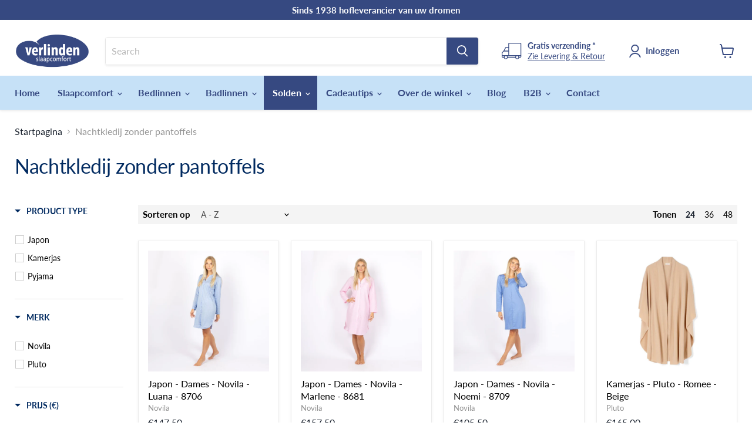

--- FILE ---
content_type: text/html; charset=utf-8
request_url: https://verlindenslaapcomfort.be/collections/nachtkledij-zonder-pantoffels
body_size: 45803
content:
<!doctype html>
<html class="no-js no-touch" lang="nl">
  <head>
 
<meta charset="utf-8">
    <meta http-equiv="x-ua-compatible" content="IE=edge">
    
    <meta name="google-site-verification" content="dz6w7uXewGGw7midDxP93Kqg8dJCH05ryaS771ApCX0">

    <link rel="preconnect" href="https://cdn.shopify.com">
    <link rel="preconnect" href="https://fonts.shopifycdn.com">
    <link rel="preconnect" href="https://v.shopify.com">
    <link rel="preconnect" href="https://cdn.shopifycloud.com">

    <title>Nachtkledij zonder pantoffels — Verlinden Slaapcomfort</title>

    

    
  <link rel="shortcut icon" href="//verlindenslaapcomfort.be/cdn/shop/files/Logo_Verlinden_fill_32x32.png?v=1626082507" type="image/png">


    
      <link rel="canonical" href="https://verlindenslaapcomfort.be/collections/nachtkledij-zonder-pantoffels">
    

    <meta name="viewport" content="width=device-width">

    
    















<meta property="og:site_name" content="Verlinden Slaapcomfort">
<meta property="og:url" content="https://verlindenslaapcomfort.be/collections/nachtkledij-zonder-pantoffels">
<meta property="og:title" content="Nachtkledij zonder pantoffels">
<meta property="og:type" content="website">
<meta property="og:description" content="Verlinden Slaapcomfort">




















<meta name="twitter:title" content="Nachtkledij zonder pantoffels">
<meta name="twitter:description" content="Verlinden Slaapcomfort">





    <link rel="preload" href="//verlindenslaapcomfort.be/cdn/fonts/lato/lato_n7.900f219bc7337bc57a7a2151983f0a4a4d9d5dcf.woff2" as="font" crossorigin="anonymous">
    <link rel="preload" as="style" href="//verlindenslaapcomfort.be/cdn/shop/t/27/assets/theme.css?v=49836590173395549211754300664">

    <script>window.performance && window.performance.mark && window.performance.mark('shopify.content_for_header.start');</script><meta name="facebook-domain-verification" content="i1fijv46y81vjon0gdsjbjixufcqqj">
<meta name="google-site-verification" content="dz6w7uXewGGw7midDxP93Kqg8dJCH05ryaS771ApCX0">
<meta id="shopify-digital-wallet" name="shopify-digital-wallet" content="/54407626921/digital_wallets/dialog">
<link rel="alternate" type="application/atom+xml" title="Feed" href="/collections/nachtkledij-zonder-pantoffels.atom" />
<link rel="next" href="/collections/nachtkledij-zonder-pantoffels?page=2">
<link rel="alternate" type="application/json+oembed" href="https://verlindenslaapcomfort.be/collections/nachtkledij-zonder-pantoffels.oembed">
<script async="async" src="/checkouts/internal/preloads.js?locale=nl-BE"></script>
<script id="shopify-features" type="application/json">{"accessToken":"7b86b08f7ee2d437bbeed51cd277ae49","betas":["rich-media-storefront-analytics"],"domain":"verlindenslaapcomfort.be","predictiveSearch":true,"shopId":54407626921,"locale":"nl"}</script>
<script>var Shopify = Shopify || {};
Shopify.shop = "verlinden-import.myshopify.com";
Shopify.locale = "nl";
Shopify.currency = {"active":"EUR","rate":"1.0"};
Shopify.country = "BE";
Shopify.theme = {"name":"Empire - Active","id":136423735518,"schema_name":"Empire","schema_version":"5.11.3","theme_store_id":null,"role":"main"};
Shopify.theme.handle = "null";
Shopify.theme.style = {"id":null,"handle":null};
Shopify.cdnHost = "verlindenslaapcomfort.be/cdn";
Shopify.routes = Shopify.routes || {};
Shopify.routes.root = "/";</script>
<script type="module">!function(o){(o.Shopify=o.Shopify||{}).modules=!0}(window);</script>
<script>!function(o){function n(){var o=[];function n(){o.push(Array.prototype.slice.apply(arguments))}return n.q=o,n}var t=o.Shopify=o.Shopify||{};t.loadFeatures=n(),t.autoloadFeatures=n()}(window);</script>
<script id="shop-js-analytics" type="application/json">{"pageType":"collection"}</script>
<script defer="defer" async type="module" src="//verlindenslaapcomfort.be/cdn/shopifycloud/shop-js/modules/v2/client.init-shop-cart-sync_BHF27ruw.nl.esm.js"></script>
<script defer="defer" async type="module" src="//verlindenslaapcomfort.be/cdn/shopifycloud/shop-js/modules/v2/chunk.common_Dwaf6e9K.esm.js"></script>
<script type="module">
  await import("//verlindenslaapcomfort.be/cdn/shopifycloud/shop-js/modules/v2/client.init-shop-cart-sync_BHF27ruw.nl.esm.js");
await import("//verlindenslaapcomfort.be/cdn/shopifycloud/shop-js/modules/v2/chunk.common_Dwaf6e9K.esm.js");

  window.Shopify.SignInWithShop?.initShopCartSync?.({"fedCMEnabled":true,"windoidEnabled":true});

</script>
<script>(function() {
  var isLoaded = false;
  function asyncLoad() {
    if (isLoaded) return;
    isLoaded = true;
    var urls = ["https:\/\/cdn.grw.reputon.com\/assets\/widget.js?shop=verlinden-import.myshopify.com","https:\/\/cdn.shopify.com\/s\/files\/1\/0544\/0762\/6921\/t\/27\/assets\/booster_eu_cookie_54407626921.js?v=1673608079\u0026shop=verlinden-import.myshopify.com","https:\/\/cdn.shopify.com\/s\/files\/1\/0544\/0762\/6921\/t\/27\/assets\/globo.formbuilder.init.js?v=1673550493\u0026shop=verlinden-import.myshopify.com","https:\/\/design-packs-v2-f486db037e95.herokuapp.com\/design_packs_file.js?shop=verlinden-import.myshopify.com"];
    for (var i = 0; i < urls.length; i++) {
      var s = document.createElement('script');
      s.type = 'text/javascript';
      s.async = true;
      s.src = urls[i];
      var x = document.getElementsByTagName('script')[0];
      x.parentNode.insertBefore(s, x);
    }
  };
  if(window.attachEvent) {
    window.attachEvent('onload', asyncLoad);
  } else {
    window.addEventListener('load', asyncLoad, false);
  }
})();</script>
<script id="__st">var __st={"a":54407626921,"offset":3600,"reqid":"08754a4d-fd94-4849-adb5-61fa6a2800cc-1768726372","pageurl":"verlindenslaapcomfort.be\/collections\/nachtkledij-zonder-pantoffels","u":"33e52f908b45","p":"collection","rtyp":"collection","rid":397849919710};</script>
<script>window.ShopifyPaypalV4VisibilityTracking = true;</script>
<script id="captcha-bootstrap">!function(){'use strict';const t='contact',e='account',n='new_comment',o=[[t,t],['blogs',n],['comments',n],[t,'customer']],c=[[e,'customer_login'],[e,'guest_login'],[e,'recover_customer_password'],[e,'create_customer']],r=t=>t.map((([t,e])=>`form[action*='/${t}']:not([data-nocaptcha='true']) input[name='form_type'][value='${e}']`)).join(','),a=t=>()=>t?[...document.querySelectorAll(t)].map((t=>t.form)):[];function s(){const t=[...o],e=r(t);return a(e)}const i='password',u='form_key',d=['recaptcha-v3-token','g-recaptcha-response','h-captcha-response',i],f=()=>{try{return window.sessionStorage}catch{return}},m='__shopify_v',_=t=>t.elements[u];function p(t,e,n=!1){try{const o=window.sessionStorage,c=JSON.parse(o.getItem(e)),{data:r}=function(t){const{data:e,action:n}=t;return t[m]||n?{data:e,action:n}:{data:t,action:n}}(c);for(const[e,n]of Object.entries(r))t.elements[e]&&(t.elements[e].value=n);n&&o.removeItem(e)}catch(o){console.error('form repopulation failed',{error:o})}}const l='form_type',E='cptcha';function T(t){t.dataset[E]=!0}const w=window,h=w.document,L='Shopify',v='ce_forms',y='captcha';let A=!1;((t,e)=>{const n=(g='f06e6c50-85a8-45c8-87d0-21a2b65856fe',I='https://cdn.shopify.com/shopifycloud/storefront-forms-hcaptcha/ce_storefront_forms_captcha_hcaptcha.v1.5.2.iife.js',D={infoText:'Beschermd door hCaptcha',privacyText:'Privacy',termsText:'Voorwaarden'},(t,e,n)=>{const o=w[L][v],c=o.bindForm;if(c)return c(t,g,e,D).then(n);var r;o.q.push([[t,g,e,D],n]),r=I,A||(h.body.append(Object.assign(h.createElement('script'),{id:'captcha-provider',async:!0,src:r})),A=!0)});var g,I,D;w[L]=w[L]||{},w[L][v]=w[L][v]||{},w[L][v].q=[],w[L][y]=w[L][y]||{},w[L][y].protect=function(t,e){n(t,void 0,e),T(t)},Object.freeze(w[L][y]),function(t,e,n,w,h,L){const[v,y,A,g]=function(t,e,n){const i=e?o:[],u=t?c:[],d=[...i,...u],f=r(d),m=r(i),_=r(d.filter((([t,e])=>n.includes(e))));return[a(f),a(m),a(_),s()]}(w,h,L),I=t=>{const e=t.target;return e instanceof HTMLFormElement?e:e&&e.form},D=t=>v().includes(t);t.addEventListener('submit',(t=>{const e=I(t);if(!e)return;const n=D(e)&&!e.dataset.hcaptchaBound&&!e.dataset.recaptchaBound,o=_(e),c=g().includes(e)&&(!o||!o.value);(n||c)&&t.preventDefault(),c&&!n&&(function(t){try{if(!f())return;!function(t){const e=f();if(!e)return;const n=_(t);if(!n)return;const o=n.value;o&&e.removeItem(o)}(t);const e=Array.from(Array(32),(()=>Math.random().toString(36)[2])).join('');!function(t,e){_(t)||t.append(Object.assign(document.createElement('input'),{type:'hidden',name:u})),t.elements[u].value=e}(t,e),function(t,e){const n=f();if(!n)return;const o=[...t.querySelectorAll(`input[type='${i}']`)].map((({name:t})=>t)),c=[...d,...o],r={};for(const[a,s]of new FormData(t).entries())c.includes(a)||(r[a]=s);n.setItem(e,JSON.stringify({[m]:1,action:t.action,data:r}))}(t,e)}catch(e){console.error('failed to persist form',e)}}(e),e.submit())}));const S=(t,e)=>{t&&!t.dataset[E]&&(n(t,e.some((e=>e===t))),T(t))};for(const o of['focusin','change'])t.addEventListener(o,(t=>{const e=I(t);D(e)&&S(e,y())}));const B=e.get('form_key'),M=e.get(l),P=B&&M;t.addEventListener('DOMContentLoaded',(()=>{const t=y();if(P)for(const e of t)e.elements[l].value===M&&p(e,B);[...new Set([...A(),...v().filter((t=>'true'===t.dataset.shopifyCaptcha))])].forEach((e=>S(e,t)))}))}(h,new URLSearchParams(w.location.search),n,t,e,['guest_login'])})(!0,!0)}();</script>
<script integrity="sha256-4kQ18oKyAcykRKYeNunJcIwy7WH5gtpwJnB7kiuLZ1E=" data-source-attribution="shopify.loadfeatures" defer="defer" src="//verlindenslaapcomfort.be/cdn/shopifycloud/storefront/assets/storefront/load_feature-a0a9edcb.js" crossorigin="anonymous"></script>
<script data-source-attribution="shopify.dynamic_checkout.dynamic.init">var Shopify=Shopify||{};Shopify.PaymentButton=Shopify.PaymentButton||{isStorefrontPortableWallets:!0,init:function(){window.Shopify.PaymentButton.init=function(){};var t=document.createElement("script");t.src="https://verlindenslaapcomfort.be/cdn/shopifycloud/portable-wallets/latest/portable-wallets.nl.js",t.type="module",document.head.appendChild(t)}};
</script>
<script data-source-attribution="shopify.dynamic_checkout.buyer_consent">
  function portableWalletsHideBuyerConsent(e){var t=document.getElementById("shopify-buyer-consent"),n=document.getElementById("shopify-subscription-policy-button");t&&n&&(t.classList.add("hidden"),t.setAttribute("aria-hidden","true"),n.removeEventListener("click",e))}function portableWalletsShowBuyerConsent(e){var t=document.getElementById("shopify-buyer-consent"),n=document.getElementById("shopify-subscription-policy-button");t&&n&&(t.classList.remove("hidden"),t.removeAttribute("aria-hidden"),n.addEventListener("click",e))}window.Shopify?.PaymentButton&&(window.Shopify.PaymentButton.hideBuyerConsent=portableWalletsHideBuyerConsent,window.Shopify.PaymentButton.showBuyerConsent=portableWalletsShowBuyerConsent);
</script>
<script data-source-attribution="shopify.dynamic_checkout.cart.bootstrap">document.addEventListener("DOMContentLoaded",(function(){function t(){return document.querySelector("shopify-accelerated-checkout-cart, shopify-accelerated-checkout")}if(t())Shopify.PaymentButton.init();else{new MutationObserver((function(e,n){t()&&(Shopify.PaymentButton.init(),n.disconnect())})).observe(document.body,{childList:!0,subtree:!0})}}));
</script>

<script>window.performance && window.performance.mark && window.performance.mark('shopify.content_for_header.end');</script>

    <!-- Google tag (gtag.js) -->
    <script async src="https://www.googletagmanager.com/gtag/js?id=G-QPLQ7MM7T5"></script>
    <script>
      window.dataLayer = window.dataLayer || [];
      function gtag(){dataLayer.push(arguments);}
      gtag('js', new Date());

      gtag('config', 'G-QPLQ7MM7T5');
    </script>

    
    <link href="//verlindenslaapcomfort.be/cdn/shop/t/27/assets/myStyles.css?v=23285754386872012931757426139" rel="stylesheet" type="text/css" media="all" />
    <link href="//verlindenslaapcomfort.be/cdn/shop/t/27/assets/theme.css?v=49836590173395549211754300664" rel="stylesheet" type="text/css" media="all" />

    
    <script>
      window.Theme = window.Theme || {};
      window.Theme.routes = {
        "root_url": "/",
        "account_url": "/account",
        "account_login_url": "/account/login",
        "account_logout_url": "/account/logout",
        "account_register_url": "/account/register",
        "account_addresses_url": "/account/addresses",
        "collections_url": "/collections",
        "all_products_collection_url": "/collections/all",
        "search_url": "/search",
        "cart_url": "/cart",
        "cart_add_url": "/cart/add",
        "cart_change_url": "/cart/change",
        "cart_clear_url": "/cart/clear",
        "product_recommendations_url": "/recommendations/products",
      };
    </script>
    
    <script src="https://cdnjs.cloudflare.com/ajax/libs/jquery/3.2.1/jquery.min.js"></script>
    <script src="//verlindenslaapcomfort.be/cdn/shop/t/27/assets/myScript.js?v=99372176037826843851673550493" type="text/javascript"></script>
    <link href="//cdnjs.cloudflare.com/ajax/libs/font-awesome/4.7.0/css/font-awesome.min.css" rel="stylesheet" type="text/css" media="all" />

    <!-- begin-boost-pfs-filter-css -->
    <link href="//verlindenslaapcomfort.be/cdn/shop/t/27/assets/boost-pfs-init.css?v=8588916103120607091673550493" rel="stylesheet" type="text/css" media="all" />
  <link rel="preload stylesheet" href="//verlindenslaapcomfort.be/cdn/shop/t/27/assets/boost-pfs-general.css?v=135670407528869379041673550493" as="style"><link href="//verlindenslaapcomfort.be/cdn/shop/t/27/assets/boost-pfs-custom.css?v=146344884000825121611677679850" rel="stylesheet" type="text/css" media="all" />
<style data-id="boost-pfs-style" type="text/css">
    .boost-pfs-filter-option-title-text {color: rgba(1,42,96,1);font-weight: 700;}

   .boost-pfs-filter-tree-v .boost-pfs-filter-option-title-text:before {border-top-color: rgba(1,42,96,1);}
    .boost-pfs-filter-tree-v .boost-pfs-filter-option.boost-pfs-filter-option-collapsed .boost-pfs-filter-option-title-text:before {border-bottom-color: rgba(1,42,96,1);}
    .boost-pfs-filter-tree-h .boost-pfs-filter-option-title-heading:before {border-right-color: rgba(1,42,96,1);
        border-bottom-color: rgba(1,42,96,1);}

    .boost-pfs-filter-refine-by .boost-pfs-filter-option-title h3 {}

    .boost-pfs-filter-option-content .boost-pfs-filter-option-item-list .boost-pfs-filter-option-item button,
    .boost-pfs-filter-option-content .boost-pfs-filter-option-item-list .boost-pfs-filter-option-item .boost-pfs-filter-button,
    .boost-pfs-filter-option-range-amount input,
    .boost-pfs-filter-tree-v .boost-pfs-filter-refine-by .boost-pfs-filter-refine-by-items .refine-by-item,
    .boost-pfs-filter-refine-by-wrapper-v .boost-pfs-filter-refine-by .boost-pfs-filter-refine-by-items .refine-by-item,
    .boost-pfs-filter-refine-by .boost-pfs-filter-option-title,
    .boost-pfs-filter-refine-by .boost-pfs-filter-refine-by-items .refine-by-item>a,
    .boost-pfs-filter-refine-by>span,
    .boost-pfs-filter-clear,
    .boost-pfs-filter-clear-all{}
    .boost-pfs-filter-tree-h .boost-pfs-filter-pc .boost-pfs-filter-refine-by-items .refine-by-item .boost-pfs-filter-clear .refine-by-type, 
    .boost-pfs-filter-refine-by-wrapper-h .boost-pfs-filter-pc .boost-pfs-filter-refine-by-items .refine-by-item .boost-pfs-filter-clear .refine-by-type {}

    .boost-pfs-filter-option-multi-level-collections .boost-pfs-filter-option-multi-level-list .boost-pfs-filter-option-item .boost-pfs-filter-button-arrow .boost-pfs-arrow:before,
    .boost-pfs-filter-option-multi-level-tag .boost-pfs-filter-option-multi-level-list .boost-pfs-filter-option-item .boost-pfs-filter-button-arrow .boost-pfs-arrow:before {}

    .boost-pfs-filter-refine-by-wrapper-v .boost-pfs-filter-refine-by .boost-pfs-filter-refine-by-items .refine-by-item .boost-pfs-filter-clear:after, 
    .boost-pfs-filter-refine-by-wrapper-v .boost-pfs-filter-refine-by .boost-pfs-filter-refine-by-items .refine-by-item .boost-pfs-filter-clear:before, 
    .boost-pfs-filter-tree-v .boost-pfs-filter-refine-by .boost-pfs-filter-refine-by-items .refine-by-item .boost-pfs-filter-clear:after, 
    .boost-pfs-filter-tree-v .boost-pfs-filter-refine-by .boost-pfs-filter-refine-by-items .refine-by-item .boost-pfs-filter-clear:before,
    .boost-pfs-filter-refine-by-wrapper-h .boost-pfs-filter-pc .boost-pfs-filter-refine-by-items .refine-by-item .boost-pfs-filter-clear:after, 
    .boost-pfs-filter-refine-by-wrapper-h .boost-pfs-filter-pc .boost-pfs-filter-refine-by-items .refine-by-item .boost-pfs-filter-clear:before, 
    .boost-pfs-filter-tree-h .boost-pfs-filter-pc .boost-pfs-filter-refine-by-items .refine-by-item .boost-pfs-filter-clear:after, 
    .boost-pfs-filter-tree-h .boost-pfs-filter-pc .boost-pfs-filter-refine-by-items .refine-by-item .boost-pfs-filter-clear:before {}
    .boost-pfs-filter-option-range-slider .noUi-value-horizontal {}

    .boost-pfs-filter-tree-mobile-button button,
    .boost-pfs-filter-top-sorting-mobile button {background: rgba(1,42,96,1) !important;}
    .boost-pfs-filter-top-sorting-mobile button>span:after {}
  </style><style data-id="boost-pfs-otp-style" type="text/css">
      .boost-pfs-quickview-btn {background: rgba(255,255,255,1);color: rgba(61,66,70,1);border-color: rgba(255,255,255,1);}
      .boost-pfs-quickview-btn svg {fill: rgba(61,66,70,1);}
      .boost-pfs-quickview-btn:hover {background: rgba(61,66,70,1);color: rgba(255,255,255,1);border-color: rgba(61,66,70,1);}
      .boost-pfs-quickview-btn:hover svg {fill: rgba(255,255,255,1);}
      .boost-pfs-addtocart-btn {background: rgba(0,0,0,1);color: rgba(255,255,255,1);border-color: rgba(0,0,0,1);}
      .boost-pfs-addtocart-btn svg {fill: rgba(255,255,255,1);}
      .boost-pfs-addtocart-btn:hover {background: rgba(61,66,70,1);color: rgba(255,255,255,1);border-color: rgba(61,66,70,1);}
      .boost-pfs-addtocart-btn:hover svg {fill: rgba(255,255,255,1);}
    </style>
    <!-- end-boost-pfs-filter-css -->

    
<script>window.__pagefly_analytics_settings__={"version":2,"visits":818,"dashboardVisits":0,"storefrontPassword":"","acceptGDPR":true,"acceptTracking":true,"useNewVersion":true,"planMigrated":true,"install_app":"1","create_first_regular_page":"1","publish_first_regular_page":"1","pageflyThemeId":126921769129,"create_first_blog_post":"1","publish_first_blog_post":"1","create_first_home_page":"1","publish_first_home_page":"1","create_first_collection_page":"1","forceRemoveData":false,"acceptGATracking":true,"acceptCrisp":true,"acceptCookies":true,"updatedProduct":1651010950516};</script>

    <!-- "snippets/judgeme_core.liquid" was not rendered, the associated app was uninstalled -->

    
        <!-- candyrack-script -->
        <script src="//verlindenslaapcomfort.be/cdn/shop/t/27/assets/candyrack-config.js?v=128743589354287189111673550493" type="text/javascript"></script>
        <!-- / candyrack-script -->
        

    <script src="//verlindenslaapcomfort.be/cdn/shop/t/27/assets/bss-file-configdata.js?v=19453381437224918031673550493" type="text/javascript"></script><script>
              if (typeof BSS_PL == 'undefined') {
                  var BSS_PL = {};
              }
              
              var bssPlApiServer = "https://product-labels-pro.bsscommerce.com";
              BSS_PL.customerTags = 'null';
              BSS_PL.configData = configDatas;
              BSS_PL.storeId = 22936;
              BSS_PL.currentPlan = "false";
              BSS_PL.storeIdCustomOld = "10678";
              BSS_PL.storeIdOldWIthPriority = "12200";
              BSS_PL.apiServerProduction = "https://product-labels-pro.bsscommerce.com";
              
              BSS_PL.integration = {"laiReview":{"status":0,"config":[]}}
              </script>
          <style>
.homepage-slideshow .slick-slide .bss_pl_img {
    visibility: hidden !important;
}
</style><script>function fixBugForStores($, BSS_PL, parent, page, htmlLabel) { return false;}</script>

    
  

<!-- BEGIN app block: shopify://apps/pagefly-page-builder/blocks/app-embed/83e179f7-59a0-4589-8c66-c0dddf959200 -->

<!-- BEGIN app snippet: pagefly-cro-ab-testing-main -->







<script>
  ;(function () {
    const url = new URL(window.location)
    const viewParam = url.searchParams.get('view')
    if (viewParam && viewParam.includes('variant-pf-')) {
      url.searchParams.set('pf_v', viewParam)
      url.searchParams.delete('view')
      window.history.replaceState({}, '', url)
    }
  })()
</script>



<script type='module'>
  
  window.PAGEFLY_CRO = window.PAGEFLY_CRO || {}

  window.PAGEFLY_CRO['data_debug'] = {
    original_template_suffix: "all_collections",
    allow_ab_test: false,
    ab_test_start_time: 0,
    ab_test_end_time: 0,
    today_date_time: 1768726372000,
  }
  window.PAGEFLY_CRO['GA4'] = { enabled: false}
</script>

<!-- END app snippet -->








  <script src='https://cdn.shopify.com/extensions/019bb4f9-aed6-78a3-be91-e9d44663e6bf/pagefly-page-builder-215/assets/pagefly-helper.js' defer='defer'></script>

  <script src='https://cdn.shopify.com/extensions/019bb4f9-aed6-78a3-be91-e9d44663e6bf/pagefly-page-builder-215/assets/pagefly-general-helper.js' defer='defer'></script>

  <script src='https://cdn.shopify.com/extensions/019bb4f9-aed6-78a3-be91-e9d44663e6bf/pagefly-page-builder-215/assets/pagefly-snap-slider.js' defer='defer'></script>

  <script src='https://cdn.shopify.com/extensions/019bb4f9-aed6-78a3-be91-e9d44663e6bf/pagefly-page-builder-215/assets/pagefly-slideshow-v3.js' defer='defer'></script>

  <script src='https://cdn.shopify.com/extensions/019bb4f9-aed6-78a3-be91-e9d44663e6bf/pagefly-page-builder-215/assets/pagefly-slideshow-v4.js' defer='defer'></script>

  <script src='https://cdn.shopify.com/extensions/019bb4f9-aed6-78a3-be91-e9d44663e6bf/pagefly-page-builder-215/assets/pagefly-glider.js' defer='defer'></script>

  <script src='https://cdn.shopify.com/extensions/019bb4f9-aed6-78a3-be91-e9d44663e6bf/pagefly-page-builder-215/assets/pagefly-slideshow-v1-v2.js' defer='defer'></script>

  <script src='https://cdn.shopify.com/extensions/019bb4f9-aed6-78a3-be91-e9d44663e6bf/pagefly-page-builder-215/assets/pagefly-product-media.js' defer='defer'></script>

  <script src='https://cdn.shopify.com/extensions/019bb4f9-aed6-78a3-be91-e9d44663e6bf/pagefly-page-builder-215/assets/pagefly-product.js' defer='defer'></script>


<script id='pagefly-helper-data' type='application/json'>
  {
    "page_optimization": {
      "assets_prefetching": false
    },
    "elements_asset_mapper": {
      "Accordion": "https://cdn.shopify.com/extensions/019bb4f9-aed6-78a3-be91-e9d44663e6bf/pagefly-page-builder-215/assets/pagefly-accordion.js",
      "Accordion3": "https://cdn.shopify.com/extensions/019bb4f9-aed6-78a3-be91-e9d44663e6bf/pagefly-page-builder-215/assets/pagefly-accordion3.js",
      "CountDown": "https://cdn.shopify.com/extensions/019bb4f9-aed6-78a3-be91-e9d44663e6bf/pagefly-page-builder-215/assets/pagefly-countdown.js",
      "GMap1": "https://cdn.shopify.com/extensions/019bb4f9-aed6-78a3-be91-e9d44663e6bf/pagefly-page-builder-215/assets/pagefly-gmap.js",
      "GMap2": "https://cdn.shopify.com/extensions/019bb4f9-aed6-78a3-be91-e9d44663e6bf/pagefly-page-builder-215/assets/pagefly-gmap.js",
      "GMapBasicV2": "https://cdn.shopify.com/extensions/019bb4f9-aed6-78a3-be91-e9d44663e6bf/pagefly-page-builder-215/assets/pagefly-gmap.js",
      "GMapAdvancedV2": "https://cdn.shopify.com/extensions/019bb4f9-aed6-78a3-be91-e9d44663e6bf/pagefly-page-builder-215/assets/pagefly-gmap.js",
      "HTML.Video": "https://cdn.shopify.com/extensions/019bb4f9-aed6-78a3-be91-e9d44663e6bf/pagefly-page-builder-215/assets/pagefly-htmlvideo.js",
      "HTML.Video2": "https://cdn.shopify.com/extensions/019bb4f9-aed6-78a3-be91-e9d44663e6bf/pagefly-page-builder-215/assets/pagefly-htmlvideo2.js",
      "HTML.Video3": "https://cdn.shopify.com/extensions/019bb4f9-aed6-78a3-be91-e9d44663e6bf/pagefly-page-builder-215/assets/pagefly-htmlvideo2.js",
      "BackgroundVideo": "https://cdn.shopify.com/extensions/019bb4f9-aed6-78a3-be91-e9d44663e6bf/pagefly-page-builder-215/assets/pagefly-htmlvideo2.js",
      "Instagram": "https://cdn.shopify.com/extensions/019bb4f9-aed6-78a3-be91-e9d44663e6bf/pagefly-page-builder-215/assets/pagefly-instagram.js",
      "Instagram2": "https://cdn.shopify.com/extensions/019bb4f9-aed6-78a3-be91-e9d44663e6bf/pagefly-page-builder-215/assets/pagefly-instagram.js",
      "Insta3": "https://cdn.shopify.com/extensions/019bb4f9-aed6-78a3-be91-e9d44663e6bf/pagefly-page-builder-215/assets/pagefly-instagram3.js",
      "Tabs": "https://cdn.shopify.com/extensions/019bb4f9-aed6-78a3-be91-e9d44663e6bf/pagefly-page-builder-215/assets/pagefly-tab.js",
      "Tabs3": "https://cdn.shopify.com/extensions/019bb4f9-aed6-78a3-be91-e9d44663e6bf/pagefly-page-builder-215/assets/pagefly-tab3.js",
      "ProductBox": "https://cdn.shopify.com/extensions/019bb4f9-aed6-78a3-be91-e9d44663e6bf/pagefly-page-builder-215/assets/pagefly-cart.js",
      "FBPageBox2": "https://cdn.shopify.com/extensions/019bb4f9-aed6-78a3-be91-e9d44663e6bf/pagefly-page-builder-215/assets/pagefly-facebook.js",
      "FBLikeButton2": "https://cdn.shopify.com/extensions/019bb4f9-aed6-78a3-be91-e9d44663e6bf/pagefly-page-builder-215/assets/pagefly-facebook.js",
      "TwitterFeed2": "https://cdn.shopify.com/extensions/019bb4f9-aed6-78a3-be91-e9d44663e6bf/pagefly-page-builder-215/assets/pagefly-twitter.js",
      "Paragraph4": "https://cdn.shopify.com/extensions/019bb4f9-aed6-78a3-be91-e9d44663e6bf/pagefly-page-builder-215/assets/pagefly-paragraph4.js",

      "AliReviews": "https://cdn.shopify.com/extensions/019bb4f9-aed6-78a3-be91-e9d44663e6bf/pagefly-page-builder-215/assets/pagefly-3rd-elements.js",
      "BackInStock": "https://cdn.shopify.com/extensions/019bb4f9-aed6-78a3-be91-e9d44663e6bf/pagefly-page-builder-215/assets/pagefly-3rd-elements.js",
      "GloboBackInStock": "https://cdn.shopify.com/extensions/019bb4f9-aed6-78a3-be91-e9d44663e6bf/pagefly-page-builder-215/assets/pagefly-3rd-elements.js",
      "GrowaveWishlist": "https://cdn.shopify.com/extensions/019bb4f9-aed6-78a3-be91-e9d44663e6bf/pagefly-page-builder-215/assets/pagefly-3rd-elements.js",
      "InfiniteOptionsShopPad": "https://cdn.shopify.com/extensions/019bb4f9-aed6-78a3-be91-e9d44663e6bf/pagefly-page-builder-215/assets/pagefly-3rd-elements.js",
      "InkybayProductPersonalizer": "https://cdn.shopify.com/extensions/019bb4f9-aed6-78a3-be91-e9d44663e6bf/pagefly-page-builder-215/assets/pagefly-3rd-elements.js",
      "LimeSpot": "https://cdn.shopify.com/extensions/019bb4f9-aed6-78a3-be91-e9d44663e6bf/pagefly-page-builder-215/assets/pagefly-3rd-elements.js",
      "Loox": "https://cdn.shopify.com/extensions/019bb4f9-aed6-78a3-be91-e9d44663e6bf/pagefly-page-builder-215/assets/pagefly-3rd-elements.js",
      "Opinew": "https://cdn.shopify.com/extensions/019bb4f9-aed6-78a3-be91-e9d44663e6bf/pagefly-page-builder-215/assets/pagefly-3rd-elements.js",
      "Powr": "https://cdn.shopify.com/extensions/019bb4f9-aed6-78a3-be91-e9d44663e6bf/pagefly-page-builder-215/assets/pagefly-3rd-elements.js",
      "ProductReviews": "https://cdn.shopify.com/extensions/019bb4f9-aed6-78a3-be91-e9d44663e6bf/pagefly-page-builder-215/assets/pagefly-3rd-elements.js",
      "PushOwl": "https://cdn.shopify.com/extensions/019bb4f9-aed6-78a3-be91-e9d44663e6bf/pagefly-page-builder-215/assets/pagefly-3rd-elements.js",
      "ReCharge": "https://cdn.shopify.com/extensions/019bb4f9-aed6-78a3-be91-e9d44663e6bf/pagefly-page-builder-215/assets/pagefly-3rd-elements.js",
      "Rivyo": "https://cdn.shopify.com/extensions/019bb4f9-aed6-78a3-be91-e9d44663e6bf/pagefly-page-builder-215/assets/pagefly-3rd-elements.js",
      "TrackingMore": "https://cdn.shopify.com/extensions/019bb4f9-aed6-78a3-be91-e9d44663e6bf/pagefly-page-builder-215/assets/pagefly-3rd-elements.js",
      "Vitals": "https://cdn.shopify.com/extensions/019bb4f9-aed6-78a3-be91-e9d44663e6bf/pagefly-page-builder-215/assets/pagefly-3rd-elements.js",
      "Wiser": "https://cdn.shopify.com/extensions/019bb4f9-aed6-78a3-be91-e9d44663e6bf/pagefly-page-builder-215/assets/pagefly-3rd-elements.js"
    },
    "custom_elements_mapper": {
      "pf-click-action-element": "https://cdn.shopify.com/extensions/019bb4f9-aed6-78a3-be91-e9d44663e6bf/pagefly-page-builder-215/assets/pagefly-click-action-element.js",
      "pf-dialog-element": "https://cdn.shopify.com/extensions/019bb4f9-aed6-78a3-be91-e9d44663e6bf/pagefly-page-builder-215/assets/pagefly-dialog-element.js"
    }
  }
</script>


<!-- END app block --><!-- BEGIN app block: shopify://apps/powerful-form-builder/blocks/app-embed/e4bcb1eb-35b2-42e6-bc37-bfe0e1542c9d --><script type="text/javascript" hs-ignore data-cookieconsent="ignore">
  var Globo = Globo || {};
  var globoFormbuilderRecaptchaInit = function(){};
  var globoFormbuilderHcaptchaInit = function(){};
  window.Globo.FormBuilder = window.Globo.FormBuilder || {};
  window.Globo.FormBuilder.shop = {"configuration":{"money_format":"€{{amount_with_comma_separator}}"},"pricing":{"features":{"bulkOrderForm":true,"cartForm":true,"fileUpload":30,"removeCopyright":true,"restrictedEmailDomains":true}},"settings":{"copyright":"Powered by G: <a href=\"https://apps.shopify.com/form-builder-contact-form\" target=\"_blank\">Form Builder</a>","hideWaterMark":false,"reCaptcha":{"recaptchaType":"v2","siteKey":false,"languageCode":"en"},"scrollTop":false,"customCssCode":"","customCssEnabled":false,"additionalColumns":[{"id":"additional.ik_ga_akkoord_met_de_privacy_policy","label":"Ik ga akkoord met de  <a href='https://verlindenslaapcomfort.be/pages/privacy-cookies' target='_blank'>privacy policy</a>","tab":"additional","type":"text","createdBy":"form","formId":"69725"}]},"encryption_form_id":0,"url":"https://form.globosoftware.net/","CDN_URL":"https://dxo9oalx9qc1s.cloudfront.net"};

  if(window.Globo.FormBuilder.shop.settings.customCssEnabled && window.Globo.FormBuilder.shop.settings.customCssCode){
    const customStyle = document.createElement('style');
    customStyle.type = 'text/css';
    customStyle.innerHTML = window.Globo.FormBuilder.shop.settings.customCssCode;
    document.head.appendChild(customStyle);
  }

  window.Globo.FormBuilder.forms = [];
    
      
      
      
      window.Globo.FormBuilder.forms[62671] = {"62671":{"header":{"active":false,"title":"Catalogus Magnitude","description":"\u003cp\u003e\u003cbr\u003e\u003c\/p\u003e"},"elements":[{"id":"email","type":"email","label":"Email","placeholder":"Email","description":"","limitCharacters":false,"characters":100,"required":true,"columnWidth":100},{"id":"text","type":"text","label":"Naam","placeholder":"","description":"","limitCharacters":false,"characters":100,"required":true,"columnWidth":50},{"id":"text-2","type":"text","label":"Voornaam","placeholder":"","description":"","limitCharacters":false,"characters":100,"required":false,"columnWidth":50},{"id":"text-3","type":"text","label":"Straat + huisnummer","placeholder":"","description":"","limitCharacters":false,"characters":100,"required":true,"columnWidth":33.33},{"id":"text-5","type":"text","label":"Gemeente","placeholder":"","description":"","limitCharacters":false,"characters":100,"required":true,"columnWidth":33.33},{"id":"text-7","type":"text","label":"Postcode","placeholder":"","description":"","limitCharacters":false,"characters":100,"required":true,"columnWidth":33.33},{"id":"select","type":"select","label":"Welke catalogus wens je graag in de bus te ontvangen?","placeholder":"Kiezen","options":"Beka\nMagnitude\nMore\nLattoflex\nSofabed\nSomnus","defaultOption":"","description":"","required":true,"columnWidth":100},{"id":"acceptTerms","type":"acceptTerms","label":"Ik ga akkoord met de  \u003ca href='https:\/\/verlindenslaapcomfort.be\/pages\/privacy-cookies' target='_blank'\u003eprivacy policy\u003c\/a\u003e","rawOption":"Yes","defaultSelected":false,"description":"","required":true,"columnWidth":100,"conditionalField":false,"onlyShowIf":false,"select":false}],"add-elements":null,"footer":{"description":"","previousText":"Previous","nextText":"Next","submitText":"Aanvraag indienen","submitFullWidth":true,"submitAlignment":"left"},"contactUs":{"hideWaterMark":false,"btnContact":"Contact us"},"mail":{"admin":null,"customer":{"enable":false,"emailType":"elementEmail","selectEmail":"onlyEmail","emailId":"email","emailConditional":false,"note":"You can use variables which will help you create a dynamic content","subject":"Aanvraag catalogus goed ontvangen","content":"\u003cp\u003eHey\u0026nbsp;\u003cspan style=\"background-color: var(--p-surface-foreground-subdued, #f4f6f8); font-size: 1.15em; color: #212b36; font-family: -apple-system, 'system-ui', 'San Francisco', Roboto, 'Segoe UI', 'Helvetica Neue', sans-serif;\"\u003e{{text}},\u003c\/span\u003e\u003c\/p\u003e\n\u003cp\u003eWe hebben je aanvraag goed ontvangen en sturen de catalogus zo snel mogelijk op.\u003c\/p\u003e\n\u003cp\u003eHopelijk tot snel in onze showroom!\u003c\/p\u003e\n\u003cp\u003e\u0026nbsp;\u003c\/p\u003e\n\u003cp\u003eVriendelijke groeten van het hele Verlinden Team.\u003c\/p\u003e\n\u003cdiv class=\"Polaris-Stack\" style=\"box-sizing: border-box; margin-top: 0px; margin-left: -1.6rem; display: flex; flex-wrap: nowrap; align-items: stretch; justify-content: space-between; color: #212b36; font-family: -apple-system, 'system-ui', 'San Francisco', Roboto, 'Segoe UI', 'Helvetica Neue', sans-serif; font-size: 14px; background-color: #f9fafb;\"\u003e\u0026nbsp;\u003c\/div\u003e","islimitWidth":false,"maxWidth":"600"}},"appearance":{"layout":"boxed","width":"600","style":"flat","mainColor":"rgba(1,42,96,1)","headingColor":"#000","labelColor":"#000","descriptionColor":"rgba(189,189,189,1)","optionColor":"rgba(0,0,0,1)","paragraphColor":"#000","paragraphBackground":"#fff","background":"color","backgroundColor":"#FFF","backgroundImage":"","backgroundImageAlignment":"middle","floatingIcon":"\u003csvg aria-hidden=\"true\" focusable=\"false\" data-prefix=\"far\" data-icon=\"envelope\" class=\"svg-inline--fa fa-envelope fa-w-16\" role=\"img\" xmlns=\"http:\/\/www.w3.org\/2000\/svg\" viewBox=\"0 0 512 512\"\u003e\u003cpath fill=\"currentColor\" d=\"M464 64H48C21.49 64 0 85.49 0 112v288c0 26.51 21.49 48 48 48h416c26.51 0 48-21.49 48-48V112c0-26.51-21.49-48-48-48zm0 48v40.805c-22.422 18.259-58.168 46.651-134.587 106.49-16.841 13.247-50.201 45.072-73.413 44.701-23.208.375-56.579-31.459-73.413-44.701C106.18 199.465 70.425 171.067 48 152.805V112h416zM48 400V214.398c22.914 18.251 55.409 43.862 104.938 82.646 21.857 17.205 60.134 55.186 103.062 54.955 42.717.231 80.509-37.199 103.053-54.947 49.528-38.783 82.032-64.401 104.947-82.653V400H48z\"\u003e\u003c\/path\u003e\u003c\/svg\u003e","floatingText":"","displayOnAllPage":false,"position":"bottom right","formType":"normalForm"},"reCaptcha":{"enable":false,"note":"Please make sure that you have set Google reCaptcha v2 Site key and Secret key in \u003ca href=\"\/admin\/settings\"\u003eSettings\u003c\/a\u003e"},"errorMessage":{"required":"Please fill in field","invalid":"Invalid","invalidName":"Invalid name","invalidEmail":"Invalid email","invalidURL":"Invalid URL","invalidPhone":"Invalid phone","invalidNumber":"Invalid number","invalidPassword":"Invalid password","confirmPasswordNotMatch":"Confirmed password doesn't match","customerAlreadyExists":"Customer already exists","fileSizeLimit":"File size limit exceeded","fileNotAllowed":"File extension not allowed","requiredCaptcha":"Please, enter the captcha","requiredProducts":"Please select product","limitQuantity":"The number of products left in stock has been exceeded","shopifyInvalidPhone":"phone - Enter a valid phone number to use this delivery method","shopifyPhoneHasAlready":"phone - Phone has already been taken","shopifyInvalidProvice":"addresses.province - is not valid","otherError":"Something went wrong, please try again"},"afterSubmit":{"action":"clearForm","message":"\u003cp\u003eHey\u0026nbsp;\u003cspan style=\"color: rgb(33, 43, 54); background-color: var(--p-surface-foreground-subdued, #f4f6f8);\"\u003e{{text}},\u003c\/span\u003e\u003c\/p\u003e\u003cp\u003e\u003cbr\u003e\u003c\/p\u003e\u003cp\u003eWe hebben je aanvraag goed ontvangen en sturen de catalogus zo snel mogelijk op.\u003c\/p\u003e\u003cp\u003e\u003cbr\u003e\u003c\/p\u003e\u003cp\u003eHopelijk tot snel in onze showroom!\u003c\/p\u003e\u003cp\u003e\u0026nbsp;\u003c\/p\u003e\u003cp\u003eVriendelijke groeten van het hele Verlinden Team.\u003c\/p\u003e\u003cp\u003e\u003cbr\u003e\u003c\/p\u003e","redirectUrl":"","enableGa":false,"gaEventCategory":"Form Builder by Globo","gaEventAction":"Submit","gaEventLabel":"Contact us form","enableFpx":false,"fpxTrackerName":""},"integration":{"shopify":{"createAccount":false,"ifExist":"returnError","sendEmailInvite":false,"acceptsMarketing":false,"note":"Learn \u003ca href=\"https:\/\/www.google.com\/\" target=\"_blank\"\u003ehow to connect\u003c\/a\u003e form elements to Shopify customer data","integrationElements":[]},"mailChimp":{"loading":"","enable":true,"list":"e774fbb9de","note":"Learn \u003ca href=\"https:\/\/www.google.com\/\" target=\"_blank\"\u003ehow to connect\u003c\/a\u003e form elements to Mailchimp subscriber data","integrationElements":{"email":"EMAIL","text":"LNAME","text-2":"FNAME","text-3":"ADDRESS[addr1]","text-5":"ADDRESS[city]","text-7":"ADDRESS[zip]"}},"klaviyo":{"loading":"","enable":false,"list":false,"note":"Learn \u003ca href=\"https:\/\/www.google.com\/\" target=\"_blank\"\u003ehow to connect\u003c\/a\u003e form elements to Klaviyo subscriber data","integrationElements":[]},"zapier":{"enable":false,"webhookUrl":""}},"publish":{"publishType":"embedCode","embedCode":"\u003cdiv class=\"globo-formbuilder\" data-id=\"62671\"\u003e\u003c\/div\u003e","shortCode":"{formbuilder:62671}","lightbox":"\u003cdiv class=\"globo-form-publish-modal lightbox hidden\" data-id=\"62671\"\u003e\u003cdiv class=\"globo-form-modal-content\"\u003e\u003cdiv class=\"globo-formbuilder\" data-id=\"62671\"\u003e\u003c\/div\u003e\u003c\/div\u003e\u003c\/div\u003e","enableAddShortCode":false,"selectPage":"index","selectPositionOnPage":"top","selectTime":"forever","setCookie":"1"},"isStepByStepForm":false,"html":"\n\u003cdiv class=\"globo-form boxed-form globo-form-id-62671\"\u003e\n\u003cstyle\u003e\n.globo-form-id-62671 .globo-form-app{\n    max-width: 600px;\n    width: -webkit-fill-available;\n    \n    background-color: #FFF;\n    \n    \n}\n\n.globo-form-id-62671 .globo-form-app .globo-heading{\n    color: #000\n}\n.globo-form-id-62671 .globo-form-app .globo-description,\n.globo-form-id-62671 .globo-form-app .header .globo-description{\n    color: rgba(189,189,189,1)\n}\n.globo-form-id-62671 .globo-form-app .globo-label,\n.globo-form-id-62671 .globo-form-app .globo-form-control label.globo-label,\n.globo-form-id-62671 .globo-form-app .globo-form-control label.globo-label span.label-content{\n    color: #000;\n    text-align: left !important;\n}\n.globo-form-id-62671 .globo-form-app .globo-form-control .help-text.globo-description{\n    color: rgba(189,189,189,1)\n}\n.globo-form-id-62671 .globo-form-app .globo-form-control .checkbox-wrapper .globo-option,\n.globo-form-id-62671 .globo-form-app .globo-form-control .radio-wrapper .globo-option\n{\n    color: rgba(0,0,0,1)\n}\n.globo-form-id-62671 .globo-form-app .footer{\n    text-align:left;\n}\n.globo-form-id-62671 .globo-form-app .footer button{\n    border:1px solid rgba(1,42,96,1);\n    \n        width:100%;\n    \n}\n.globo-form-id-62671 .globo-form-app .footer button.submit,\n.globo-form-id-62671 .globo-form-app .footer button.checkout,\n.globo-form-id-62671 .globo-form-app .footer button.action.loading .spinner{\n    background-color: rgba(1,42,96,1);\n    color : #ffffff;\n}\n.globo-form-id-62671 .globo-form-app .globo-form-control .star-rating\u003efieldset:not(:checked)\u003elabel:before {\n    content: url('data:image\/svg+xml; utf8, \u003csvg aria-hidden=\"true\" focusable=\"false\" data-prefix=\"far\" data-icon=\"star\" class=\"svg-inline--fa fa-star fa-w-18\" role=\"img\" xmlns=\"http:\/\/www.w3.org\/2000\/svg\" viewBox=\"0 0 576 512\"\u003e\u003cpath fill=\"rgba(1,42,96,1)\" d=\"M528.1 171.5L382 150.2 316.7 17.8c-11.7-23.6-45.6-23.9-57.4 0L194 150.2 47.9 171.5c-26.2 3.8-36.7 36.1-17.7 54.6l105.7 103-25 145.5c-4.5 26.3 23.2 46 46.4 33.7L288 439.6l130.7 68.7c23.2 12.2 50.9-7.4 46.4-33.7l-25-145.5 105.7-103c19-18.5 8.5-50.8-17.7-54.6zM388.6 312.3l23.7 138.4L288 385.4l-124.3 65.3 23.7-138.4-100.6-98 139-20.2 62.2-126 62.2 126 139 20.2-100.6 98z\"\u003e\u003c\/path\u003e\u003c\/svg\u003e');\n}\n.globo-form-id-62671 .globo-form-app .globo-form-control .star-rating\u003efieldset\u003einput:checked ~ label:before {\n    content: url('data:image\/svg+xml; utf8, \u003csvg aria-hidden=\"true\" focusable=\"false\" data-prefix=\"fas\" data-icon=\"star\" class=\"svg-inline--fa fa-star fa-w-18\" role=\"img\" xmlns=\"http:\/\/www.w3.org\/2000\/svg\" viewBox=\"0 0 576 512\"\u003e\u003cpath fill=\"rgba(1,42,96,1)\" d=\"M259.3 17.8L194 150.2 47.9 171.5c-26.2 3.8-36.7 36.1-17.7 54.6l105.7 103-25 145.5c-4.5 26.3 23.2 46 46.4 33.7L288 439.6l130.7 68.7c23.2 12.2 50.9-7.4 46.4-33.7l-25-145.5 105.7-103c19-18.5 8.5-50.8-17.7-54.6L382 150.2 316.7 17.8c-11.7-23.6-45.6-23.9-57.4 0z\"\u003e\u003c\/path\u003e\u003c\/svg\u003e');\n}\n.globo-form-id-62671 .globo-form-app .globo-form-control .star-rating\u003efieldset:not(:checked)\u003elabel:hover:before,\n.globo-form-id-62671 .globo-form-app .globo-form-control .star-rating\u003efieldset:not(:checked)\u003elabel:hover ~ label:before{\n    content : url('data:image\/svg+xml; utf8, \u003csvg aria-hidden=\"true\" focusable=\"false\" data-prefix=\"fas\" data-icon=\"star\" class=\"svg-inline--fa fa-star fa-w-18\" role=\"img\" xmlns=\"http:\/\/www.w3.org\/2000\/svg\" viewBox=\"0 0 576 512\"\u003e\u003cpath fill=\"rgba(1,42,96,1)\" d=\"M259.3 17.8L194 150.2 47.9 171.5c-26.2 3.8-36.7 36.1-17.7 54.6l105.7 103-25 145.5c-4.5 26.3 23.2 46 46.4 33.7L288 439.6l130.7 68.7c23.2 12.2 50.9-7.4 46.4-33.7l-25-145.5 105.7-103c19-18.5 8.5-50.8-17.7-54.6L382 150.2 316.7 17.8c-11.7-23.6-45.6-23.9-57.4 0z\"\u003e\u003c\/path\u003e\u003c\/svg\u003e')\n}\n.globo-form-id-62671 .globo-form-app .globo-form-control .radio-wrapper .radio-input:checked ~ .radio-label:after {\n    background: rgba(1,42,96,1);\n    background: radial-gradient(rgba(1,42,96,1) 40%, #fff 45%);\n}\n.globo-form-id-62671 .globo-form-app .globo-form-control .checkbox-wrapper .checkbox-input:checked ~ .checkbox-label:before {\n    border-color: rgba(1,42,96,1);\n    box-shadow: 0 4px 6px rgba(50,50,93,0.11), 0 1px 3px rgba(0,0,0,0.08);\n    background-color: rgba(1,42,96,1);\n}\n.globo-form-id-62671 .globo-form-app .step.-completed .step__number,\n.globo-form-id-62671 .globo-form-app .line.-progress,\n.globo-form-id-62671 .globo-form-app .line.-start{\n    background-color: rgba(1,42,96,1);\n}\n.globo-form-id-62671 .globo-form-app .checkmark__check,\n.globo-form-id-62671 .globo-form-app .checkmark__circle{\n    stroke: rgba(1,42,96,1);\n}\n.globo-form-id-62671 .floating-button{\n    background-color: rgba(1,42,96,1);\n}\n.globo-form-id-62671 .globo-form-app .globo-form-control .checkbox-wrapper .checkbox-input ~ .checkbox-label:before,\n.globo-form-app .globo-form-control .radio-wrapper .radio-input ~ .radio-label:after{\n    border-color : rgba(1,42,96,1);\n}\n.globo-form-id-62671 .flatpickr-day.selected, \n.globo-form-id-62671 .flatpickr-day.startRange, \n.globo-form-id-62671 .flatpickr-day.endRange, \n.globo-form-id-62671 .flatpickr-day.selected.inRange, \n.globo-form-id-62671 .flatpickr-day.startRange.inRange, \n.globo-form-id-62671 .flatpickr-day.endRange.inRange, \n.globo-form-id-62671 .flatpickr-day.selected:focus, \n.globo-form-id-62671 .flatpickr-day.startRange:focus, \n.globo-form-id-62671 .flatpickr-day.endRange:focus, \n.globo-form-id-62671 .flatpickr-day.selected:hover, \n.globo-form-id-62671 .flatpickr-day.startRange:hover, \n.globo-form-id-62671 .flatpickr-day.endRange:hover, \n.globo-form-id-62671 .flatpickr-day.selected.prevMonthDay, \n.globo-form-id-62671 .flatpickr-day.startRange.prevMonthDay, \n.globo-form-id-62671 .flatpickr-day.endRange.prevMonthDay, \n.globo-form-id-62671 .flatpickr-day.selected.nextMonthDay, \n.globo-form-id-62671 .flatpickr-day.startRange.nextMonthDay, \n.globo-form-id-62671 .flatpickr-day.endRange.nextMonthDay {\n    background: rgba(1,42,96,1);\n    border-color: rgba(1,42,96,1);\n}\n.globo-form-id-62671 .globo-paragraph,\n.globo-form-id-62671 .globo-paragraph * {\n    background: #fff !important;\n    color: #000 !important;\n    width: 100%!important;\n}\n\u003c\/style\u003e\n\u003cdiv class=\"globo-form-app boxed-layout\"\u003e\n    \u003cdiv class=\"header dismiss  hidden \" onclick=\" Globo.FormBuilder.closeModalForm(this)\"\u003e\n        \u003csvg viewBox=\"0 0 20 20\" class=\"\" focusable=\"false\" aria-hidden=\"true\"\u003e\u003cpath d=\"M11.414 10l4.293-4.293a.999.999 0 1 0-1.414-1.414L10 8.586 5.707 4.293a.999.999 0 1 0-1.414 1.414L8.586 10l-4.293 4.293a.999.999 0 1 0 1.414 1.414L10 11.414l4.293 4.293a.997.997 0 0 0 1.414 0 .999.999 0 0 0 0-1.414L11.414 10z\" fill-rule=\"evenodd\"\u003e\u003c\/path\u003e\u003c\/svg\u003e\n    \u003c\/div\u003e\n    \u003cform class=\"g-container\" novalidate action=\"\/api\/front\/form\/62671\/send\" method=\"POST\" enctype=\"multipart\/form-data\" data-id=62671\u003e\n        \n        \n            \u003cdiv class=\"content flex-wrap block-container\" data-id=62671\u003e\n                \n                    \n                        \n\n\n\n\n\n\n\n\u003cdiv class=\"globo-form-control layout-1-column\" \u003e\n    \u003clabel for=\"62671-email\" class=\"flat-label globo-label\"\u003e\u003cspan class=\"label-content\"\u003eEmail\u003c\/span\u003e\u003cspan class=\"text-danger text-smaller\"\u003e *\u003c\/span\u003e\u003c\/label\u003e\n    \u003cinput type=\"text\"  data-type=\"email\" class=\"flat-input\" id=\"62671-email\" name=\"email\" placeholder=\"Email\" presence  \u003e\n    \n    \u003csmall class=\"messages\"\u003e\u003c\/small\u003e\n\u003c\/div\u003e\n\n\n                    \n                \n                    \n                        \n\n\n\n\n\n\n\n\u003cdiv class=\"globo-form-control layout-2-column\" \u003e\n    \u003clabel for=\"62671-text\" class=\"flat-label globo-label\"\u003e\u003cspan class=\"label-content\"\u003eNaam\u003c\/span\u003e\u003cspan class=\"text-danger text-smaller\"\u003e *\u003c\/span\u003e\u003c\/label\u003e\n    \u003cinput type=\"text\"  data-type=\"text\" class=\"flat-input\" id=\"62671-text\" name=\"text\" placeholder=\"\" presence  \u003e\n    \n    \u003csmall class=\"messages\"\u003e\u003c\/small\u003e\n\u003c\/div\u003e\n\n\n                    \n                \n                    \n                        \n\n\n\n\n\n\n\n\u003cdiv class=\"globo-form-control layout-2-column\" \u003e\n    \u003clabel for=\"62671-text-2\" class=\"flat-label globo-label\"\u003e\u003cspan class=\"label-content\"\u003eVoornaam\u003c\/span\u003e\u003c\/label\u003e\n    \u003cinput type=\"text\"  data-type=\"text\" class=\"flat-input\" id=\"62671-text-2\" name=\"text-2\" placeholder=\"\"   \u003e\n    \n    \u003csmall class=\"messages\"\u003e\u003c\/small\u003e\n\u003c\/div\u003e\n\n\n                    \n                \n                    \n                        \n\n\n\n\n\n\n\n\u003cdiv class=\"globo-form-control layout-3-column\" \u003e\n    \u003clabel for=\"62671-text-3\" class=\"flat-label globo-label\"\u003e\u003cspan class=\"label-content\"\u003eStraat + huisnummer\u003c\/span\u003e\u003cspan class=\"text-danger text-smaller\"\u003e *\u003c\/span\u003e\u003c\/label\u003e\n    \u003cinput type=\"text\"  data-type=\"text\" class=\"flat-input\" id=\"62671-text-3\" name=\"text-3\" placeholder=\"\" presence  \u003e\n    \n    \u003csmall class=\"messages\"\u003e\u003c\/small\u003e\n\u003c\/div\u003e\n\n\n                    \n                \n                    \n                        \n\n\n\n\n\n\n\n\u003cdiv class=\"globo-form-control layout-3-column\" \u003e\n    \u003clabel for=\"62671-text-5\" class=\"flat-label globo-label\"\u003e\u003cspan class=\"label-content\"\u003eGemeente\u003c\/span\u003e\u003cspan class=\"text-danger text-smaller\"\u003e *\u003c\/span\u003e\u003c\/label\u003e\n    \u003cinput type=\"text\"  data-type=\"text\" class=\"flat-input\" id=\"62671-text-5\" name=\"text-5\" placeholder=\"\" presence  \u003e\n    \n    \u003csmall class=\"messages\"\u003e\u003c\/small\u003e\n\u003c\/div\u003e\n\n\n                    \n                \n                    \n                        \n\n\n\n\n\n\n\n\u003cdiv class=\"globo-form-control layout-3-column\" \u003e\n    \u003clabel for=\"62671-text-7\" class=\"flat-label globo-label\"\u003e\u003cspan class=\"label-content\"\u003ePostcode\u003c\/span\u003e\u003cspan class=\"text-danger text-smaller\"\u003e *\u003c\/span\u003e\u003c\/label\u003e\n    \u003cinput type=\"text\"  data-type=\"text\" class=\"flat-input\" id=\"62671-text-7\" name=\"text-7\" placeholder=\"\" presence  \u003e\n    \n    \u003csmall class=\"messages\"\u003e\u003c\/small\u003e\n\u003c\/div\u003e\n\n\n                    \n                \n                    \n                        \n\n\n\n\n\n\n\n\u003cdiv class=\"globo-form-control layout-1-column\"  data-default-value=\"\"\u003e\n    \u003clabel for=\"62671-select\" class=\"flat-label globo-label\"\u003e\u003cspan class=\"label-content\"\u003eWelke catalogus wens je graag in de bus te ontvangen?\u003c\/span\u003e\u003cspan class=\"text-danger text-smaller\"\u003e *\u003c\/span\u003e\u003c\/label\u003e\n    \n    \n    \u003cselect name=\"select\"  id=\"62671-select\" class=\"flat-input\" presence\u003e\n        \u003coption selected=\"selected\" value=\"\" disabled=\"disabled\"\u003eKiezen\u003c\/option\u003e\n        \n        \u003coption value=\"Beka\" \u003eBeka\u003c\/option\u003e\n        \n        \u003coption value=\"Magnitude\" \u003eMagnitude\u003c\/option\u003e\n        \n        \u003coption value=\"More\" \u003eMore\u003c\/option\u003e\n        \n        \u003coption value=\"Lattoflex\" \u003eLattoflex\u003c\/option\u003e\n        \n        \u003coption value=\"Sofabed\" \u003eSofabed\u003c\/option\u003e\n        \n        \u003coption value=\"Somnus\" \u003eSomnus\u003c\/option\u003e\n        \n    \u003c\/select\u003e\n    \n    \u003csmall class=\"messages\"\u003e\u003c\/small\u003e\n\u003c\/div\u003e\n\n\n                    \n                \n                    \n                        \n\n\n\n\n\n\n\n\u003cdiv class=\"globo-form-control layout-1-column\"  data-default-value=\"false\"\u003e\n    \u003cdiv class=\"checkbox-wrapper\"\u003e\n        \u003cinput class=\"checkbox-input\" id=\"62671-acceptTerms\" type=\"checkbox\" data-type=\"acceptTerms\" name=\"acceptTerms[]\" presence value=\"Yes\" \u003e\n        \u003clabel class=\"checkbox-label globo-option flat-label globo-label\" for=\"62671-acceptTerms\"\u003e\u003cspan class=\"label-content\"\u003eIk ga akkoord met de  \u003ca href='https:\/\/verlindenslaapcomfort.be\/pages\/privacy-cookies' target='_blank'\u003eprivacy policy\u003c\/a\u003e\u003c\/span\u003e\u003cspan class=\"text-danger text-smaller\"\u003e *\u003c\/span\u003e\u003c\/label\u003e\n        \n        \u003csmall class=\"messages\"\u003e\u003c\/small\u003e\n    \u003c\/div\u003e\n\u003c\/div\u003e\n\n\n                    \n                \n                \n            \u003c\/div\u003e\n            \n            \u003cdiv class=\"message error\" data-other-error=\"Something went wrong, please try again\"\u003e\n                \u003cdiv class=\"content\"\u003e\u003c\/div\u003e\n                \u003cdiv class=\"dismiss\" onclick=\"Globo.FormBuilder.dismiss(this)\"\u003e\n                    \u003csvg viewBox=\"0 0 20 20\" class=\"\" focusable=\"false\" aria-hidden=\"true\"\u003e\u003cpath d=\"M11.414 10l4.293-4.293a.999.999 0 1 0-1.414-1.414L10 8.586 5.707 4.293a.999.999 0 1 0-1.414 1.414L8.586 10l-4.293 4.293a.999.999 0 1 0 1.414 1.414L10 11.414l4.293 4.293a.997.997 0 0 0 1.414 0 .999.999 0 0 0 0-1.414L11.414 10z\" fill-rule=\"evenodd\"\u003e\u003c\/path\u003e\u003c\/svg\u003e\n                \u003c\/div\u003e\n            \u003c\/div\u003e\n            \u003cdiv class=\"message warning\" data-other-error=\"Something went wrong, please try again\"\u003e\n                \u003cdiv class=\"content\"\u003e\u003c\/div\u003e\n                \u003cdiv class=\"dismiss\" onclick=\"Globo.FormBuilder.dismiss(this)\"\u003e\n                    \u003csvg viewBox=\"0 0 20 20\" class=\"\" focusable=\"false\" aria-hidden=\"true\"\u003e\u003cpath d=\"M11.414 10l4.293-4.293a.999.999 0 1 0-1.414-1.414L10 8.586 5.707 4.293a.999.999 0 1 0-1.414 1.414L8.586 10l-4.293 4.293a.999.999 0 1 0 1.414 1.414L10 11.414l4.293 4.293a.997.997 0 0 0 1.414 0 .999.999 0 0 0 0-1.414L11.414 10z\" fill-rule=\"evenodd\"\u003e\u003c\/path\u003e\u003c\/svg\u003e\n                \u003c\/div\u003e\n            \u003c\/div\u003e\n            \n            \u003cdiv class=\"message success\"\u003e\n                \u003cdiv class=\"content\"\u003e\u003cp\u003eHey\u0026nbsp;\u003cspan style=\"color: rgb(33, 43, 54); background-color: var(--p-surface-foreground-subdued, #f4f6f8);\"\u003e{{text}},\u003c\/span\u003e\u003c\/p\u003e\u003cp\u003e\u003cbr\u003e\u003c\/p\u003e\u003cp\u003eWe hebben je aanvraag goed ontvangen en sturen de catalogus zo snel mogelijk op.\u003c\/p\u003e\u003cp\u003e\u003cbr\u003e\u003c\/p\u003e\u003cp\u003eHopelijk tot snel in onze showroom!\u003c\/p\u003e\u003cp\u003e\u0026nbsp;\u003c\/p\u003e\u003cp\u003eVriendelijke groeten van het hele Verlinden Team.\u003c\/p\u003e\u003cp\u003e\u003cbr\u003e\u003c\/p\u003e\u003c\/div\u003e\n                \u003cdiv class=\"dismiss\" onclick=\"Globo.FormBuilder.dismiss(this)\"\u003e\n                    \u003csvg viewBox=\"0 0 20 20\" class=\"\" focusable=\"false\" aria-hidden=\"true\"\u003e\u003cpath d=\"M11.414 10l4.293-4.293a.999.999 0 1 0-1.414-1.414L10 8.586 5.707 4.293a.999.999 0 1 0-1.414 1.414L8.586 10l-4.293 4.293a.999.999 0 1 0 1.414 1.414L10 11.414l4.293 4.293a.997.997 0 0 0 1.414 0 .999.999 0 0 0 0-1.414L11.414 10z\" fill-rule=\"evenodd\"\u003e\u003c\/path\u003e\u003c\/svg\u003e\n                \u003c\/div\u003e\n            \u003c\/div\u003e\n            \n            \u003cdiv class=\"footer\"\u003e\n                \n                \n                    \u003cbutton class=\"action submit flat-button\"\u003e\u003cspan class=\"spinner\"\u003e\u003c\/span\u003eAanvraag indienen\u003c\/button\u003e\n                \n            \u003c\/div\u003e\n        \n        \u003cinput type=\"hidden\" value=\"\" name=\"customer[id]\"\u003e\n        \u003cinput type=\"hidden\" value=\"\" name=\"customer[email]\"\u003e\n        \u003cinput type=\"hidden\" value=\"\" name=\"customer[name]\"\u003e\n        \u003cinput type=\"hidden\" value=\"\" name=\"page[title]\"\u003e\n        \u003cinput type=\"hidden\" value=\"\" name=\"page[href]\"\u003e\n        \u003cinput type=\"hidden\" value=\"\" name=\"_keyLabel\"\u003e\n    \u003c\/form\u003e\n    \n    \u003cdiv class=\"message success\"\u003e\n        \u003cdiv class=\"content\"\u003e\u003cp\u003eHey\u0026nbsp;\u003cspan style=\"color: rgb(33, 43, 54); background-color: var(--p-surface-foreground-subdued, #f4f6f8);\"\u003e{{text}},\u003c\/span\u003e\u003c\/p\u003e\u003cp\u003e\u003cbr\u003e\u003c\/p\u003e\u003cp\u003eWe hebben je aanvraag goed ontvangen en sturen de catalogus zo snel mogelijk op.\u003c\/p\u003e\u003cp\u003e\u003cbr\u003e\u003c\/p\u003e\u003cp\u003eHopelijk tot snel in onze showroom!\u003c\/p\u003e\u003cp\u003e\u0026nbsp;\u003c\/p\u003e\u003cp\u003eVriendelijke groeten van het hele Verlinden Team.\u003c\/p\u003e\u003cp\u003e\u003cbr\u003e\u003c\/p\u003e\u003c\/div\u003e\n        \u003cdiv class=\"dismiss\" onclick=\"Globo.FormBuilder.dismiss(this)\"\u003e\n            \u003csvg viewBox=\"0 0 20 20\" class=\"\" focusable=\"false\" aria-hidden=\"true\"\u003e\u003cpath d=\"M11.414 10l4.293-4.293a.999.999 0 1 0-1.414-1.414L10 8.586 5.707 4.293a.999.999 0 1 0-1.414 1.414L8.586 10l-4.293 4.293a.999.999 0 1 0 1.414 1.414L10 11.414l4.293 4.293a.997.997 0 0 0 1.414 0 .999.999 0 0 0 0-1.414L11.414 10z\" fill-rule=\"evenodd\"\u003e\u003c\/path\u003e\u003c\/svg\u003e\n        \u003c\/div\u003e\n    \u003c\/div\u003e\n    \n\u003c\/div\u003e\n\n\u003c\/div\u003e\n"}}[62671];
      
    
      
      
      
      window.Globo.FormBuilder.forms[69725] = {"69725":{"header":{"active":true,"title":"Schrijf je in op de nieuwsbrief.","description":"\u003cp\u003eWil je als eerste op de hoogte worden gebracht van nieuwigheden?\u003c\/p\u003e\u003cp\u003eWil je inspiratie en extra voordeel en geniet u graag van promoties?\u003c\/p\u003e\u003cp\u003e\u003cstrong\u003e\u003cu\u003e-10% onmiddelijke korting bij inschrijving\u003c\/u\u003e\u003c\/strong\u003e\u003c\/p\u003e"},"elements":[{"id":"email","type":"email","label":"E-mail","placeholder":"","description":"","limitCharacters":false,"characters":100,"hideLabel":false,"keepPositionLabel":false,"required":true,"ifHideLabel":false,"inputIcon":"","columnWidth":100},{"id":"acceptTerms","type":"acceptTerms","label":"Ik ga akkoord met de  \u003ca href='https:\/\/verlindenslaapcomfort.be\/pages\/privacy-cookies' target='_blank'\u003eprivacy policy\u003c\/a\u003e","rawOption":"Yes","defaultSelected":false,"description":"","required":true,"columnWidth":100}],"add-elements":null,"footer":{"description":"","previousText":"Previous","nextText":"Next","submitText":"Schrijf me in","resetButton":false,"resetButtonText":"Reset","submitFullWidth":true,"submitAlignment":"left"},"mail":{"admin":null,"customer":{"enable":false,"emailType":"elementEmail","selectEmail":"onlyEmail","emailId":"email","emailConditional":false,"note":"You can use variables which will help you create a dynamic content","subject":"Thanks for submitting","content":"\u003ctable class=\"header row\" style=\"width: 100%; border-spacing: 0; border-collapse: collapse; margin: 40px 0 20px;\"\u003e\n\u003ctbody\u003e\n\u003ctr\u003e\n\u003ctd class=\"header__cell\" style=\"font-family: -apple-system, BlinkMacSystemFont, Roboto, Oxygen, Ubuntu, Cantarell, Fira Sans, Droid Sans, Helvetica Neue, sans-serif;\"\u003e\u003ccenter\u003e\n\u003ctable class=\"container\" style=\"width: 559px; text-align: left; border-spacing: 0px; border-collapse: collapse; margin: 0px auto;\"\u003e\n\u003ctbody\u003e\n\u003ctr\u003e\n\u003ctd style=\"font-family: -apple-system, BlinkMacSystemFont, Roboto, Oxygen, Ubuntu, Cantarell, 'Fira Sans', 'Droid Sans', 'Helvetica Neue', sans-serif; width: 544.219px;\"\u003e\n\u003ctable class=\"row\" style=\"width: 100%; border-spacing: 0; border-collapse: collapse;\"\u003e\n\u003ctbody\u003e\n\u003ctr\u003e\n\u003ctd class=\"shop-name__cell\" style=\"font-family: -apple-system, BlinkMacSystemFont, Roboto, Oxygen, Ubuntu, Cantarell, Fira Sans, Droid Sans, Helvetica Neue, sans-serif;\"\u003e\n\u003ch1 class=\"shop-name__text\" style=\"font-weight: normal; font-size: 30px; color: #333; margin: 0;\"\u003e\u003ca class=\"shop_name\" target=\"_blank\" rel=\"noopener\"\u003eShop\u003c\/a\u003e\u003c\/h1\u003e\n\u003c\/td\u003e\n\u003ctd class=\"order-number__cell\" style=\"font-family: -apple-system, BlinkMacSystemFont, Roboto, Oxygen, Ubuntu, Cantarell, Fira Sans, Droid Sans, Helvetica Neue, sans-serif; font-size: 14px; color: #999;\" align=\"right\"\u003e\u0026nbsp;\u003c\/td\u003e\n\u003c\/tr\u003e\n\u003c\/tbody\u003e\n\u003c\/table\u003e\n\u003c\/td\u003e\n\u003c\/tr\u003e\n\u003c\/tbody\u003e\n\u003c\/table\u003e\n\u003c\/center\u003e\u003c\/td\u003e\n\u003c\/tr\u003e\n\u003c\/tbody\u003e\n\u003c\/table\u003e\n\u003ctable class=\"row content\" style=\"width: 100%; border-spacing: 0; border-collapse: collapse;\"\u003e\n\u003ctbody\u003e\n\u003ctr\u003e\n\u003ctd class=\"content__cell\" style=\"font-family: -apple-system, BlinkMacSystemFont, Roboto, Oxygen, Ubuntu, Cantarell, Fira Sans, Droid Sans, Helvetica Neue, sans-serif; padding-bottom: 40px;\"\u003e\u003ccenter\u003e\n\u003ctable class=\"container\" style=\"width: 560px; text-align: left; border-spacing: 0; border-collapse: collapse; margin: 0 auto;\"\u003e\n\u003ctbody\u003e\n\u003ctr\u003e\n\u003ctd style=\"font-family: -apple-system, BlinkMacSystemFont, Roboto, Oxygen, Ubuntu, Cantarell, Fira Sans, Droid Sans, Helvetica Neue, sans-serif;\"\u003e\n\u003ch2 class=\"quote-heading\" style=\"font-weight: normal; font-size: 24px; margin: 0 0 10px;\"\u003eThanks for your submission\u003c\/h2\u003e\n\u003cp class=\"quote-heading-message\"\u003eHi, we are getting your submission. We will get back to you shortly.\u003c\/p\u003e\n\u003c\/td\u003e\n\u003c\/tr\u003e\n\u003c\/tbody\u003e\n\u003c\/table\u003e\n\u003ctable class=\"row section\" style=\"width: 100%; border-spacing: 0; border-collapse: collapse; border-top-width: 1px; border-top-color: #e5e5e5; border-top-style: solid;\"\u003e\n\u003ctbody\u003e\n\u003ctr\u003e\n\u003ctd class=\"section__cell\" style=\"font-family: -apple-system, BlinkMacSystemFont, Roboto, Oxygen, Ubuntu, Cantarell, Fira Sans, Droid Sans, Helvetica Neue, sans-serif; padding: 40px 0;\"\u003e\u003ccenter\u003e\n\u003ctable class=\"container\" style=\"width: 560px; text-align: left; border-spacing: 0; border-collapse: collapse; margin: 0 auto;\"\u003e\n\u003ctbody\u003e\n\u003ctr\u003e\n\u003ctd style=\"font-family: -apple-system, BlinkMacSystemFont, Roboto, Oxygen, Ubuntu, Cantarell, Fira Sans, Droid Sans, Helvetica Neue, sans-serif;\"\u003e\n\u003ch3 class=\"more-information\"\u003eMore information\u003c\/h3\u003e\n\u003cp\u003e{{data}}\u003c\/p\u003e\n\u003c\/td\u003e\n\u003c\/tr\u003e\n\u003c\/tbody\u003e\n\u003c\/table\u003e\n\u003c\/center\u003e\u003c\/td\u003e\n\u003c\/tr\u003e\n\u003c\/tbody\u003e\n\u003c\/table\u003e\n\u003ctable class=\"row footer\" style=\"width: 100%; border-spacing: 0; border-collapse: collapse; border-top-width: 1px; border-top-color: #e5e5e5; border-top-style: solid;\"\u003e\n\u003ctbody\u003e\n\u003ctr\u003e\n\u003ctd class=\"footer__cell\" style=\"font-family: -apple-system, BlinkMacSystemFont, Roboto, Oxygen, Ubuntu, Cantarell, Fira Sans, Droid Sans, Helvetica Neue, sans-serif; padding: 35px 0;\"\u003e\u003ccenter\u003e\n\u003ctable class=\"container\" style=\"width: 560px; text-align: left; border-spacing: 0; border-collapse: collapse; margin: 0 auto;\"\u003e\n\u003ctbody\u003e\n\u003ctr\u003e\n\u003ctd style=\"font-family: -apple-system, BlinkMacSystemFont, Roboto, Oxygen, Ubuntu, Cantarell, Fira Sans, Droid Sans, Helvetica Neue, sans-serif;\"\u003e\n\u003cp class=\"contact\" style=\"text-align: center;\"\u003eIf you have any questions, reply to this email or contact us at \u003ca href=\"mailto:innovation@verlindenslaapcomfort.be\"\u003einnovation@verlindenslaapcomfort.be\u003c\/a\u003e\u003c\/p\u003e\n\u003c\/td\u003e\n\u003c\/tr\u003e\n\u003ctr\u003e\n\u003ctd style=\"font-family: -apple-system, BlinkMacSystemFont, Roboto, Oxygen, Ubuntu, Cantarell, Fira Sans, Droid Sans, Helvetica Neue, sans-serif;\"\u003e\n\u003cp class=\"disclaimer__subtext\" style=\"color: #999; line-height: 150%; font-size: 14px; margin: 0; text-align: center;\"\u003eClick \u003ca href=\"[UNSUBSCRIBEURL]\"\u003ehere\u003c\/a\u003e to unsubscribe\u003c\/p\u003e\n\u003c\/td\u003e\n\u003c\/tr\u003e\n\u003c\/tbody\u003e\n\u003c\/table\u003e\n\u003c\/center\u003e\u003c\/td\u003e\n\u003c\/tr\u003e\n\u003c\/tbody\u003e\n\u003c\/table\u003e\n\u003c\/center\u003e\u003c\/td\u003e\n\u003c\/tr\u003e\n\u003c\/tbody\u003e\n\u003c\/table\u003e","islimitWidth":false,"maxWidth":"600"}},"appearance":{"layout":"float","width":600,"style":"flat","mainColor":"rgba(54,73,129,1)","headingColor":"rgba(54,73,129,1)","labelColor":"rgba(0,0,0,1)","descriptionColor":"rgba(0,0,0,1)","optionColor":"#000","paragraphColor":"#000","paragraphBackground":"#fff","background":"color","backgroundColor":"#FFF","backgroundImage":"","backgroundImageAlignment":"middle","floatingIcon":"\u003csvg aria-hidden=\"true\" focusable=\"false\" data-prefix=\"far\" data-icon=\"envelope\" class=\"svg-inline--fa fa-envelope fa-w-16\" role=\"img\" xmlns=\"http:\/\/www.w3.org\/2000\/svg\" viewBox=\"0 0 512 512\"\u003e\u003cpath fill=\"currentColor\" d=\"M464 64H48C21.49 64 0 85.49 0 112v288c0 26.51 21.49 48 48 48h416c26.51 0 48-21.49 48-48V112c0-26.51-21.49-48-48-48zm0 48v40.805c-22.422 18.259-58.168 46.651-134.587 106.49-16.841 13.247-50.201 45.072-73.413 44.701-23.208.375-56.579-31.459-73.413-44.701C106.18 199.465 70.425 171.067 48 152.805V112h416zM48 400V214.398c22.914 18.251 55.409 43.862 104.938 82.646 21.857 17.205 60.134 55.186 103.062 54.955 42.717.231 80.509-37.199 103.053-54.947 49.528-38.783 82.032-64.401 104.947-82.653V400H48z\"\u003e\u003c\/path\u003e\u003c\/svg\u003e","floatingText":"Schrijf je in voor de nieuwsbrief","displayOnAllPage":false,"position":"bottom right","formType":"normalForm","newTemplate":false},"reCaptcha":{"enable":false,"note":"Please make sure that you have set Google reCaptcha v2 Site key and Secret key in \u003ca href=\"\/admin\/settings\"\u003eSettings\u003c\/a\u003e"},"errorMessage":{"required":"Please fill in field","invalid":"Invalid","invalidName":"Invalid name","invalidEmail":"Invalid email","invalidURL":"Invalid URL","invalidPhone":"Invalid phone","invalidNumber":"Invalid number","invalidPassword":"Invalid password","confirmPasswordNotMatch":"Confirmed password doesn't match","customerAlreadyExists":"Customer already exists","fileSizeLimit":"File size limit exceeded","fileNotAllowed":"File extension not allowed","requiredCaptcha":"Please, enter the captcha","requiredProducts":"Please select product","limitQuantity":"The number of products left in stock has been exceeded","shopifyInvalidPhone":"phone - Enter a valid phone number to use this delivery method","shopifyPhoneHasAlready":"phone - Phone has already been taken","shopifyInvalidProvice":"addresses.province - is not valid","otherError":"Something went wrong, please try again"},"afterSubmit":{"action":"redirectToPage","message":"\u003ch4\u003eThanks for getting in touch!\u0026nbsp;\u003c\/h4\u003e\u003cp\u003e\u003cbr\u003e\u003c\/p\u003e\u003cp\u003eWe appreciate you contacting us. One of our colleagues will get back in touch with you soon!\u003c\/p\u003e\u003cp\u003e\u003cbr\u003e\u003c\/p\u003e\u003cp\u003eHave a great day!\u003c\/p\u003e","redirectUrl":"https:\/\/verlindenslaapcomfort.be\/pages\/bedanktpagina-nieuwsbrief","enableGa":true,"gaEventCategory":"Inschrijving nieuwsbrief","gaEventAction":"Submit","gaEventLabel":"Newsletter","enableFpx":false,"fpxTrackerName":""},"integration":{"shopify":{"createAccount":true,"ifExist":"continueAndIgnoreError","showMessage":false,"messageRedirectToLogin":"You already registered. Click \u003ca href=\"\/account\/login\"\u003ehere\u003c\/a\u003e to login","sendEmailInvite":false,"acceptsMarketing":true,"overwriteCustomerExisting":true,"note":"Learn \u003ca href=\"https:\/\/www.google.com\/\" target=\"_blank\"\u003ehow to connect\u003c\/a\u003e form elements to Shopify customer data","integrationElements":{"email":"email","acceptTerms":"additional.ik_ga_akkoord_met_de_privacy_policy"}},"mailChimp":{"loading":"","enable":true,"list":"d989e81210","note":"Learn \u003ca href=\"https:\/\/www.google.com\/\" target=\"_blank\"\u003ehow to connect\u003c\/a\u003e form elements to Mailchimp subscriber data","integrationElements":{"MAILCHIMP_EMAIL":{"val":"email","option":"dynamic"}}},"klaviyo":{"loading":"","enable":false,"list":false,"note":"Learn \u003ca href=\"https:\/\/www.google.com\/\" target=\"_blank\"\u003ehow to connect\u003c\/a\u003e form elements to Klaviyo subscriber data","integrationElements":{"klaviyoemail":"","first_name":{"val":"","option":""},"last_name":{"val":"","option":""},"title":{"val":"","option":""},"organization":{"val":"","option":""},"phone_number":{"val":"","option":""},"address1":{"val":"","option":""},"address2":{"val":"","option":""},"city":{"val":"","option":""},"region":{"val":"","option":""},"zip":{"val":"","option":""},"country":{"val":"","option":""},"latitude":{"val":"","option":""},"longitude":{"val":"","option":""}}},"zapier":{"enable":false,"webhookUrl":""},"hubspot":{"loading":"","enable":false,"list":false,"integrationElements":[]},"omnisend":{"loading":"","enable":false,"integrationElements":{"email":{"val":"","option":""},"firstName":{"val":"","option":""},"lastName":{"val":"","option":""},"status":{"val":"","option":""},"country":{"val":"","option":""},"state":{"val":"","option":""},"city":{"val":"","option":""},"phone":{"val":"","option":""},"postalCode":{"val":"","option":""},"gender":{"val":"","option":""},"birthdate":{"val":"","option":""},"tags":{"val":"","option":""},"customProperties1":{"val":"","option":""},"customProperties2":{"val":"","option":""},"customProperties3":{"val":"","option":""},"customProperties4":{"val":"","option":""},"customProperties5":{"val":"","option":""}}},"getresponse":{"loading":"","enable":false,"list":false,"integrationElements":{"email":{"val":"","option":""},"name":{"val":"","option":""},"gender":{"val":"","option":""},"birthdate":{"val":"","option":""},"company":{"val":"","option":""},"city":{"val":"","option":""},"state":{"val":"","option":""},"street":{"val":"","option":""},"postal_code":{"val":"","option":""},"country":{"val":"","option":""},"phone":{"val":"","option":""},"fax":{"val":"","option":""},"comment":{"val":"","option":""},"ref":{"val":"","option":""},"url":{"val":"","option":""},"tags":{"val":"","option":""},"dayOfCycle":{"val":"","option":""},"scoring":{"val":"","option":""}}},"sendinblue":{"loading":"","enable":false,"list":false,"integrationElements":[]},"campaignmonitor":{"loading":"","enable":false,"list":false,"integrationElements":[]},"activecampaign":{"loading":"","enable":false,"list":[],"integrationElements":[]},"googleCalendar":{"loading":"","enable":false,"list":"","integrationElements":{"starttime":"","endtime":"","summary":"","location":"","description":"","attendees":""}},"googleSheet":{"loading":"","enable":false,"spreadsheetdestination":"","listFields":[],"submissionIp":false}},"accountPage":{"showAccountDetail":false,"registrationPage":false,"editAccountPage":false,"header":"Header","active":false,"title":"Account details","headerDescription":"Fill out the form to change account information","afterUpdate":"Message after update","message":"\u003ch5\u003eAccount edited successfully!\u003c\/h5\u003e","footer":"Footer","updateText":"Update","footerDescription":""},"publish":{"requiredLogin":false,"requiredLoginMessage":"Please \u003ca href=\"\/account\/login\" title=\"login\"\u003elogin\u003c\/a\u003e to continue","publishType":"embedCode","embedCode":"\u003cdiv class=\"globo-formbuilder\" data-id=\"69725\"\u003e\u003c\/div\u003e","shortCode":"{formbuilder:69725}","popup":"\u003cdiv class=\"globo-formbuilder\" data-id=\"\"\u003e\u003c\/div\u003e","lightbox":"\u003cdiv class=\"globo-form-publish-modal lightbox hidden\" data-id=\"69725\"\u003e\u003cdiv class=\"globo-form-modal-content\"\u003e\u003cdiv class=\"globo-formbuilder\" data-id=\"69725\"\u003e\u003c\/div\u003e\u003c\/div\u003e\u003c\/div\u003e","enableAddShortCode":false,"selectPage":"index","selectPositionOnPage":"top","selectTime":"forever","setCookie":"1","setCookieHours":"1","setCookieWeeks":"1"},"isStepByStepForm":false,"html":"\n\u003cdiv class=\"globo-form float-form globo-form-id-69725\"\u003e\n\u003cstyle\u003e\n.globo-form-id-69725 .globo-form-app{\n    max-width: 600px;\n    width: -webkit-fill-available;\n    \n    background-color: #FFF;\n    \n    \n}\n\n.globo-form-id-69725 .globo-form-app .globo-heading{\n    color: rgba(54,73,129,1)\n}\n.globo-form-id-69725 .globo-form-app .globo-description,\n.globo-form-id-69725 .globo-form-app .header .globo-description{\n    color: rgba(0,0,0,1)\n}\n.globo-form-id-69725 .globo-form-app .globo-label,\n.globo-form-id-69725 .globo-form-app .globo-form-control label.globo-label,\n.globo-form-id-69725 .globo-form-app .globo-form-control label.globo-label span.label-content{\n    color: rgba(0,0,0,1);\n    text-align: left !important;\n}\n.globo-form-id-69725 .globo-form-app .globo-label.globo-position-label{\n    height: 20px !important;\n}\n.globo-form-id-69725 .globo-form-app .globo-form-control .help-text.globo-description{\n    color: rgba(0,0,0,1)\n}\n.globo-form-id-69725 .globo-form-app .globo-form-control .checkbox-wrapper .globo-option,\n.globo-form-id-69725 .globo-form-app .globo-form-control .radio-wrapper .globo-option\n{\n    color: #000\n}\n.globo-form-id-69725 .globo-form-app .footer{\n    text-align:left;\n}\n.globo-form-id-69725 .globo-form-app .footer button{\n    border:1px solid rgba(54,73,129,1);\n    \n        width:100%;\n    \n}\n.globo-form-id-69725 .globo-form-app .footer button.submit,\n.globo-form-id-69725 .globo-form-app .footer button.checkout,\n.globo-form-id-69725 .globo-form-app .footer button.action.loading .spinner{\n    background-color: rgba(54,73,129,1);\n    color : #ffffff;\n}\n.globo-form-id-69725 .globo-form-app .globo-form-control .star-rating\u003efieldset:not(:checked)\u003elabel:before {\n    content: url('data:image\/svg+xml; utf8, \u003csvg aria-hidden=\"true\" focusable=\"false\" data-prefix=\"far\" data-icon=\"star\" class=\"svg-inline--fa fa-star fa-w-18\" role=\"img\" xmlns=\"http:\/\/www.w3.org\/2000\/svg\" viewBox=\"0 0 576 512\"\u003e\u003cpath fill=\"rgba(54,73,129,1)\" d=\"M528.1 171.5L382 150.2 316.7 17.8c-11.7-23.6-45.6-23.9-57.4 0L194 150.2 47.9 171.5c-26.2 3.8-36.7 36.1-17.7 54.6l105.7 103-25 145.5c-4.5 26.3 23.2 46 46.4 33.7L288 439.6l130.7 68.7c23.2 12.2 50.9-7.4 46.4-33.7l-25-145.5 105.7-103c19-18.5 8.5-50.8-17.7-54.6zM388.6 312.3l23.7 138.4L288 385.4l-124.3 65.3 23.7-138.4-100.6-98 139-20.2 62.2-126 62.2 126 139 20.2-100.6 98z\"\u003e\u003c\/path\u003e\u003c\/svg\u003e');\n}\n.globo-form-id-69725 .globo-form-app .globo-form-control .star-rating\u003efieldset\u003einput:checked ~ label:before {\n    content: url('data:image\/svg+xml; utf8, \u003csvg aria-hidden=\"true\" focusable=\"false\" data-prefix=\"fas\" data-icon=\"star\" class=\"svg-inline--fa fa-star fa-w-18\" role=\"img\" xmlns=\"http:\/\/www.w3.org\/2000\/svg\" viewBox=\"0 0 576 512\"\u003e\u003cpath fill=\"rgba(54,73,129,1)\" d=\"M259.3 17.8L194 150.2 47.9 171.5c-26.2 3.8-36.7 36.1-17.7 54.6l105.7 103-25 145.5c-4.5 26.3 23.2 46 46.4 33.7L288 439.6l130.7 68.7c23.2 12.2 50.9-7.4 46.4-33.7l-25-145.5 105.7-103c19-18.5 8.5-50.8-17.7-54.6L382 150.2 316.7 17.8c-11.7-23.6-45.6-23.9-57.4 0z\"\u003e\u003c\/path\u003e\u003c\/svg\u003e');\n}\n.globo-form-id-69725 .globo-form-app .globo-form-control .star-rating\u003efieldset:not(:checked)\u003elabel:hover:before,\n.globo-form-id-69725 .globo-form-app .globo-form-control .star-rating\u003efieldset:not(:checked)\u003elabel:hover ~ label:before{\n    content : url('data:image\/svg+xml; utf8, \u003csvg aria-hidden=\"true\" focusable=\"false\" data-prefix=\"fas\" data-icon=\"star\" class=\"svg-inline--fa fa-star fa-w-18\" role=\"img\" xmlns=\"http:\/\/www.w3.org\/2000\/svg\" viewBox=\"0 0 576 512\"\u003e\u003cpath fill=\"rgba(54,73,129,1)\" d=\"M259.3 17.8L194 150.2 47.9 171.5c-26.2 3.8-36.7 36.1-17.7 54.6l105.7 103-25 145.5c-4.5 26.3 23.2 46 46.4 33.7L288 439.6l130.7 68.7c23.2 12.2 50.9-7.4 46.4-33.7l-25-145.5 105.7-103c19-18.5 8.5-50.8-17.7-54.6L382 150.2 316.7 17.8c-11.7-23.6-45.6-23.9-57.4 0z\"\u003e\u003c\/path\u003e\u003c\/svg\u003e')\n}\n.globo-form-id-69725 .globo-form-app .globo-form-control .radio-wrapper .radio-input:checked ~ .radio-label:after {\n    background: rgba(54,73,129,1);\n    background: radial-gradient(rgba(54,73,129,1) 40%, #fff 45%);\n}\n.globo-form-id-69725 .globo-form-app .globo-form-control .checkbox-wrapper .checkbox-input:checked ~ .checkbox-label:before {\n    border-color: rgba(54,73,129,1);\n    box-shadow: 0 4px 6px rgba(50,50,93,0.11), 0 1px 3px rgba(0,0,0,0.08);\n    background-color: rgba(54,73,129,1);\n}\n.globo-form-id-69725 .globo-form-app .step.-completed .step__number,\n.globo-form-id-69725 .globo-form-app .line.-progress,\n.globo-form-id-69725 .globo-form-app .line.-start{\n    background-color: rgba(54,73,129,1);\n}\n.globo-form-id-69725 .globo-form-app .checkmark__check,\n.globo-form-id-69725 .globo-form-app .checkmark__circle{\n    stroke: rgba(54,73,129,1);\n}\n.globo-form-id-69725 .floating-button{\n    background-color: rgba(54,73,129,1);\n}\n.globo-form-id-69725 .globo-form-app .globo-form-control .checkbox-wrapper .checkbox-input ~ .checkbox-label:before,\n.globo-form-app .globo-form-control .radio-wrapper .radio-input ~ .radio-label:after{\n    border-color : rgba(54,73,129,1);\n}\n.globo-form-id-69725 .flatpickr-day.selected, \n.globo-form-id-69725 .flatpickr-day.startRange, \n.globo-form-id-69725 .flatpickr-day.endRange, \n.globo-form-id-69725 .flatpickr-day.selected.inRange, \n.globo-form-id-69725 .flatpickr-day.startRange.inRange, \n.globo-form-id-69725 .flatpickr-day.endRange.inRange, \n.globo-form-id-69725 .flatpickr-day.selected:focus, \n.globo-form-id-69725 .flatpickr-day.startRange:focus, \n.globo-form-id-69725 .flatpickr-day.endRange:focus, \n.globo-form-id-69725 .flatpickr-day.selected:hover, \n.globo-form-id-69725 .flatpickr-day.startRange:hover, \n.globo-form-id-69725 .flatpickr-day.endRange:hover, \n.globo-form-id-69725 .flatpickr-day.selected.prevMonthDay, \n.globo-form-id-69725 .flatpickr-day.startRange.prevMonthDay, \n.globo-form-id-69725 .flatpickr-day.endRange.prevMonthDay, \n.globo-form-id-69725 .flatpickr-day.selected.nextMonthDay, \n.globo-form-id-69725 .flatpickr-day.startRange.nextMonthDay, \n.globo-form-id-69725 .flatpickr-day.endRange.nextMonthDay {\n    background: rgba(54,73,129,1);\n    border-color: rgba(54,73,129,1);\n}\n.globo-form-id-69725 .globo-paragraph,\n.globo-form-id-69725 .globo-paragraph * {\n    background: #fff !important;\n    color: #000 !important;\n    width: 100%!important;\n}\n\u003c\/style\u003e\n\u003cdiv class=\"globo-form-app float-layout\"\u003e\n    \u003cdiv class=\"header dismiss \" onclick=\"Globo.FormBuilder.hideFloatingForm(this)\"\u003e\n        \u003csvg viewBox=\"0 0 20 20\" class=\"\" focusable=\"false\" aria-hidden=\"true\"\u003e\u003cpath d=\"M11.414 10l4.293-4.293a.999.999 0 1 0-1.414-1.414L10 8.586 5.707 4.293a.999.999 0 1 0-1.414 1.414L8.586 10l-4.293 4.293a.999.999 0 1 0 1.414 1.414L10 11.414l4.293 4.293a.997.997 0 0 0 1.414 0 .999.999 0 0 0 0-1.414L11.414 10z\" fill-rule=\"evenodd\"\u003e\u003c\/path\u003e\u003c\/svg\u003e\n    \u003c\/div\u003e\n    \u003cform class=\"g-container\" novalidate action=\"\/api\/front\/form\/69725\/send\" method=\"POST\" enctype=\"multipart\/form-data\" data-id=69725\u003e\n        \n            \n            \u003cdiv class=\"header\"\u003e\n                \u003ch3 class=\"title globo-heading\"\u003eSchrijf je in op de nieuwsbrief.\u003c\/h3\u003e\n                \n                \u003cdiv class=\"description globo-description\"\u003e\u003cp\u003eWil je als eerste op de hoogte worden gebracht van nieuwigheden?\u003c\/p\u003e\u003cp\u003eWil je inspiratie en extra voordeel en geniet u graag van promoties?\u003c\/p\u003e\u003cp\u003e\u003cstrong\u003e\u003cu\u003e-10% onmiddelijke korting bij inschrijving\u003c\/u\u003e\u003c\/strong\u003e\u003c\/p\u003e\u003c\/div\u003e\n                \n            \u003c\/div\u003e\n            \n        \n        \n            \u003cdiv class=\"content flex-wrap block-container\" data-id=69725\u003e\n                \n                    \n                        \n\n\n\n\n\n\n\n\n\n\u003cdiv class=\"globo-form-control layout-1-column\" \u003e\n    \u003clabel for=\"69725-email\" class=\"flat-label globo-label \"\u003e\u003cspan class=\"label-content\" data-label=\"E-mail\"\u003eE-mail\u003c\/span\u003e\u003cspan class=\"text-danger text-smaller\"\u003e *\u003c\/span\u003e\u003c\/label\u003e\n    \u003cdiv class=\"globo-form-input\"\u003e\n        \n        \u003cinput type=\"text\"  data-type=\"email\" class=\"flat-input\" id=\"69725-email\" name=\"email\" placeholder=\"\" presence  \u003e\n    \u003c\/div\u003e\n    \n    \u003csmall class=\"messages\"\u003e\u003c\/small\u003e\n\u003c\/div\u003e\n\n\n                    \n                \n                    \n                        \n\n\n\n\n\n\n\n\n\n\u003cdiv class=\"globo-form-control layout-1-column\"  data-default-value=\"false\"\u003e\n    \u003cdiv class=\"checkbox-wrapper\"\u003e\n        \u003cinput class=\"checkbox-input\" id=\"69725-acceptTerms\" type=\"checkbox\" data-type=\"acceptTerms\" name=\"acceptTerms[]\" presence value=\"Yes\" \u003e\n        \u003clabel class=\"checkbox-label globo-option flat-label globo-label\" for=\"69725-acceptTerms\"\u003e\u003cspan class=\"label-content\" data-label=\"Ik ga akkoord met de  privacy policy\"\u003eIk ga akkoord met de  \u003ca href='https:\/\/verlindenslaapcomfort.be\/pages\/privacy-cookies' target='_blank'\u003eprivacy policy\u003c\/a\u003e\u003c\/span\u003e\u003cspan class=\"text-danger text-smaller\"\u003e *\u003c\/span\u003e\u003c\/label\u003e\n        \n        \u003csmall class=\"messages\"\u003e\u003c\/small\u003e\n    \u003c\/div\u003e\n\u003c\/div\u003e\n\n\n                    \n                \n                \n            \u003c\/div\u003e\n            \n            \u003cdiv class=\"message error\" data-other-error=\"Something went wrong, please try again\"\u003e\n                \u003cdiv class=\"content\"\u003e\u003c\/div\u003e\n                \u003cdiv class=\"dismiss\" onclick=\"Globo.FormBuilder.dismiss(this)\"\u003e\n                    \u003csvg viewBox=\"0 0 20 20\" class=\"\" focusable=\"false\" aria-hidden=\"true\"\u003e\u003cpath d=\"M11.414 10l4.293-4.293a.999.999 0 1 0-1.414-1.414L10 8.586 5.707 4.293a.999.999 0 1 0-1.414 1.414L8.586 10l-4.293 4.293a.999.999 0 1 0 1.414 1.414L10 11.414l4.293 4.293a.997.997 0 0 0 1.414 0 .999.999 0 0 0 0-1.414L11.414 10z\" fill-rule=\"evenodd\"\u003e\u003c\/path\u003e\u003c\/svg\u003e\n                \u003c\/div\u003e\n            \u003c\/div\u003e\n            \u003cdiv class=\"message warning\" data-other-error=\"Something went wrong, please try again\"\u003e\n                \u003cdiv class=\"content\"\u003e\u003c\/div\u003e\n                \u003cdiv class=\"dismiss\" onclick=\"Globo.FormBuilder.dismiss(this)\"\u003e\n                    \u003csvg viewBox=\"0 0 20 20\" class=\"\" focusable=\"false\" aria-hidden=\"true\"\u003e\u003cpath d=\"M11.414 10l4.293-4.293a.999.999 0 1 0-1.414-1.414L10 8.586 5.707 4.293a.999.999 0 1 0-1.414 1.414L8.586 10l-4.293 4.293a.999.999 0 1 0 1.414 1.414L10 11.414l4.293 4.293a.997.997 0 0 0 1.414 0 .999.999 0 0 0 0-1.414L11.414 10z\" fill-rule=\"evenodd\"\u003e\u003c\/path\u003e\u003c\/svg\u003e\n                \u003c\/div\u003e\n            \u003c\/div\u003e\n            \n                \n                \u003cdiv class=\"message success\"\u003e\n                    \u003cdiv class=\"content\"\u003e\u003ch4\u003eThanks for getting in touch!\u0026nbsp;\u003c\/h4\u003e\u003cp\u003e\u003cbr\u003e\u003c\/p\u003e\u003cp\u003eWe appreciate you contacting us. One of our colleagues will get back in touch with you soon!\u003c\/p\u003e\u003cp\u003e\u003cbr\u003e\u003c\/p\u003e\u003cp\u003eHave a great day!\u003c\/p\u003e\u003c\/div\u003e\n                    \u003cdiv class=\"dismiss\" onclick=\"Globo.FormBuilder.dismiss(this)\"\u003e\n                        \u003csvg viewBox=\"0 0 20 20\" class=\"\" focusable=\"false\" aria-hidden=\"true\"\u003e\u003cpath d=\"M11.414 10l4.293-4.293a.999.999 0 1 0-1.414-1.414L10 8.586 5.707 4.293a.999.999 0 1 0-1.414 1.414L8.586 10l-4.293 4.293a.999.999 0 1 0 1.414 1.414L10 11.414l4.293 4.293a.997.997 0 0 0 1.414 0 .999.999 0 0 0 0-1.414L11.414 10z\" fill-rule=\"evenodd\"\u003e\u003c\/path\u003e\u003c\/svg\u003e\n                    \u003c\/div\u003e\n                \u003c\/div\u003e\n                \n            \n            \u003cdiv class=\"footer\"\u003e\n                \n                    \n                \n                \n                    \u003cbutton class=\"action submit flat-button\"\u003e\u003cspan class=\"spinner\"\u003e\u003c\/span\u003e\n                        \n                            Schrijf me in\n                        \n                    \u003c\/button\u003e\n                    \n                \n            \u003c\/div\u003e\n        \n        \u003cinput type=\"hidden\" value=\"\" name=\"customer[id]\"\u003e\n        \u003cinput type=\"hidden\" value=\"\" name=\"customer[email]\"\u003e\n        \u003cinput type=\"hidden\" value=\"\" name=\"customer[name]\"\u003e\n        \u003cinput type=\"hidden\" value=\"\" name=\"page[title]\"\u003e\n        \u003cinput type=\"hidden\" value=\"\" name=\"page[href]\"\u003e\n        \u003cinput type=\"hidden\" value=\"\" name=\"_keyLabel\"\u003e\n    \u003c\/form\u003e\n    \n    \u003cdiv class=\"message success\"\u003e\n        \u003cdiv class=\"content\"\u003e\u003ch4\u003eThanks for getting in touch!\u0026nbsp;\u003c\/h4\u003e\u003cp\u003e\u003cbr\u003e\u003c\/p\u003e\u003cp\u003eWe appreciate you contacting us. One of our colleagues will get back in touch with you soon!\u003c\/p\u003e\u003cp\u003e\u003cbr\u003e\u003c\/p\u003e\u003cp\u003eHave a great day!\u003c\/p\u003e\u003c\/div\u003e\n        \u003cdiv class=\"dismiss\" onclick=\"Globo.FormBuilder.dismiss(this)\"\u003e\n            \u003csvg viewBox=\"0 0 20 20\" class=\"\" focusable=\"false\" aria-hidden=\"true\"\u003e\u003cpath d=\"M11.414 10l4.293-4.293a.999.999 0 1 0-1.414-1.414L10 8.586 5.707 4.293a.999.999 0 1 0-1.414 1.414L8.586 10l-4.293 4.293a.999.999 0 1 0 1.414 1.414L10 11.414l4.293 4.293a.997.997 0 0 0 1.414 0 .999.999 0 0 0 0-1.414L11.414 10z\" fill-rule=\"evenodd\"\u003e\u003c\/path\u003e\u003c\/svg\u003e\n        \u003c\/div\u003e\n    \u003c\/div\u003e\n    \n\u003c\/div\u003e\n\n\n\n\n\n\u003cdiv class=\"floating-button  bottom right\" onclick=\"Globo.FormBuilder.showFloatingForm(this)\"\u003e\n    \u003cdiv class=\"fabLabel\"\u003e\n        \u003csvg aria-hidden=\"true\" focusable=\"false\" data-prefix=\"far\" data-icon=\"envelope\" class=\"svg-inline--fa fa-envelope fa-w-16\" role=\"img\" xmlns=\"http:\/\/www.w3.org\/2000\/svg\" viewBox=\"0 0 512 512\"\u003e\u003cpath fill=\"currentColor\" d=\"M464 64H48C21.49 64 0 85.49 0 112v288c0 26.51 21.49 48 48 48h416c26.51 0 48-21.49 48-48V112c0-26.51-21.49-48-48-48zm0 48v40.805c-22.422 18.259-58.168 46.651-134.587 106.49-16.841 13.247-50.201 45.072-73.413 44.701-23.208.375-56.579-31.459-73.413-44.701C106.18 199.465 70.425 171.067 48 152.805V112h416zM48 400V214.398c22.914 18.251 55.409 43.862 104.938 82.646 21.857 17.205 60.134 55.186 103.062 54.955 42.717.231 80.509-37.199 103.053-54.947 49.528-38.783 82.032-64.401 104.947-82.653V400H48z\"\u003e\u003c\/path\u003e\u003c\/svg\u003e\n        Schrijf je in voor de nieuwsbrief\n    \u003c\/div\u003e\n\u003c\/div\u003e\n\n\u003cdiv class=\"overlay\" onclick=\"Globo.FormBuilder.hideFloatingForm(this)\"\u003e\u003c\/div\u003e\n\n\u003c\/div\u003e\n"}}[69725];
      
    
      
      
      
      window.Globo.FormBuilder.forms[70959] = {"70959":{"header":{"active":true,"title":"OVERTUIGD?","description":"\u003cp\u003eSchrijf je dan snel in en ontvang onmiddelijk 10% korting op je gehele winkelmand\u003c\/p\u003e"},"elements":[{"id":"email","type":"email","label":"E-mail","placeholder":"","description":"","limitCharacters":false,"characters":100,"required":false,"columnWidth":100}],"add-elements":null,"footer":{"description":"","previousText":"Previous","nextText":"Next","submitText":"Schrijf me in","submitFullWidth":true,"submitAlignment":"left"},"contactUs":{"hideWaterMark":false,"btnContact":"Contact us"},"mail":{"admin":null,"customer":{"enable":false,"emailType":"elementEmail","selectEmail":"onlyEmail","emailId":"email","emailConditional":false,"note":"Thanks for submitting","toggle-variables":"\u003ctable class=\"header row\" style=\"width: 100%; border-spacing: 0; border-collapse: collapse; margin: 40px 0 20px;\"\u003e\n\u003ctbody\u003e\n\u003ctr\u003e\n\u003ctd class=\"header__cell\" style=\"font-family: -apple-system, BlinkMacSystemFont, Roboto, Oxygen, Ubuntu, Cantarell, Fira Sans, Droid Sans, Helvetica Neue, sans-serif;\"\u003e\u003ccenter\u003e\n\u003ctable class=\"container\" style=\"width: 559px; text-align: left; border-spacing: 0px; border-collapse: collapse; margin: 0px auto;\"\u003e\n\u003ctbody\u003e\n\u003ctr\u003e\n\u003ctd style=\"font-family: -apple-system, BlinkMacSystemFont, Roboto, Oxygen, Ubuntu, Cantarell, 'Fira Sans', 'Droid Sans', 'Helvetica Neue', sans-serif; width: 544.219px;\"\u003e\n\u003ctable class=\"row\" style=\"width: 100%; border-spacing: 0; border-collapse: collapse;\"\u003e\n\u003ctbody\u003e\n\u003ctr\u003e\n\u003ctd class=\"shop-name__cell\" style=\"font-family: -apple-system, BlinkMacSystemFont, Roboto, Oxygen, Ubuntu, Cantarell, Fira Sans, Droid Sans, Helvetica Neue, sans-serif;\"\u003e\n\u003ch1 class=\"shop-name__text\" style=\"font-weight: normal; font-size: 30px; color: #333; margin: 0;\"\u003e\u003ca class=\"shop_name\" target=\"_blank\" rel=\"noopener\"\u003eShop\u003c\/a\u003e\u003c\/h1\u003e\n\u003c\/td\u003e\n\u003ctd class=\"order-number__cell\" style=\"font-family: -apple-system, BlinkMacSystemFont, Roboto, Oxygen, Ubuntu, Cantarell, Fira Sans, Droid Sans, Helvetica Neue, sans-serif; font-size: 14px; color: #999;\" align=\"right\"\u003e\u0026nbsp;\u003c\/td\u003e\n\u003c\/tr\u003e\n\u003c\/tbody\u003e\n\u003c\/table\u003e\n\u003c\/td\u003e\n\u003c\/tr\u003e\n\u003c\/tbody\u003e\n\u003c\/table\u003e\n\u003c\/center\u003e\u003c\/td\u003e\n\u003c\/tr\u003e\n\u003c\/tbody\u003e\n\u003c\/table\u003e\n\u003ctable class=\"row content\" style=\"width: 100%; border-spacing: 0; border-collapse: collapse;\"\u003e\n\u003ctbody\u003e\n\u003ctr\u003e\n\u003ctd class=\"content__cell\" style=\"font-family: -apple-system, BlinkMacSystemFont, Roboto, Oxygen, Ubuntu, Cantarell, Fira Sans, Droid Sans, Helvetica Neue, sans-serif; padding-bottom: 40px;\"\u003e\u003ccenter\u003e\n\u003ctable class=\"container\" style=\"width: 560px; text-align: left; border-spacing: 0; border-collapse: collapse; margin: 0 auto;\"\u003e\n\u003ctbody\u003e\n\u003ctr\u003e\n\u003ctd style=\"font-family: -apple-system, BlinkMacSystemFont, Roboto, Oxygen, Ubuntu, Cantarell, Fira Sans, Droid Sans, Helvetica Neue, sans-serif;\"\u003e\n\u003ch2 class=\"quote-heading\" style=\"font-weight: normal; font-size: 24px; margin: 0 0 10px;\"\u003eThanks for your submission\u003c\/h2\u003e\n\u003cp class=\"quote-heading-message\"\u003eHi, we are getting your submission. We will get back to you shortly.\u003c\/p\u003e\n\u003c\/td\u003e\n\u003c\/tr\u003e\n\u003c\/tbody\u003e\n\u003c\/table\u003e\n\u003ctable class=\"row section\" style=\"width: 100%; border-spacing: 0; border-collapse: collapse; border-top-width: 1px; border-top-color: #e5e5e5; border-top-style: solid;\"\u003e\n\u003ctbody\u003e\n\u003ctr\u003e\n\u003ctd class=\"section__cell\" style=\"font-family: -apple-system, BlinkMacSystemFont, Roboto, Oxygen, Ubuntu, Cantarell, Fira Sans, Droid Sans, Helvetica Neue, sans-serif; padding: 40px 0;\"\u003e\u003ccenter\u003e\n\u003ctable class=\"container\" style=\"width: 560px; text-align: left; border-spacing: 0; border-collapse: collapse; margin: 0 auto;\"\u003e\n\u003ctbody\u003e\n\u003ctr\u003e\n\u003ctd style=\"font-family: -apple-system, BlinkMacSystemFont, Roboto, Oxygen, Ubuntu, Cantarell, Fira Sans, Droid Sans, Helvetica Neue, sans-serif;\"\u003e\n\u003ch3 class=\"more-information\"\u003eMore information\u003c\/h3\u003e\n\u003cp\u003e{{data}}\u003c\/p\u003e\n\u003c\/td\u003e\n\u003c\/tr\u003e\n\u003c\/tbody\u003e\n\u003c\/table\u003e\n\u003c\/center\u003e\u003c\/td\u003e\n\u003c\/tr\u003e\n\u003c\/tbody\u003e\n\u003c\/table\u003e\n\u003ctable class=\"row footer\" style=\"width: 100%; border-spacing: 0; border-collapse: collapse; border-top-width: 1px; border-top-color: #e5e5e5; border-top-style: solid;\"\u003e\n\u003ctbody\u003e\n\u003ctr\u003e\n\u003ctd class=\"footer__cell\" style=\"font-family: -apple-system, BlinkMacSystemFont, Roboto, Oxygen, Ubuntu, Cantarell, Fira Sans, Droid Sans, Helvetica Neue, sans-serif; padding: 35px 0;\"\u003e\u003ccenter\u003e\n\u003ctable class=\"container\" style=\"width: 560px; text-align: left; border-spacing: 0; border-collapse: collapse; margin: 0 auto;\"\u003e\n\u003ctbody\u003e\n\u003ctr\u003e\n\u003ctd style=\"font-family: -apple-system, BlinkMacSystemFont, Roboto, Oxygen, Ubuntu, Cantarell, Fira Sans, Droid Sans, Helvetica Neue, sans-serif;\"\u003e\n\u003cp class=\"contact\" style=\"text-align: center;\"\u003eIf you have any questions, reply to this email or contact us at \u003ca href=\"mailto:innovation@verlindenslaapcomfort.be\"\u003einnovation@verlindenslaapcomfort.be\u003c\/a\u003e\u003c\/p\u003e\n\u003c\/td\u003e\n\u003c\/tr\u003e\n\u003ctr\u003e\n\u003ctd style=\"font-family: -apple-system, BlinkMacSystemFont, Roboto, Oxygen, Ubuntu, Cantarell, Fira Sans, Droid Sans, Helvetica Neue, sans-serif;\"\u003e\n\u003cp class=\"disclaimer__subtext\" style=\"color: #999; line-height: 150%; font-size: 14px; margin: 0; text-align: center;\"\u003eClick \u003ca href=\"[UNSUBSCRIBEURL]\"\u003ehere\u003c\/a\u003e to unsubscribe\u003c\/p\u003e\n\u003c\/td\u003e\n\u003c\/tr\u003e\n\u003c\/tbody\u003e\n\u003c\/table\u003e\n\u003c\/center\u003e\u003c\/td\u003e\n\u003c\/tr\u003e\n\u003c\/tbody\u003e\n\u003c\/table\u003e\n\u003c\/center\u003e\u003c\/td\u003e\n\u003c\/tr\u003e\n\u003c\/tbody\u003e\n\u003c\/table\u003e","subject":"Thanks for submitting","content":"form.Sidebar Mail Customer Content Default","islimitWidth":false,"maxWidth":"600"}},"appearance":{"layout":"boxed","width":600,"style":"flat","mainColor":"rgba(54,73,129,1)","headingColor":"rgba(54,73,129,1)","labelColor":"#000","descriptionColor":"rgba(0,0,0,1)","optionColor":"#000","background":"color","backgroundColor":"#FFF","backgroundImage":"","backgroundImageAlignment":"middle","floatingIcon":"\u003csvg aria-hidden=\"true\" focusable=\"false\" data-prefix=\"far\" data-icon=\"envelope\" class=\"svg-inline--fa fa-envelope fa-w-16\" role=\"img\" xmlns=\"http:\/\/www.w3.org\/2000\/svg\" viewBox=\"0 0 512 512\"\u003e\u003cpath fill=\"currentColor\" d=\"M464 64H48C21.49 64 0 85.49 0 112v288c0 26.51 21.49 48 48 48h416c26.51 0 48-21.49 48-48V112c0-26.51-21.49-48-48-48zm0 48v40.805c-22.422 18.259-58.168 46.651-134.587 106.49-16.841 13.247-50.201 45.072-73.413 44.701-23.208.375-56.579-31.459-73.413-44.701C106.18 199.465 70.425 171.067 48 152.805V112h416zM48 400V214.398c22.914 18.251 55.409 43.862 104.938 82.646 21.857 17.205 60.134 55.186 103.062 54.955 42.717.231 80.509-37.199 103.053-54.947 49.528-38.783 82.032-64.401 104.947-82.653V400H48z\"\u003e\u003c\/path\u003e\u003c\/svg\u003e","floatingText":"","displayOnAllPage":false,"position":"bottom right","formType":"normalForm"},"reCaptcha":{"enable":false},"errorMessage":{"required":"Required","invalid":"Invalid","invalidName":"Invalid name","invalidEmail":"Invalid email","invalidURL":"Invalid url","invalidPhone":"Invalid phone","invalidNumber":"Invalid number","invalidPassword":"Invalid password","confirmPasswordNotMatch":"Confirmed password doesn't match","customerAlreadyExists":"Customer already exists","fileSizeLimit":"File size limit","fileNotAllowed":"File not allowed","requiredCaptcha":"Required captcha","requiredProducts":"Please select product","limitQuantity":"The number of products left in stock has been exceeded","otherError":"Something went wrong, please try again"},"afterSubmit":{"action":"redirectToPage","message":"\u003ch4\u003eThanks for getting in touch!\u0026nbsp;\u003c\/h4\u003e\u003cp\u003e\u003cbr\u003e\u003c\/p\u003e\u003cp\u003eWe appreciate you contacting us. One of our colleagues will get back in touch with you soon!\u003c\/p\u003e\u003cp\u003e\u003cbr\u003e\u003c\/p\u003e\u003cp\u003eHave a great day!\u003c\/p\u003e","redirectUrl":"https:\/\/verlindenslaapcomfort.be\/pages\/bedanktpagina-nieuwsbrief","enableGa":true,"gaEventCategory":"Inschrijving nieuwsbrief","gaEventAction":"Submit","gaEventLabel":"Newsletter","enableFpx":false,"fpxTrackerName":""},"integration":{"shopify":{"createAccount":true,"ifExist":"continueAndIgnoreError","sendEmailInvite":false,"acceptsMarketing":true,"integrationElements":{"email":"email"}},"mailChimp":{"loading":"","enable":true,"list":"d989e81210","integrationElements":{"email":"EMAIL"}},"klaviyo":{"loading":"","enable":false,"list":false,"integrationElements":[]},"zapier":{"enable":false,"webhookUrl":""}},"publish":{"publishType":"embedCode","embedCode":"\u003cdiv class=\"globo-formbuilder\" data-id=\"70959\"\u003e\u003c\/div\u003e","shortCode":"{formbuilder:70959}","lightbox":"\u003cdiv class=\"globo-form-publish-modal lightbox hidden\" data-id=\"70959\"\u003e\u003cdiv class=\"globo-form-modal-content\"\u003e\u003cdiv class=\"globo-formbuilder\" data-id=\"70959\"\u003e\u003c\/div\u003e\u003c\/div\u003e\u003c\/div\u003e","enableAddShortCode":false,"selectPage":"84597506217","selectPositionOnPage":"top","selectTime":"forever","setCookie":"1"},"isStepByStepForm":false,"html":"\n\u003cdiv class=\"globo-form boxed-form globo-form-id-70959\"\u003e\n\u003cstyle\u003e\n.globo-form-id-70959 .globo-form-app{\n    max-width: 600px;\n    width: -webkit-fill-available;\n    \n    background-color: #FFF;\n    \n    \n}\n\n.globo-form-id-70959 .globo-form-app .globo-heading{\n    color: rgba(54,73,129,1)\n}\n.globo-form-id-70959 .globo-form-app .globo-description,\n.globo-form-id-70959 .globo-form-app .header .globo-description{\n    color: rgba(0,0,0,1)\n}\n.globo-form-id-70959 .globo-form-app .globo-label,\n.globo-form-id-70959 .globo-form-app .globo-form-control label.globo-label,\n.globo-form-id-70959 .globo-form-app .globo-form-control label.globo-label span.label-content{\n    color: #000\n}\n.globo-form-id-70959 .globo-form-app .globo-form-control .help-text.globo-description{\n    color: rgba(0,0,0,1)\n}\n.globo-form-id-70959 .globo-form-app .globo-form-control .checkbox-wrapper .globo-option,\n.globo-form-id-70959 .globo-form-app .globo-form-control .radio-wrapper .globo-option\n{\n    color: #000\n}\n.globo-form-id-70959 .globo-form-app .footer{\n    text-align:left;\n}\n.globo-form-id-70959 .globo-form-app .footer button{\n    border:1px solid rgba(54,73,129,1);\n    \n        width:100%;\n    \n}\n.globo-form-id-70959 .globo-form-app .footer button.submit,\n.globo-form-id-70959 .globo-form-app .footer button.checkout,\n.globo-form-id-70959 .globo-form-app .footer button.action.loading .spinner{\n    background-color: rgba(54,73,129,1);\n    color : #ffffff;\n}\n.globo-form-id-70959 .globo-form-app .globo-form-control .star-rating\u003efieldset:not(:checked)\u003elabel:before {\n    content: url('data:image\/svg+xml; utf8, \u003csvg aria-hidden=\"true\" focusable=\"false\" data-prefix=\"far\" data-icon=\"star\" class=\"svg-inline--fa fa-star fa-w-18\" role=\"img\" xmlns=\"http:\/\/www.w3.org\/2000\/svg\" viewBox=\"0 0 576 512\"\u003e\u003cpath fill=\"rgba(54,73,129,1)\" d=\"M528.1 171.5L382 150.2 316.7 17.8c-11.7-23.6-45.6-23.9-57.4 0L194 150.2 47.9 171.5c-26.2 3.8-36.7 36.1-17.7 54.6l105.7 103-25 145.5c-4.5 26.3 23.2 46 46.4 33.7L288 439.6l130.7 68.7c23.2 12.2 50.9-7.4 46.4-33.7l-25-145.5 105.7-103c19-18.5 8.5-50.8-17.7-54.6zM388.6 312.3l23.7 138.4L288 385.4l-124.3 65.3 23.7-138.4-100.6-98 139-20.2 62.2-126 62.2 126 139 20.2-100.6 98z\"\u003e\u003c\/path\u003e\u003c\/svg\u003e');\n}\n.globo-form-id-70959 .globo-form-app .globo-form-control .star-rating\u003efieldset\u003einput:checked ~ label:before {\n    content: url('data:image\/svg+xml; utf8, \u003csvg aria-hidden=\"true\" focusable=\"false\" data-prefix=\"fas\" data-icon=\"star\" class=\"svg-inline--fa fa-star fa-w-18\" role=\"img\" xmlns=\"http:\/\/www.w3.org\/2000\/svg\" viewBox=\"0 0 576 512\"\u003e\u003cpath fill=\"rgba(54,73,129,1)\" d=\"M259.3 17.8L194 150.2 47.9 171.5c-26.2 3.8-36.7 36.1-17.7 54.6l105.7 103-25 145.5c-4.5 26.3 23.2 46 46.4 33.7L288 439.6l130.7 68.7c23.2 12.2 50.9-7.4 46.4-33.7l-25-145.5 105.7-103c19-18.5 8.5-50.8-17.7-54.6L382 150.2 316.7 17.8c-11.7-23.6-45.6-23.9-57.4 0z\"\u003e\u003c\/path\u003e\u003c\/svg\u003e');\n}\n.globo-form-id-70959 .globo-form-app .globo-form-control .star-rating\u003efieldset:not(:checked)\u003elabel:hover:before,\n.globo-form-id-70959 .globo-form-app .globo-form-control .star-rating\u003efieldset:not(:checked)\u003elabel:hover ~ label:before{\n    content : url('data:image\/svg+xml; utf8, \u003csvg aria-hidden=\"true\" focusable=\"false\" data-prefix=\"fas\" data-icon=\"star\" class=\"svg-inline--fa fa-star fa-w-18\" role=\"img\" xmlns=\"http:\/\/www.w3.org\/2000\/svg\" viewBox=\"0 0 576 512\"\u003e\u003cpath fill=\"rgba(54,73,129,1)\" d=\"M259.3 17.8L194 150.2 47.9 171.5c-26.2 3.8-36.7 36.1-17.7 54.6l105.7 103-25 145.5c-4.5 26.3 23.2 46 46.4 33.7L288 439.6l130.7 68.7c23.2 12.2 50.9-7.4 46.4-33.7l-25-145.5 105.7-103c19-18.5 8.5-50.8-17.7-54.6L382 150.2 316.7 17.8c-11.7-23.6-45.6-23.9-57.4 0z\"\u003e\u003c\/path\u003e\u003c\/svg\u003e')\n}\n.globo-form-id-70959 .globo-form-app .globo-form-control .radio-wrapper .radio-input:checked ~ .radio-label:after {\n    background: rgba(54,73,129,1);\n    background: radial-gradient(rgba(54,73,129,1) 40%, #fff 45%);\n}\n.globo-form-id-70959 .globo-form-app .globo-form-control .checkbox-wrapper .checkbox-input:checked ~ .checkbox-label:before {\n    border-color: rgba(54,73,129,1);\n    box-shadow: 0 4px 6px rgba(50,50,93,0.11), 0 1px 3px rgba(0,0,0,0.08);\n    background-color: rgba(54,73,129,1);\n}\n.globo-form-id-70959 .globo-form-app .step.-completed .step__number,\n.globo-form-id-70959 .globo-form-app .line.-progress,\n.globo-form-id-70959 .globo-form-app .line.-start{\n    background-color: rgba(54,73,129,1);\n}\n.globo-form-id-70959 .globo-form-app .checkmark__check,\n.globo-form-id-70959 .globo-form-app .checkmark__circle{\n    stroke: rgba(54,73,129,1);\n}\n.globo-form-id-70959 .floating-button{\n    background-color: rgba(54,73,129,1);\n}\n.globo-form-id-70959 .globo-form-app .globo-form-control .checkbox-wrapper .checkbox-input ~ .checkbox-label:before,\n.globo-form-app .globo-form-control .radio-wrapper .radio-input ~ .radio-label:after{\n    border-color : rgba(54,73,129,1);\n}\n.globo-form-id-70959 .flatpickr-day.selected, \n.globo-form-id-70959 .flatpickr-day.startRange, \n.globo-form-id-70959 .flatpickr-day.endRange, \n.globo-form-id-70959 .flatpickr-day.selected.inRange, \n.globo-form-id-70959 .flatpickr-day.startRange.inRange, \n.globo-form-id-70959 .flatpickr-day.endRange.inRange, \n.globo-form-id-70959 .flatpickr-day.selected:focus, \n.globo-form-id-70959 .flatpickr-day.startRange:focus, \n.globo-form-id-70959 .flatpickr-day.endRange:focus, \n.globo-form-id-70959 .flatpickr-day.selected:hover, \n.globo-form-id-70959 .flatpickr-day.startRange:hover, \n.globo-form-id-70959 .flatpickr-day.endRange:hover, \n.globo-form-id-70959 .flatpickr-day.selected.prevMonthDay, \n.globo-form-id-70959 .flatpickr-day.startRange.prevMonthDay, \n.globo-form-id-70959 .flatpickr-day.endRange.prevMonthDay, \n.globo-form-id-70959 .flatpickr-day.selected.nextMonthDay, \n.globo-form-id-70959 .flatpickr-day.startRange.nextMonthDay, \n.globo-form-id-70959 .flatpickr-day.endRange.nextMonthDay {\n    background: rgba(54,73,129,1);\n    border-color: rgba(54,73,129,1);\n}\n\u003c\/style\u003e\n\u003cdiv class=\"globo-form-app boxed-layout\"\u003e\n    \u003cdiv class=\"header dismiss  hidden \" onclick=\" Globo.FormBuilder.closeModalForm(this)\"\u003e\n        \u003csvg viewBox=\"0 0 20 20\" class=\"\" focusable=\"false\" aria-hidden=\"true\"\u003e\u003cpath d=\"M11.414 10l4.293-4.293a.999.999 0 1 0-1.414-1.414L10 8.586 5.707 4.293a.999.999 0 1 0-1.414 1.414L8.586 10l-4.293 4.293a.999.999 0 1 0 1.414 1.414L10 11.414l4.293 4.293a.997.997 0 0 0 1.414 0 .999.999 0 0 0 0-1.414L11.414 10z\" fill-rule=\"evenodd\"\u003e\u003c\/path\u003e\u003c\/svg\u003e\n    \u003c\/div\u003e\n    \u003cform class=\"g-container\" novalidate action=\"\/api\/front\/form\/70959\/send\" method=\"POST\" enctype=\"multipart\/form-data\" data-id=70959\u003e\n        \n        \u003cdiv class=\"header\"\u003e\n            \u003ch3 class=\"title globo-heading\"\u003eOVERTUIGD?\u003c\/h3\u003e\n            \n            \u003cdiv class=\"description globo-description\"\u003e\u003cp\u003eSchrijf je dan snel in en ontvang onmiddelijk 10% korting op je gehele winkelmand\u003c\/p\u003e\u003c\/div\u003e\n            \n        \u003c\/div\u003e\n        \n        \n            \u003cdiv class=\"content flex-wrap block-container\" data-id=70959\u003e\n                \n                    \n                        \n\n\n\n\n\n\n\n\u003cdiv class=\"globo-form-control layout-1-column\" \u003e\n    \u003clabel for=\"70959-email\" class=\"flat-label globo-label\"\u003e\u003cspan class=\"label-content\"\u003eE-mail\u003c\/span\u003e\u003c\/label\u003e\n    \u003cinput type=\"text\"  data-type=\"email\" class=\"flat-input\" id=\"70959-email\" name=\"email\" placeholder=\"\"   \u003e\n    \n    \u003csmall class=\"messages\"\u003e\u003c\/small\u003e\n\u003c\/div\u003e\n\n\n                    \n                \n                \n            \u003c\/div\u003e\n            \n            \u003cdiv class=\"message error\" data-other-error=\"Something went wrong, please try again\"\u003e\n                \u003cdiv class=\"content\"\u003e\u003c\/div\u003e\n                \u003cdiv class=\"dismiss\" onclick=\"Globo.FormBuilder.dismiss(this)\"\u003e\n                    \u003csvg viewBox=\"0 0 20 20\" class=\"\" focusable=\"false\" aria-hidden=\"true\"\u003e\u003cpath d=\"M11.414 10l4.293-4.293a.999.999 0 1 0-1.414-1.414L10 8.586 5.707 4.293a.999.999 0 1 0-1.414 1.414L8.586 10l-4.293 4.293a.999.999 0 1 0 1.414 1.414L10 11.414l4.293 4.293a.997.997 0 0 0 1.414 0 .999.999 0 0 0 0-1.414L11.414 10z\" fill-rule=\"evenodd\"\u003e\u003c\/path\u003e\u003c\/svg\u003e\n                \u003c\/div\u003e\n            \u003c\/div\u003e\n            \u003cdiv class=\"message warning\" data-other-error=\"Something went wrong, please try again\"\u003e\n                \u003cdiv class=\"content\"\u003e\u003c\/div\u003e\n                \u003cdiv class=\"dismiss\" onclick=\"Globo.FormBuilder.dismiss(this)\"\u003e\n                    \u003csvg viewBox=\"0 0 20 20\" class=\"\" focusable=\"false\" aria-hidden=\"true\"\u003e\u003cpath d=\"M11.414 10l4.293-4.293a.999.999 0 1 0-1.414-1.414L10 8.586 5.707 4.293a.999.999 0 1 0-1.414 1.414L8.586 10l-4.293 4.293a.999.999 0 1 0 1.414 1.414L10 11.414l4.293 4.293a.997.997 0 0 0 1.414 0 .999.999 0 0 0 0-1.414L11.414 10z\" fill-rule=\"evenodd\"\u003e\u003c\/path\u003e\u003c\/svg\u003e\n                \u003c\/div\u003e\n            \u003c\/div\u003e\n            \n            \u003cdiv class=\"message success\"\u003e\n                \u003cdiv class=\"content\"\u003e\u003ch4\u003eThanks for getting in touch!\u0026nbsp;\u003c\/h4\u003e\u003cp\u003e\u003cbr\u003e\u003c\/p\u003e\u003cp\u003eWe appreciate you contacting us. One of our colleagues will get back in touch with you soon!\u003c\/p\u003e\u003cp\u003e\u003cbr\u003e\u003c\/p\u003e\u003cp\u003eHave a great day!\u003c\/p\u003e\u003c\/div\u003e\n                \u003cdiv class=\"dismiss\" onclick=\"Globo.FormBuilder.dismiss(this)\"\u003e\n                    \u003csvg viewBox=\"0 0 20 20\" class=\"\" focusable=\"false\" aria-hidden=\"true\"\u003e\u003cpath d=\"M11.414 10l4.293-4.293a.999.999 0 1 0-1.414-1.414L10 8.586 5.707 4.293a.999.999 0 1 0-1.414 1.414L8.586 10l-4.293 4.293a.999.999 0 1 0 1.414 1.414L10 11.414l4.293 4.293a.997.997 0 0 0 1.414 0 .999.999 0 0 0 0-1.414L11.414 10z\" fill-rule=\"evenodd\"\u003e\u003c\/path\u003e\u003c\/svg\u003e\n                \u003c\/div\u003e\n            \u003c\/div\u003e\n            \n            \u003cdiv class=\"footer\"\u003e\n                \n                \n                    \u003cbutton class=\"action submit flat-button\"\u003e\u003cspan class=\"spinner\"\u003e\u003c\/span\u003eSchrijf me in\u003c\/button\u003e\n                \n            \u003c\/div\u003e\n        \n        \u003cinput type=\"hidden\" value=\"\" name=\"customer[id]\"\u003e\n        \u003cinput type=\"hidden\" value=\"\" name=\"customer[email]\"\u003e\n        \u003cinput type=\"hidden\" value=\"\" name=\"customer[name]\"\u003e\n        \u003cinput type=\"hidden\" value=\"\" name=\"page[title]\"\u003e\n        \u003cinput type=\"hidden\" value=\"\" name=\"page[href]\"\u003e\n        \u003cinput type=\"hidden\" value=\"\" name=\"_keyLabel\"\u003e\n    \u003c\/form\u003e\n    \n    \u003cdiv class=\"message success\"\u003e\n        \u003cdiv class=\"content\"\u003e\u003ch4\u003eThanks for getting in touch!\u0026nbsp;\u003c\/h4\u003e\u003cp\u003e\u003cbr\u003e\u003c\/p\u003e\u003cp\u003eWe appreciate you contacting us. One of our colleagues will get back in touch with you soon!\u003c\/p\u003e\u003cp\u003e\u003cbr\u003e\u003c\/p\u003e\u003cp\u003eHave a great day!\u003c\/p\u003e\u003c\/div\u003e\n        \u003cdiv class=\"dismiss\" onclick=\"Globo.FormBuilder.dismiss(this)\"\u003e\n            \u003csvg viewBox=\"0 0 20 20\" class=\"\" focusable=\"false\" aria-hidden=\"true\"\u003e\u003cpath d=\"M11.414 10l4.293-4.293a.999.999 0 1 0-1.414-1.414L10 8.586 5.707 4.293a.999.999 0 1 0-1.414 1.414L8.586 10l-4.293 4.293a.999.999 0 1 0 1.414 1.414L10 11.414l4.293 4.293a.997.997 0 0 0 1.414 0 .999.999 0 0 0 0-1.414L11.414 10z\" fill-rule=\"evenodd\"\u003e\u003c\/path\u003e\u003c\/svg\u003e\n        \u003c\/div\u003e\n    \u003c\/div\u003e\n    \n\u003c\/div\u003e\n\n\u003c\/div\u003e\n"}}[70959];
      
    
      
      
      
      window.Globo.FormBuilder.forms[91111] = {"91111":{"elements":[{"id":"group-1","type":"group","label":"Page 1","description":"","elements":[{"id":"text","type":"text","label":"Naam","placeholder":"","description":"","limitCharacters":false,"characters":100,"hideLabel":false,"keepPositionLabel":false,"required":true,"ifHideLabel":false,"inputIcon":"","columnWidth":50},{"id":"email","type":"email","label":"E-mail","placeholder":"","description":"","limitCharacters":false,"characters":100,"hideLabel":false,"keepPositionLabel":false,"required":true,"ifHideLabel":false,"inputIcon":"","columnWidth":50,"conditionalField":false},{"id":"checkbox","type":"checkbox","label":"Waarom kan jij dit nieuwe bed gebruiken (meerdere opties mogelijk)?","options":[{"label":"Mijn bed is ouder dan 10 jaar en aan vervanging toe","value":"Mijn bed is ouder dan 10 jaar en aan vervanging toe"},{"label":"Omdat ik nu slecht slaap","value":"Omdat ik nu slecht slaap"},{"label":"Een andere reden","value":"Een andere reden"}],"defaultOptions":"","description":"","hideLabel":false,"keepPositionLabel":false,"required":true,"ifHideLabel":false,"inlineOption":100,"columnWidth":100,"conditionalField":false},{"id":"textarea","type":"textarea","label":"","placeholder":"Geef hier je reden op","description":"","limitCharacters":false,"characters":100,"hideLabel":false,"keepPositionLabel":false,"required":false,"ifHideLabel":false,"columnWidth":100,"conditionalField":true,"onlyShowIf":"checkbox","checkbox":"Een andere reden","conditionalIsValue":"Een andere reden"},{"id":"number","type":"number","label":"Schiftingsvraag: Hoeveel mensen zullen dit formulier indienen?","placeholder":"","description":"","limitCharacters":false,"characters":100,"hideLabel":false,"keepPositionLabel":false,"required":true,"ifHideLabel":false,"inputIcon":"","columnWidth":100,"conditionalField":false,"onlyShowIf":false,"checkbox":false},{"id":"acceptTerms","type":"acceptTerms","label":"Ik ga akkoord met de  \u003ca href='https:\/\/verlindenslaapcomfort.be\/pages\/privacy-cookies' target='_blank'\u003ePrivacy Policy\u003c\/a\u003e en heb het \u003ca href='https:\/\/verlindenslaapcomfort.be\/pages\/wedstrijdreglement' target='_blank'\u003eWedstrijdreglement\u003c\/a\u003e gelezen.","rawOption":"Yes","defaultSelected":false,"description":"","required":true,"columnWidth":100,"conditionalField":false,"onlyShowIf":false,"checkbox":false}]}],"errorMessage":{"required":"Please fill in field","invalid":"Invalid","invalidName":"Invalid name","invalidEmail":"Invalid email","invalidURL":"Invalid URL","invalidPhone":"Invalid phone","invalidNumber":"Invalid number","invalidPassword":"Invalid password","confirmPasswordNotMatch":"Confirmed password doesn't match","customerAlreadyExists":"Customer already exists","fileSizeLimit":"File size limit exceeded","fileNotAllowed":"File extension not allowed","requiredCaptcha":"Please, enter the captcha","requiredProducts":"Please select product","limitQuantity":"The number of products left in stock has been exceeded","shopifyInvalidPhone":"phone - Enter a valid phone number to use this delivery method","shopifyPhoneHasAlready":"phone - Phone has already been taken","shopifyInvalidProvice":"addresses.province - is not valid","otherError":"Something went wrong, please try again"},"appearance":{"layout":"boxed","width":600,"style":"classic","mainColor":"rgba(54,73,129,1)","headingColor":"#000","labelColor":"#000","descriptionColor":"#6c757d","optionColor":"#000","paragraphColor":"#000","paragraphBackground":"#fff","background":"color","backgroundColor":"rgba(255,255,255,0.8)","backgroundImage":"","backgroundImageAlignment":"middle","floatingIcon":"\u003csvg aria-hidden=\"true\" focusable=\"false\" data-prefix=\"far\" data-icon=\"envelope\" class=\"svg-inline--fa fa-envelope fa-w-16\" role=\"img\" xmlns=\"http:\/\/www.w3.org\/2000\/svg\" viewBox=\"0 0 512 512\"\u003e\u003cpath fill=\"currentColor\" d=\"M464 64H48C21.49 64 0 85.49 0 112v288c0 26.51 21.49 48 48 48h416c26.51 0 48-21.49 48-48V112c0-26.51-21.49-48-48-48zm0 48v40.805c-22.422 18.259-58.168 46.651-134.587 106.49-16.841 13.247-50.201 45.072-73.413 44.701-23.208.375-56.579-31.459-73.413-44.701C106.18 199.465 70.425 171.067 48 152.805V112h416zM48 400V214.398c22.914 18.251 55.409 43.862 104.938 82.646 21.857 17.205 60.134 55.186 103.062 54.955 42.717.231 80.509-37.199 103.053-54.947 49.528-38.783 82.032-64.401 104.947-82.653V400H48z\"\u003e\u003c\/path\u003e\u003c\/svg\u003e","floatingText":"","displayOnAllPage":false,"position":"bottom right","formType":"normalForm","colorScheme":{"solidButton":{"red":54,"green":73,"blue":129},"solidButtonLabel":{"red":255,"green":255,"blue":255},"text":{"red":0,"green":0,"blue":0},"outlineButton":{"red":54,"green":73,"blue":129},"background":{"red":255,"green":255,"blue":255}},"imageLayout":"none","fontSize":"medium","theme_design":true},"afterSubmit":{"action":"clearForm","message":"\u003ch4\u003eBedankt om mee te spelen! Wij hebben je deelname goed ontvangen.\u0026nbsp;\u003c\/h4\u003e\n\u003cp style=\"font-weight: 400;\"\u003e\u0026nbsp;\u003c\/p\u003e\n\u003cp style=\"font-weight: 400;\"\u003eDe winnaars zullen uiterlijk op 09\/10\/2022 per e-mail op de hoogte worden gehouden. Duimen maar nu!\u0026nbsp;\u003c\/p\u003e\n\u003cp style=\"font-weight: 400;\"\u003e\u0026nbsp;\u003c\/p\u003e\n\u003cp style=\"font-weight: 400;\"\u003eEen fijne dag gewenst vanwege het Verlinden Team!\u003c\/p\u003e","redirectUrl":"","enableGa":false,"gaEventCategory":"Form Builder by Globo","gaEventAction":"Submit","gaEventLabel":"Contact us form","enableFpx":false,"fpxTrackerName":""},"footer":{"description":"","previousText":"Previous","nextText":"Next","submitText":"Verstuur","resetButton":false,"resetButtonText":"Reset","submitFullWidth":false,"submitAlignment":"left"},"header":{"active":true,"title":"","description":{"nl":"\u003cp\u003e\u003cstrong\u003eVul onderstaand formulier in \u0026amp; maak kans op een prachtig bed van Bjorn.\u003c\/strong\u003e\u003c\/p\u003e"},"headerAlignment":"left"},"isStepByStepForm":true,"publish":{"requiredLogin":false,"requiredLoginMessage":"Please \u003ca href=\"\/account\/login\" title=\"login\"\u003elogin\u003c\/a\u003e to continue","publishType":"embedCode","embedCode":"\u003cdiv class=\"globo-formbuilder\" data-id=\"91111\"\u003e\u003c\/div\u003e","shortCode":"{formbuilder:91111}","popup":"\u003cbutton class=\"globo-formbuilder-open\" data-id=\"91111\"\u003eOpen form\u003c\/button\u003e","lightbox":"\u003cdiv class=\"globo-form-publish-modal lightbox hidden\" data-id=\"91111\"\u003e\u003cdiv class=\"globo-form-modal-content\"\u003e\u003cdiv class=\"globo-formbuilder\" data-id=\"91111\"\u003e\u003c\/div\u003e\u003c\/div\u003e\u003c\/div\u003e","enableAddShortCode":false,"selectPage":"index","selectPositionOnPage":"top","selectTime":"forever","setCookie":"1"},"reCaptcha":{"enable":false,"note":"Please make sure that you have set Google reCaptcha v2 Site key and Secret key in \u003ca href=\"\/admin\/settings\"\u003eSettings\u003c\/a\u003e"},"html":"\n\u003cdiv class=\"globo-form boxed-form globo-form-id-91111 \" data-locale=\"nl\" \u003e\n\n\u003cstyle\u003e\n\n\n    :root .globo-form-app[data-id=\"91111\"]{\n        \n        --gfb-color-solidButton: 54,73,129;\n        --gfb-color-solidButtonColor: rgb(var(--gfb-color-solidButton));\n        --gfb-color-solidButtonLabel: 255,255,255;\n        --gfb-color-solidButtonLabelColor: rgb(var(--gfb-color-solidButtonLabel));\n        --gfb-color-text: 0,0,0;\n        --gfb-color-textColor: rgb(var(--gfb-color-text));\n        --gfb-color-outlineButton: 54,73,129;\n        --gfb-color-outlineButtonColor: rgb(var(--gfb-color-outlineButton));\n        --gfb-color-background: 255,255,255;\n        --gfb-color-backgroundColor: rgb(var(--gfb-color-background));\n        \n        --gfb-main-color: rgba(54,73,129,1);\n        --gfb-primary-color: var(--gfb-color-solidButtonColor, var(--gfb-main-color));\n        --gfb-primary-text-color: var(--gfb-color-solidButtonLabelColor, #FFF);\n        --gfb-form-width: 600px;\n        --gfb-font-family: inherit;\n        --gfb-font-style: inherit;\n        --gfb--image: 40%;\n        --gfb-image-ratio-draft: var(--gfb--image);\n        --gfb-image-ratio: var(--gfb-image-ratio-draft);\n        \n        --gfb-bg-temp-color: #FFF;\n        --gfb-bg-position: middle;\n        \n            --gfb-bg-temp-color: rgba(255,255,255,0.8);\n        \n        --gfb-bg-color: var(--gfb-color-backgroundColor, var(--gfb-bg-temp-color));\n        \n    }\n    \n.globo-form-id-91111 .globo-form-app{\n    max-width: 600px;\n    width: -webkit-fill-available;\n    \n    background-color: var(--gfb-bg-color);\n    \n    \n}\n\n.globo-form-id-91111 .globo-form-app .globo-heading{\n    color: var(--gfb-color-textColor, #000)\n}\n\n\n.globo-form-id-91111 .globo-form-app .header {\n    text-align:left;\n}\n\n\n.globo-form-id-91111 .globo-form-app .globo-description,\n.globo-form-id-91111 .globo-form-app .header .globo-description{\n    --gfb-color-description: rgba(var(--gfb-color-text), 0.8);\n    color: var(--gfb-color-description, #6c757d);\n}\n.globo-form-id-91111 .globo-form-app .globo-label,\n.globo-form-id-91111 .globo-form-app .globo-form-control label.globo-label,\n.globo-form-id-91111 .globo-form-app .globo-form-control label.globo-label span.label-content{\n    color: var(--gfb-color-textColor, #000);\n    text-align: left !important;\n}\n.globo-form-id-91111 .globo-form-app .globo-label.globo-position-label{\n    height: 20px !important;\n}\n.globo-form-id-91111 .globo-form-app .globo-form-control .help-text.globo-description,\n.globo-form-id-91111 .globo-form-app .globo-form-control span.globo-description{\n    --gfb-color-description: rgba(var(--gfb-color-text), 0.8);\n    color: var(--gfb-color-description, #6c757d);\n}\n.globo-form-id-91111 .globo-form-app .globo-form-control .checkbox-wrapper .globo-option,\n.globo-form-id-91111 .globo-form-app .globo-form-control .radio-wrapper .globo-option\n{\n    color: var(--gfb-color-textColor, #000);\n}\n.globo-form-id-91111 .globo-form-app .footer,\n.globo-form-id-91111 .globo-form-app .gfb__footer{\n    text-align:left;\n}\n.globo-form-id-91111 .globo-form-app .footer button,\n.globo-form-id-91111 .globo-form-app .gfb__footer button{\n    border:1px solid var(--gfb-primary-color);\n    \n}\n.globo-form-id-91111 .globo-form-app .footer button.submit,\n.globo-form-id-91111 .globo-form-app .gfb__footer button.submit\n.globo-form-id-91111 .globo-form-app .footer button.checkout,\n.globo-form-id-91111 .globo-form-app .gfb__footer button.checkout,\n.globo-form-id-91111 .globo-form-app .footer button.action.loading .spinner,\n.globo-form-id-91111 .globo-form-app .gfb__footer button.action.loading .spinner{\n    background-color: var(--gfb-primary-color);\n    color : #ffffff;\n}\n.globo-form-id-91111 .globo-form-app .globo-form-control .star-rating\u003efieldset:not(:checked)\u003elabel:before {\n    content: url('data:image\/svg+xml; utf8, \u003csvg aria-hidden=\"true\" focusable=\"false\" data-prefix=\"far\" data-icon=\"star\" class=\"svg-inline--fa fa-star fa-w-18\" role=\"img\" xmlns=\"http:\/\/www.w3.org\/2000\/svg\" viewBox=\"0 0 576 512\"\u003e\u003cpath fill=\"rgba(54,73,129,1)\" d=\"M528.1 171.5L382 150.2 316.7 17.8c-11.7-23.6-45.6-23.9-57.4 0L194 150.2 47.9 171.5c-26.2 3.8-36.7 36.1-17.7 54.6l105.7 103-25 145.5c-4.5 26.3 23.2 46 46.4 33.7L288 439.6l130.7 68.7c23.2 12.2 50.9-7.4 46.4-33.7l-25-145.5 105.7-103c19-18.5 8.5-50.8-17.7-54.6zM388.6 312.3l23.7 138.4L288 385.4l-124.3 65.3 23.7-138.4-100.6-98 139-20.2 62.2-126 62.2 126 139 20.2-100.6 98z\"\u003e\u003c\/path\u003e\u003c\/svg\u003e');\n}\n.globo-form-id-91111 .globo-form-app .globo-form-control .star-rating\u003efieldset\u003einput:checked ~ label:before {\n    content: url('data:image\/svg+xml; utf8, \u003csvg aria-hidden=\"true\" focusable=\"false\" data-prefix=\"fas\" data-icon=\"star\" class=\"svg-inline--fa fa-star fa-w-18\" role=\"img\" xmlns=\"http:\/\/www.w3.org\/2000\/svg\" viewBox=\"0 0 576 512\"\u003e\u003cpath fill=\"rgba(54,73,129,1)\" d=\"M259.3 17.8L194 150.2 47.9 171.5c-26.2 3.8-36.7 36.1-17.7 54.6l105.7 103-25 145.5c-4.5 26.3 23.2 46 46.4 33.7L288 439.6l130.7 68.7c23.2 12.2 50.9-7.4 46.4-33.7l-25-145.5 105.7-103c19-18.5 8.5-50.8-17.7-54.6L382 150.2 316.7 17.8c-11.7-23.6-45.6-23.9-57.4 0z\"\u003e\u003c\/path\u003e\u003c\/svg\u003e');\n}\n.globo-form-id-91111 .globo-form-app .globo-form-control .star-rating\u003efieldset:not(:checked)\u003elabel:hover:before,\n.globo-form-id-91111 .globo-form-app .globo-form-control .star-rating\u003efieldset:not(:checked)\u003elabel:hover ~ label:before{\n    content : url('data:image\/svg+xml; utf8, \u003csvg aria-hidden=\"true\" focusable=\"false\" data-prefix=\"fas\" data-icon=\"star\" class=\"svg-inline--fa fa-star fa-w-18\" role=\"img\" xmlns=\"http:\/\/www.w3.org\/2000\/svg\" viewBox=\"0 0 576 512\"\u003e\u003cpath fill=\"rgba(54,73,129,1)\" d=\"M259.3 17.8L194 150.2 47.9 171.5c-26.2 3.8-36.7 36.1-17.7 54.6l105.7 103-25 145.5c-4.5 26.3 23.2 46 46.4 33.7L288 439.6l130.7 68.7c23.2 12.2 50.9-7.4 46.4-33.7l-25-145.5 105.7-103c19-18.5 8.5-50.8-17.7-54.6L382 150.2 316.7 17.8c-11.7-23.6-45.6-23.9-57.4 0z\"\u003e\u003c\/path\u003e\u003c\/svg\u003e')\n}\n.globo-form-id-91111 .globo-form-app .globo-form-control .checkbox-wrapper .checkbox-input:checked ~ .checkbox-label:before {\n    border-color: var(--gfb-primary-color);\n    box-shadow: 0 4px 6px rgba(50,50,93,0.11), 0 1px 3px rgba(0,0,0,0.08);\n    background-color: var(--gfb-primary-color);\n}\n.globo-form-id-91111 .globo-form-app .step.-completed .step__number,\n.globo-form-id-91111 .globo-form-app .line.-progress,\n.globo-form-id-91111 .globo-form-app .line.-start{\n    background-color: var(--gfb-primary-color);\n}\n.globo-form-id-91111 .globo-form-app .checkmark__check,\n.globo-form-id-91111 .globo-form-app .checkmark__circle{\n    stroke: var(--gfb-primary-color);\n}\n.globo-form-id-91111 .floating-button{\n    background-color: var(--gfb-primary-color);\n}\n.globo-form-id-91111 .globo-form-app .globo-form-control .checkbox-wrapper .checkbox-input ~ .checkbox-label:before,\n.globo-form-app .globo-form-control .radio-wrapper .radio-input ~ .radio-label:after{\n    border-color : var(--gfb-primary-color);\n}\n.globo-form-id-91111 .flatpickr-day.selected, \n.globo-form-id-91111 .flatpickr-day.startRange, \n.globo-form-id-91111 .flatpickr-day.endRange, \n.globo-form-id-91111 .flatpickr-day.selected.inRange, \n.globo-form-id-91111 .flatpickr-day.startRange.inRange, \n.globo-form-id-91111 .flatpickr-day.endRange.inRange, \n.globo-form-id-91111 .flatpickr-day.selected:focus, \n.globo-form-id-91111 .flatpickr-day.startRange:focus, \n.globo-form-id-91111 .flatpickr-day.endRange:focus, \n.globo-form-id-91111 .flatpickr-day.selected:hover, \n.globo-form-id-91111 .flatpickr-day.startRange:hover, \n.globo-form-id-91111 .flatpickr-day.endRange:hover, \n.globo-form-id-91111 .flatpickr-day.selected.prevMonthDay, \n.globo-form-id-91111 .flatpickr-day.startRange.prevMonthDay, \n.globo-form-id-91111 .flatpickr-day.endRange.prevMonthDay, \n.globo-form-id-91111 .flatpickr-day.selected.nextMonthDay, \n.globo-form-id-91111 .flatpickr-day.startRange.nextMonthDay, \n.globo-form-id-91111 .flatpickr-day.endRange.nextMonthDay {\n    background: var(--gfb-primary-color);\n    border-color: var(--gfb-primary-color);\n}\n.globo-form-id-91111 .globo-paragraph {\n    background: #fff;\n    color: var(--gfb-color-textColor, #000);\n    width: 100%!important;\n}\n\n\u003c\/style\u003e\n\n\n\n\n\u003cdiv class=\"globo-form-app boxed-layout gfb-style-classic  gfb-font-size-medium\" data-id=91111\u003e\n    \n    \u003cdiv class=\"header dismiss hidden\" onclick=\"Globo.FormBuilder.closeModalForm(this)\"\u003e\n        \u003csvg width=20 height=20 viewBox=\"0 0 20 20\" class=\"\" focusable=\"false\" aria-hidden=\"true\"\u003e\u003cpath d=\"M11.414 10l4.293-4.293a.999.999 0 1 0-1.414-1.414L10 8.586 5.707 4.293a.999.999 0 1 0-1.414 1.414L8.586 10l-4.293 4.293a.999.999 0 1 0 1.414 1.414L10 11.414l4.293 4.293a.997.997 0 0 0 1.414 0 .999.999 0 0 0 0-1.414L11.414 10z\" fill-rule=\"evenodd\"\u003e\u003c\/path\u003e\u003c\/svg\u003e\n    \u003c\/div\u003e\n    \u003cform class=\"g-container\" novalidate action=\"https:\/\/form.globosoftware.net\/api\/front\/form\/91111\/send\" method=\"POST\" enctype=\"multipart\/form-data\" data-id=91111\u003e\n        \n            \n            \u003cdiv class=\"header\"\u003e\n                \u003ch3 class=\"title globo-heading\"\u003e\u003c\/h3\u003e\n                \n                \u003cdiv class=\"description globo-description\"\u003e\u003cp\u003e\u003cstrong\u003eVul onderstaand formulier in \u0026amp; maak kans op een prachtig bed van Bjorn.\u003c\/strong\u003e\u003c\/p\u003e\u003c\/div\u003e\n                \n            \u003c\/div\u003e\n            \n        \n        \n            \u003cdiv class=\"globo-formbuilder-wizard\" data-id=91111\u003e\n                \u003cdiv class=\"wizard__content\"\u003e\n                    \u003cheader class=\"wizard__header\"\u003e\n                        \u003cdiv class=\"wizard__steps\"\u003e\n                        \u003cnav class=\"steps hidden\"\u003e\n                            \n                            \n                                \n                            \n                            \n                                \n                                \n                                \n                                \n                                \u003cdiv class=\"step last \" data-element-id=\"group-1\"  data-step=\"0\" \u003e\n                                    \u003cdiv class=\"step__content\"\u003e\n                                        \u003cp class=\"step__number\"\u003e\u003c\/p\u003e\n                                        \u003csvg class=\"checkmark\" xmlns=\"http:\/\/www.w3.org\/2000\/svg\" width=52 height=52 viewBox=\"0 0 52 52\"\u003e\n                                            \u003ccircle class=\"checkmark__circle\" cx=\"26\" cy=\"26\" r=\"25\" fill=\"none\"\/\u003e\n                                            \u003cpath class=\"checkmark__check\" fill=\"none\" d=\"M14.1 27.2l7.1 7.2 16.7-16.8\"\/\u003e\n                                        \u003c\/svg\u003e\n                                        \u003cdiv class=\"lines\"\u003e\n                                            \n                                                \u003cdiv class=\"line -start\"\u003e\u003c\/div\u003e\n                                            \n                                            \u003cdiv class=\"line -background\"\u003e\n                                            \u003c\/div\u003e\n                                            \u003cdiv class=\"line -progress\"\u003e\n                                            \u003c\/div\u003e\n                                        \u003c\/div\u003e  \n                                    \u003c\/div\u003e\n                                \u003c\/div\u003e\n                            \n                        \u003c\/nav\u003e\n                        \u003c\/div\u003e\n                    \u003c\/header\u003e\n                    \u003cdiv class=\"panels\"\u003e\n                        \n                        \n                        \n                        \n                        \u003cdiv class=\"panel \" data-element-id=\"group-1\" data-id=91111  data-step=\"0\" style=\"padding-top:0\"\u003e\n                            \n                                \n                                    \n\n\n\n\n\n\n\n\n\n\n\n\n\n\n\n    \n\n\n\n\n\n\n\u003cdiv class=\"globo-form-control layout-2-column \"  data-type='text'\u003e\n    \n\u003clabel for=\"91111-text\" class=\"classic-label globo-label gfb__label-v2 \"\u003e\n    \u003cspan class=\"label-content\" data-label=\"Naam\"\u003eNaam\u003c\/span\u003e\n    \n        \u003cspan class=\"text-danger text-smaller\"\u003e *\u003c\/span\u003e\n    \n\u003c\/label\u003e\n\n    \u003cdiv class=\"globo-form-input\"\u003e\n        \n        \n        \u003cinput type=\"text\"  data-type=\"text\" class=\"classic-input\" id=\"91111-text\" name=\"text\" placeholder=\"\" presence  \u003e\n    \u003c\/div\u003e\n    \n    \u003csmall class=\"messages\"\u003e\u003c\/small\u003e\n\u003c\/div\u003e\n\n\n\n                                \n                                    \n\n\n\n\n\n\n\n\n\n\n\n\n\n\n\n    \n\n\n\n\n\n\n\u003cdiv class=\"globo-form-control layout-2-column \"  data-type='email'\u003e\n    \n\u003clabel for=\"91111-email\" class=\"classic-label globo-label gfb__label-v2 \"\u003e\n    \u003cspan class=\"label-content\" data-label=\"E-mail\"\u003eE-mail\u003c\/span\u003e\n    \n        \u003cspan class=\"text-danger text-smaller\"\u003e *\u003c\/span\u003e\n    \n\u003c\/label\u003e\n\n    \u003cdiv class=\"globo-form-input\"\u003e\n        \n        \n        \u003cinput type=\"text\"  data-type=\"email\" class=\"classic-input\" id=\"91111-email\" name=\"email\" placeholder=\"\" presence  \u003e\n    \u003c\/div\u003e\n    \n    \u003csmall class=\"messages\"\u003e\u003c\/small\u003e\n\u003c\/div\u003e\n\n\n                                \n                                    \n\n\n\n\n\n\n\n\n\n\n\n\n\n\n\n    \n\n\n\n\n\n\n\n\u003cdiv class=\"globo-form-control layout-1-column \"  data-type='checkbox' data-default-value=\"\\\" data-type=\"checkbox\"\u003e\n    \u003clabel class=\"classic-label globo-label \"\u003e\u003cspan class=\"label-content\" data-label=\"Waarom kan jij dit nieuwe bed gebruiken (meerdere opties mogelijk)?\"\u003eWaarom kan jij dit nieuwe bed gebruiken (meerdere opties mogelijk)?\u003c\/span\u003e\u003cspan class=\"text-danger text-smaller\"\u003e *\u003c\/span\u003e\u003c\/label\u003e\n    \n    \n    \u003cdiv class=\"globo-form-input\"\u003e\n        \u003cul class=\"flex-wrap\"\u003e\n            \n                \n                \n                    \n                \n                \u003cli class=\"globo-list-control option-1-column\"\u003e\n                    \u003cdiv class=\"checkbox-wrapper\"\u003e\n                        \u003cinput class=\"checkbox-input\"  id=\"91111-checkbox-Mijn bed is ouder dan 10 jaar en aan vervanging toe-\" type=\"checkbox\" data-type=\"checkbox\" name=\"checkbox[]\" presence value=\"Mijn bed is ouder dan 10 jaar en aan vervanging toe\"  \u003e\n                        \u003clabel class=\"checkbox-label globo-option\" for=\"91111-checkbox-Mijn bed is ouder dan 10 jaar en aan vervanging toe-\"\u003eMijn bed is ouder dan 10 jaar en aan vervanging toe\u003c\/label\u003e\n                    \u003c\/div\u003e\n                \u003c\/li\u003e\n            \n                \n                \n                    \n                \n                \u003cli class=\"globo-list-control option-1-column\"\u003e\n                    \u003cdiv class=\"checkbox-wrapper\"\u003e\n                        \u003cinput class=\"checkbox-input\"  id=\"91111-checkbox-Omdat ik nu slecht slaap-\" type=\"checkbox\" data-type=\"checkbox\" name=\"checkbox[]\" presence value=\"Omdat ik nu slecht slaap\"  \u003e\n                        \u003clabel class=\"checkbox-label globo-option\" for=\"91111-checkbox-Omdat ik nu slecht slaap-\"\u003eOmdat ik nu slecht slaap\u003c\/label\u003e\n                    \u003c\/div\u003e\n                \u003c\/li\u003e\n            \n                \n                \n                    \n                \n                \u003cli class=\"globo-list-control option-1-column\"\u003e\n                    \u003cdiv class=\"checkbox-wrapper\"\u003e\n                        \u003cinput class=\"checkbox-input\"  id=\"91111-checkbox-Een andere reden-\" type=\"checkbox\" data-type=\"checkbox\" name=\"checkbox[]\" presence value=\"Een andere reden\"  \u003e\n                        \u003clabel class=\"checkbox-label globo-option\" for=\"91111-checkbox-Een andere reden-\"\u003eEen andere reden\u003c\/label\u003e\n                    \u003c\/div\u003e\n                \u003c\/li\u003e\n            \n            \n        \u003c\/ul\u003e\n    \u003c\/div\u003e\n    \u003csmall class=\"help-text globo-description\"\u003e\u003c\/small\u003e\n    \u003csmall class=\"messages\"\u003e\u003c\/small\u003e\n\u003c\/div\u003e\n\n\n                                \n                                    \n\n\n\n\n\n\n\n\n\n\n\n\n\n\n\n\n    \n\n\n\n\n\n\n\n    \n\n\n\n\n\n\n\u003cdiv class=\"globo-form-control layout-1-column conditional-field \"  data-connected-id='checkbox' data-connected-value='Een andere reden' data-type='textarea'\u003e\n    \n\u003clabel for=\"91111-textarea\" class=\"classic-label globo-label gfb__label-v2 \"\u003e\n    \u003cspan class=\"label-content\" data-label=\"\"\u003e\u003c\/span\u003e\n    \n        \u003cspan\u003e\u003c\/span\u003e\n    \n\u003c\/label\u003e\n\n    \u003cdiv class=\"globo-form-input\"\u003e\n        \n        \u003ctextarea id=\"91111-textarea\" disabled='disabled' data-type=\"textarea\" class=\"classic-input\" rows=\"3\" name=\"textarea\" placeholder=\"Geef hier je reden op\"   \u003e\u003c\/textarea\u003e\n    \u003c\/div\u003e\n    \n    \u003csmall class=\"messages\"\u003e\u003c\/small\u003e\n\u003c\/div\u003e\n\n\n                                \n                                    \n\n\n\n\n\n\n\n\n\n\n\n\n\n\n\n    \n\n\n\n\n\n\n\u003cdiv class=\"globo-form-control layout-1-column \"  data-type='number'\u003e\n    \n\u003clabel for=\"91111-number\" class=\"classic-label globo-label gfb__label-v2 \"\u003e\n    \u003cspan class=\"label-content\" data-label=\"Schiftingsvraag: Hoeveel mensen zullen dit formulier indienen?\"\u003eSchiftingsvraag: Hoeveel mensen zullen dit formulier indienen?\u003c\/span\u003e\n    \n        \u003cspan class=\"text-danger text-smaller\"\u003e *\u003c\/span\u003e\n    \n\u003c\/label\u003e\n\n    \u003cdiv class=\"globo-form-input\"\u003e\n        \n        \n        \u003cinput type=\"number\"  class=\"classic-input\" id=\"91111-number\" name=\"number\" placeholder=\"\" presence  onKeyPress=\"if(this.value.length == 100) return false;\" onChange=\"if(this.value.length \u003e 100) this.value = this.value - 1\" \u003e\n    \u003c\/div\u003e\n    \n    \u003csmall class=\"messages\"\u003e\u003c\/small\u003e\n\u003c\/div\u003e\n\n\n                                \n                                    \n\n\n\n\n\n\n\n\n\n\n\n\n\n\n\n    \n\n\n\n\n\n\n\u003cdiv class=\"globo-form-control layout-1-column \"  data-type='acceptTerms' data-default-value=\"false\"\u003e\n    \u003cdiv class=\"globo-form-input\"\u003e\n        \u003cdiv class=\"flex-wrap\"\u003e\n            \u003cdiv class=\"globo-list-control\"\u003e\n                \u003cdiv class=\"checkbox-wrapper\"\u003e\n                    \u003cinput  class=\"checkbox-input\" id=\"91111-acceptTerms\" type=\"checkbox\" data-type=\"acceptTerms\" name=\"acceptTerms[]\" presence value=\"Yes\" \u003e\n                    \u003clabel class=\"checkbox-label globo-option\" for=\"91111-acceptTerms\"\u003e\u003cspan class=\"label-content\" data-label=\"Ik ga akkoord met de  Privacy Policy en heb het Wedstrijdreglement gelezen.\"\u003eIk ga akkoord met de  \u003ca href='https:\/\/verlindenslaapcomfort.be\/pages\/privacy-cookies' target='_blank'\u003ePrivacy Policy\u003c\/a\u003e en heb het \u003ca href='https:\/\/verlindenslaapcomfort.be\/pages\/wedstrijdreglement' target='_blank'\u003eWedstrijdreglement\u003c\/a\u003e gelezen.\u003c\/span\u003e\u003cspan class=\"text-danger text-smaller\"\u003e *\u003c\/span\u003e\u003c\/label\u003e\n                    \n                    \u003csmall class=\"messages\"\u003e\u003c\/small\u003e\n                \u003c\/div\u003e\n            \u003c\/div\u003e\n        \u003c\/div\u003e\n    \u003c\/div\u003e\n    \n\u003c\/div\u003e\n\n\n                                \n                            \n                            \n                                \n                            \n                        \u003c\/div\u003e\n                        \n                    \u003c\/div\u003e\n                    \n                    \u003cdiv class=\"message error\" data-other-error=\"Something went wrong, please try again\"\u003e\n                        \u003cdiv class=\"content\"\u003e\u003c\/div\u003e\n                        \u003cdiv class=\"dismiss\" onclick=\"Globo.FormBuilder.dismiss(this)\"\u003e\n                            \u003csvg width=20 height=20 viewBox=\"0 0 20 20\" class=\"\" focusable=\"false\" aria-hidden=\"true\"\u003e\u003cpath d=\"M11.414 10l4.293-4.293a.999.999 0 1 0-1.414-1.414L10 8.586 5.707 4.293a.999.999 0 1 0-1.414 1.414L8.586 10l-4.293 4.293a.999.999 0 1 0 1.414 1.414L10 11.414l4.293 4.293a.997.997 0 0 0 1.414 0 .999.999 0 0 0 0-1.414L11.414 10z\" fill-rule=\"evenodd\"\u003e\u003c\/path\u003e\u003c\/svg\u003e\n                        \u003c\/div\u003e\n                    \u003c\/div\u003e\n                    \n                        \n                        \u003cdiv class=\"message success\"\u003e\n                            \n                            \u003cdiv class=\"gfb__discount-wrapper\" onclick=\"Globo.FormBuilder.handleCopyDiscountCode(this)\"\u003e\n                                \u003cdiv class=\"gfb__content-discount\"\u003e\n                                    \u003cspan class=\"gfb__discount-code\"\u003e\u003c\/span\u003e\n                                    \u003cdiv class=\"gfb__copy\"\u003e\n                                        \u003csvg xmlns=\"http:\/\/www.w3.org\/2000\/svg\" viewBox=\"0 0 448 512\"\u003e\u003cpath d=\"M384 336H192c-8.8 0-16-7.2-16-16V64c0-8.8 7.2-16 16-16l140.1 0L400 115.9V320c0 8.8-7.2 16-16 16zM192 384H384c35.3 0 64-28.7 64-64V115.9c0-12.7-5.1-24.9-14.1-33.9L366.1 14.1c-9-9-21.2-14.1-33.9-14.1H192c-35.3 0-64 28.7-64 64V320c0 35.3 28.7 64 64 64zM64 128c-35.3 0-64 28.7-64 64V448c0 35.3 28.7 64 64 64H256c35.3 0 64-28.7 64-64V416H272v32c0 8.8-7.2 16-16 16H64c-8.8 0-16-7.2-16-16V192c0-8.8 7.2-16 16-16H96V128H64z\"\/\u003e\u003c\/svg\u003e\n                                    \u003c\/div\u003e\n                                    \u003cdiv class=\"gfb__copied\"\u003e\n                                        \u003csvg xmlns=\"http:\/\/www.w3.org\/2000\/svg\" viewBox=\"0 0 448 512\"\u003e\u003cpath d=\"M438.6 105.4c12.5 12.5 12.5 32.8 0 45.3l-256 256c-12.5 12.5-32.8 12.5-45.3 0l-128-128c-12.5-12.5-12.5-32.8 0-45.3s32.8-12.5 45.3 0L160 338.7 393.4 105.4c12.5-12.5 32.8-12.5 45.3 0z\"\/\u003e\u003c\/svg\u003e\n                                    \u003c\/div\u003e        \n                                \u003c\/div\u003e\n                            \u003c\/div\u003e\n                            \u003cdiv class=\"content\"\u003e\u003ch4\u003eBedankt om mee te spelen! Wij hebben je deelname goed ontvangen.\u0026nbsp;\u003c\/h4\u003e\n\u003cp style=\"font-weight: 400;\"\u003e\u0026nbsp;\u003c\/p\u003e\n\u003cp style=\"font-weight: 400;\"\u003eDe winnaars zullen uiterlijk op 09\/10\/2022 per e-mail op de hoogte worden gehouden. Duimen maar nu!\u0026nbsp;\u003c\/p\u003e\n\u003cp style=\"font-weight: 400;\"\u003e\u0026nbsp;\u003c\/p\u003e\n\u003cp style=\"font-weight: 400;\"\u003eEen fijne dag gewenst vanwege het Verlinden Team!\u003c\/p\u003e\u003c\/div\u003e\n                            \u003cdiv class=\"dismiss\" onclick=\"Globo.FormBuilder.dismiss(this)\"\u003e\n                                \u003csvg width=20 height=20 width=20 height=20 viewBox=\"0 0 20 20\" class=\"\" focusable=\"false\" aria-hidden=\"true\"\u003e\u003cpath d=\"M11.414 10l4.293-4.293a.999.999 0 1 0-1.414-1.414L10 8.586 5.707 4.293a.999.999 0 1 0-1.414 1.414L8.586 10l-4.293 4.293a.999.999 0 1 0 1.414 1.414L10 11.414l4.293 4.293a.997.997 0 0 0 1.414 0 .999.999 0 0 0 0-1.414L11.414 10z\" fill-rule=\"evenodd\"\u003e\u003c\/path\u003e\u003c\/svg\u003e\n                            \u003c\/div\u003e\n                        \u003c\/div\u003e\n                        \n                    \n                    \u003cdiv class=\"gfb__footer wizard__footer\"\u003e\n                        \n                            \n                        \n                        \u003cbutton type=\"button\" class=\"action previous hidden classic-button\"\u003ePrevious\u003c\/button\u003e\n                        \u003cbutton type=\"button\" class=\"action next submit classic-button\" data-submitting-text=\"\" data-submit-text='\u003cspan class=\"spinner\"\u003e\u003c\/span\u003eVerstuur' data-next-text=\"Next\" \u003e\u003cspan class=\"spinner\"\u003e\u003c\/span\u003eNext\u003c\/button\u003e\n                        \n                        \u003cp class=\"wizard__congrats-message\"\u003e\u003c\/p\u003e\n                    \u003c\/div\u003e\n                \u003c\/div\u003e\n            \u003c\/div\u003e\n        \n        \u003cinput type=\"hidden\" value=\"\" name=\"customer[id]\"\u003e\n        \u003cinput type=\"hidden\" value=\"\" name=\"customer[email]\"\u003e\n        \u003cinput type=\"hidden\" value=\"\" name=\"customer[name]\"\u003e\n        \u003cinput type=\"hidden\" value=\"\" name=\"page[title]\"\u003e\n        \u003cinput type=\"hidden\" value=\"\" name=\"page[href]\"\u003e\n        \u003cinput type=\"hidden\" value=\"\" name=\"_keyLabel\"\u003e\n    \u003c\/form\u003e\n    \n    \u003cdiv class=\"message success\"\u003e\n        \n        \u003cdiv class=\"gfb__discount-wrapper\" onclick=\"Globo.FormBuilder.handleCopyDiscountCode(this)\"\u003e\n            \u003cdiv class=\"gfb__content-discount\"\u003e\n                \u003cspan class=\"gfb__discount-code\"\u003e\u003c\/span\u003e\n                \u003cdiv class=\"gfb__copy\"\u003e\n                    \u003csvg xmlns=\"http:\/\/www.w3.org\/2000\/svg\" viewBox=\"0 0 448 512\"\u003e\u003cpath d=\"M384 336H192c-8.8 0-16-7.2-16-16V64c0-8.8 7.2-16 16-16l140.1 0L400 115.9V320c0 8.8-7.2 16-16 16zM192 384H384c35.3 0 64-28.7 64-64V115.9c0-12.7-5.1-24.9-14.1-33.9L366.1 14.1c-9-9-21.2-14.1-33.9-14.1H192c-35.3 0-64 28.7-64 64V320c0 35.3 28.7 64 64 64zM64 128c-35.3 0-64 28.7-64 64V448c0 35.3 28.7 64 64 64H256c35.3 0 64-28.7 64-64V416H272v32c0 8.8-7.2 16-16 16H64c-8.8 0-16-7.2-16-16V192c0-8.8 7.2-16 16-16H96V128H64z\"\/\u003e\u003c\/svg\u003e\n                \u003c\/div\u003e\n                \u003cdiv class=\"gfb__copied\"\u003e\n                    \u003csvg xmlns=\"http:\/\/www.w3.org\/2000\/svg\" viewBox=\"0 0 448 512\"\u003e\u003cpath d=\"M438.6 105.4c12.5 12.5 12.5 32.8 0 45.3l-256 256c-12.5 12.5-32.8 12.5-45.3 0l-128-128c-12.5-12.5-12.5-32.8 0-45.3s32.8-12.5 45.3 0L160 338.7 393.4 105.4c12.5-12.5 32.8-12.5 45.3 0z\"\/\u003e\u003c\/svg\u003e\n                \u003c\/div\u003e        \n            \u003c\/div\u003e\n        \u003c\/div\u003e\n        \u003cdiv class=\"content\"\u003e\u003ch4\u003eBedankt om mee te spelen! Wij hebben je deelname goed ontvangen.\u0026nbsp;\u003c\/h4\u003e\n\u003cp style=\"font-weight: 400;\"\u003e\u0026nbsp;\u003c\/p\u003e\n\u003cp style=\"font-weight: 400;\"\u003eDe winnaars zullen uiterlijk op 09\/10\/2022 per e-mail op de hoogte worden gehouden. Duimen maar nu!\u0026nbsp;\u003c\/p\u003e\n\u003cp style=\"font-weight: 400;\"\u003e\u0026nbsp;\u003c\/p\u003e\n\u003cp style=\"font-weight: 400;\"\u003eEen fijne dag gewenst vanwege het Verlinden Team!\u003c\/p\u003e\u003c\/div\u003e\n        \u003cdiv class=\"dismiss\" onclick=\"Globo.FormBuilder.dismiss(this)\"\u003e\n            \u003csvg width=20 height=20 viewBox=\"0 0 20 20\" class=\"\" focusable=\"false\" aria-hidden=\"true\"\u003e\u003cpath d=\"M11.414 10l4.293-4.293a.999.999 0 1 0-1.414-1.414L10 8.586 5.707 4.293a.999.999 0 1 0-1.414 1.414L8.586 10l-4.293 4.293a.999.999 0 1 0 1.414 1.414L10 11.414l4.293 4.293a.997.997 0 0 0 1.414 0 .999.999 0 0 0 0-1.414L11.414 10z\" fill-rule=\"evenodd\"\u003e\u003c\/path\u003e\u003c\/svg\u003e\n        \u003c\/div\u003e\n    \u003c\/div\u003e\n    \n\u003c\/div\u003e\n\n\u003c\/div\u003e\n"}}[91111];
      
    
      
      
      
      window.Globo.FormBuilder.forms[123063] = {"123063":{"elements":[{"id":"group","type":"group","label":"Page 1","description":{"nl":""},"elements":[{"id":"heading-1","type":"heading","heading":{"nl":"Deelnameformulier"},"caption":"","columnWidth":100,"displayDisjunctive":false},{"id":"text","type":"text","label":{"nl":"Naam"},"placeholder":{"nl":""},"description":"","hideLabel":false,"required":true,"columnWidth":50},{"id":"text-1","type":"text","label":{"nl":"Voornaam"},"placeholder":{"nl":""},"description":"","hideLabel":false,"required":true,"columnWidth":50,"conditionalField":false},{"id":"email","type":"email","label":{"nl":"E-mail (winnaar zal via mail op de hoogte worden gebracht)"},"placeholder":{"nl":"Slechts 1 deelname per mailadres"},"description":null,"hideLabel":false,"required":true,"columnWidth":100,"conditionalField":false},{"id":"select-1","type":"select","label":{"nl":"Waarom wil jij dit bed winnen? (Antwoord heeft geen invloed op winstkansen)"},"placeholder":{"nl":"Maak je keuze"},"options":[{"label":{"nl":"Mijn bed\/matras is ouder dan 10 jaar en aan vervanging toe"},"value":"Mijn bed\/matras is ouder dan 10 jaar en aan vervanging toe"},{"label":{"nl":"Ik slaap slecht in mijn huidige bed"},"value":"Ik slaap slecht in mijn huidige bed"},{"label":{"nl":"Ik wil graag een breder bed"},"value":"Ik wil graag een breder bed"},{"label":{"nl":"Ik heb een b\u0026b, hotel,.. en kan hier nog een bed gebruiken"},"value":"Ik heb een b\u0026b, hotel,.. en kan hier nog een bed gebruiken"}],"defaultOption":"","description":"","hideLabel":false,"keepPositionLabel":false,"columnWidth":100,"displayType":"show","displayDisjunctive":false,"conditionalField":false,"required":true,"ifHideLabel":false},{"id":"number-1","type":"number","label":{"nl":"Schiftingsvraag: Hoeveel mensen zullen dit formulier indienen?"},"placeholder":{"nl":"Vorige editie waren er 434 inzendingen"},"description":"","limitCharacters":false,"characters":100,"hideLabel":false,"keepPositionLabel":false,"columnWidth":100,"displayType":"show","displayDisjunctive":false,"conditionalField":false},{"id":"acceptTerms-1","type":"acceptTerms","label":{"nl":"Ik ga akkoord met de  \u003ca href='https:\/\/verlindenslaapcomfort.be\/pages\/privacy-cookies' target='_blank'\u003ePrivacy Policy\u003c\/a\u003e en heb het \u003ca href='https:\/\/verlindenslaapcomfort.be\/pages\/wedstrijdreglement' target='_blank'\u003eWedstrijdreglement\u003c\/a\u003e gelezen."},"rawOption":"Yes","defaultSelected":false,"description":"","columnWidth":100,"displayType":"show","displayDisjunctive":false,"conditionalField":false,"displayRules":[{"field":"","relation":"equal","condition":""}],"required":true}]}],"errorMessage":{"required":{"nl":"{{ label | capitalize }} is verplicht"},"minSelections":"Please choose at least {{ min_selections }} options","maxSelections":"Please choose at maximum of {{ max_selections }} options","exactlySelections":"Please choose exactly {{ exact_selections }} options","invalid":{"nl":"Ongeldig"},"invalidName":{"nl":"Ongeldige naam"},"invalidEmail":{"nl":"E-mailadres is ongeldig"},"restrictedEmailDomain":"This email domain is restricted","invalidURL":"Invalid url","invalidPhone":"Invalid phone","invalidNumber":"Invalid number","invalidPassword":"Invalid password","confirmPasswordNotMatch":"Confirmed password doesn't match","customerAlreadyExists":"Customer already exists","keyAlreadyExists":"Data already exists","fileSizeLimit":"File size limit","fileNotAllowed":"File not allowed","requiredCaptcha":"Required captcha","requiredProducts":"Please select product","limitQuantity":"The number of products left in stock has been exceeded","shopifyInvalidPhone":"phone - Enter a valid phone number to use this delivery method","shopifyPhoneHasAlready":"phone - Phone has already been taken","shopifyInvalidProvice":"addresses.province - is not valid","otherError":"Something went wrong, please try again"},"appearance":{"width":"650","style":"classic","mainColor":"#FCA16D","floatingIcon":null,"floatingText":null,"displayOnAllPage":false,"formType":"normalForm","background":"color","theme_design":true,"backgroundColor":"#fff8f3","backgroundImage":"https:\/\/dxo9oalx9qc1s.cloudfront.netimages\/form\/wizard1.jpg","descriptionColor":"#6c757d","labelColor":"#000","colorScheme":{"solidButton":{"red":55,"green":73,"blue":129},"solidButtonLabel":{"red":255,"green":255,"blue":255},"text":{"red":0,"green":0,"blue":0},"outlineButton":{"red":0,"green":0,"blue":0},"background":{"red":255,"green":255,"blue":255}},"imageLayout":"none","fontSize":"medium"},"afterSubmit":{"action":"clearForm","title":{"nl":""},"message":{"nl":"\u003ch4\u003eBedankt om mee te spelen! Wij hebben je deelname goed ontvangen.\u0026nbsp;\u003c\/h4\u003e\u003cp\u003e\u0026nbsp;\u003c\/p\u003e\u003cp\u003eDe winnaar zal uiterlijk op 04\/11\/2024 per e-mail op de hoogte worden gehouden. Veel succes!\u0026nbsp;\u003c\/p\u003e\u003cp\u003e\u0026nbsp;\u003c\/p\u003e\u003cp\u003eEen fijne dag gewenst vanwege het Verlinden Team!\u003c\/p\u003e"},"redirectUrl":null},"footer":{"nextText":{"nl":""},"submitText":{"nl":"Formulier indienen"},"submitAlignment":"center","submitFullWidth":true,"resetButton":false},"header":null,"isStepByStepForm":true,"publish":{"requiredLogin":false,"requiredLoginMessage":"Please \u003ca href='\/account\/login' title='login'\u003elogin\u003c\/a\u003e to continue"},"reCaptcha":{"enable":false},"html":"\n\u003cstyle\u003e\n    \n    \n    :root .globo-form[data-id=\"123063\"]{\n        \n        --gfb-color-solidButton: 55,73,129;\n        --gfb-color-solidButtonColor: rgb(var(--gfb-color-solidButton));\n        --gfb-color-solidButtonLabel: 255,255,255;\n        --gfb-color-solidButtonLabelColor: rgb(var(--gfb-color-solidButtonLabel));\n        --gfb-color-text: 0,0,0;\n        --gfb-color-textColor: rgb(var(--gfb-color-text));\n        --gfb-color-outlineButton: 0,0,0;\n        --gfb-color-outlineButtonColor: rgb(var(--gfb-color-outlineButton));\n        --gfb-color-background: 255,255,255;\n        --gfb-color-backgroundColor: rgb(var(--gfb-color-background));\n        \n        --gfb-main-color: #FCA16D;\n        --gfb-primary-color: var(--gfb-color-solidButtonColor, var(--gfb-main-color));\n        --gfb-primary-text-color: var(--gfb-color-solidButtonLabelColor, #FFF);\n        --gfb-label-color: #000;\n        --gfb-description-color: #6C757D;\n        --gfb-form-width: 650px;\n        --gfb-font-family: system-ui, -apple-system, BlinkMacSystemFont, \"Segoe UI\", Roboto, Oxygen, Ubuntu, Cantarell, \"Fira Sans\", \"Droid Sans\", \"Helvetica Neue\", sans-serif;\n        \n        --gfb-bg-color: #FFF;\n        --gfb-bg-position: ;\n        --gfb-form-sm-font-size: 16px;\n        \n            --gfb-bg-color: #fff8f3;\n        \n        \n        \n            --gfb-label-color: #000;\n        \n        \n            --gfb-description-color: #6c757d;\n        \n    }\n\u003c\/style\u003e\n\n\n\n\u003cdiv class=\"globo-form gfb__template__wizard1 gfb-style-classic globo-form-id-123063 \" data-id=\"123063\" data-locale=\"nl\"\u003e\n    \u003cdiv class=\"gfb__dismiss\" onclick=\"Globo.FormBuilder.closeModalForm(this)\"\u003e\n        \u003csvg width=\"20\" height=\"20\" viewBox=\"0 0 20 20\" class=\"\" focusable=\"false\" aria-hidden=\"true\"\u003e\u003cpath d=\"M11.414 10l4.293-4.293a.999.999 0 1 0-1.414-1.414L10 8.586 5.707 4.293a.999.999 0 1 0-1.414 1.414L8.586 10l-4.293 4.293a.999.999 0 1 0 1.414 1.414L10 11.414l4.293 4.293a.997.997 0 0 0 1.414 0 .999.999 0 0 0 0-1.414L11.414 10z\" fill-rule=\"evenodd\"\u003e\u003c\/path\u003e\u003c\/svg\u003e\n    \u003c\/div\u003e\n    \u003cdiv class=\"gfb__indicator--line\"\u003e\u003cdiv class=\"gfb__indicator--progress\"\u003e\u003c\/div\u003e\u003c\/div\u003e\n    \u003cdiv class=\"gfb__wizard__wrapper\"\u003e\n        \u003cdiv class=\"globo-form-app -layout gfb-font-size-medium\" data-id=123063\u003e\n            \u003cform class=\"g-container\" novalidate action=\"https:\/\/form.globosoftware.net\/api\/front\/form\/123063\/send\" method=\"POST\" enctype=\"multipart\/form-data\" data-id=123063\u003e\n                \u003cdiv class=\"globo-formbuilder-wizard\" data-id=123063\u003e\n                    \u003cdiv class=\"wizard__content\"\u003e\n                        \u003cheader class=\"wizard__header\"\u003e\n                            \u003cdiv class=\"wizard__steps\"\u003e\n                            \u003cnav class=\"steps hidden\"\u003e\n                                \n                                    \n                                    \n                                    \n                                    \u003cdiv class=\"step last \" data-element-id=\"group\"  data-step=\"0\"\u003e\n                                        \u003cdiv class=\"step__content\"\u003e\n                                            \u003cp class=\"step__number\"\u003e\u003c\/p\u003e\n                                            \u003csvg class=\"checkmark\" xmlns=\"http:\/\/www.w3.org\/2000\/svg\" width=52 height=52 viewBox=\"0 0 52 52\"\u003e\n                                                \u003ccircle class=\"checkmark__circle\" cx=\"26\" cy=\"26\" r=\"25\" fill=\"none\"\/\u003e\n                                                \u003cpath class=\"checkmark__check\" fill=\"none\" d=\"M14.1 27.2l7.1 7.2 16.7-16.8\"\/\u003e\n                                            \u003c\/svg\u003e\n                                            \u003cdiv class=\"lines\"\u003e\n                                                \n                                                    \u003cdiv class=\"line -start\"\u003e\u003c\/div\u003e\n                                                \n                                                \u003cdiv class=\"line -background\"\u003e\n                                                \u003c\/div\u003e\n                                                \u003cdiv class=\"line -progress\"\u003e\n                                                \u003c\/div\u003e\n                                            \u003c\/div\u003e  \n                                        \u003c\/div\u003e\n                                    \u003c\/div\u003e\n                                \n                            \u003c\/nav\u003e\n                            \u003c\/div\u003e\n                        \u003c\/header\u003e\n                        \u003cdiv class=\"panels\"\u003e\n                            \n                            \n                            \n                            \n                            \u003cdiv class=\"panel  \" data-element-id=\"group\" data-id=123063  data-step=\"0\" style=\"padding-top:0\"\u003e\n                                \n                                    \n                                        \n\n\n\n\n\n\n\n\n\n\n\n\n\n\n\n    \n\n\n\n\n\n\n\u003cdiv class=\"globo-form-control layout-1-column \"  data-type='heading'\u003e\n    \u003ch3 class=\"heading-title globo-heading\" id=\"heading-1\" \u003eDeelnameformulier\u003c\/h3\u003e\n    \u003cp class=\"heading-caption\"\u003e\u003c\/p\u003e\n\u003c\/div\u003e\n\n\n                                    \n                                        \n\n\n\n\n\n\n\n\n\n\n\n\n\n\n\n    \n\n\n\n\n\n\n\u003cdiv class=\"globo-form-control layout-2-column \"  data-type='text'\u003e\n    \n\u003clabel for=\"123063-text\" class=\"classic-label globo-label gfb__label-v2 \"\u003e\n    \u003cspan class=\"label-content\" data-label=\"Naam\"\u003eNaam\u003c\/span\u003e\n    \n        \u003cspan class=\"text-danger text-smaller\"\u003e *\u003c\/span\u003e\n    \n\u003c\/label\u003e\n\n    \u003cdiv class=\"globo-form-input\"\u003e\n        \n        \n        \u003cinput type=\"text\"  data-type=\"text\" class=\"classic-input\" id=\"123063-text\" name=\"text\" placeholder=\"\" presence  \u003e\n    \u003c\/div\u003e\n    \n    \u003csmall class=\"messages\"\u003e\u003c\/small\u003e\n\u003c\/div\u003e\n\n\n\n                                    \n                                        \n\n\n\n\n\n\n\n\n\n\n\n\n\n\n\n    \n\n\n\n\n\n\n\u003cdiv class=\"globo-form-control layout-2-column \"  data-type='text'\u003e\n    \n\u003clabel for=\"123063-text-1\" class=\"classic-label globo-label gfb__label-v2 \"\u003e\n    \u003cspan class=\"label-content\" data-label=\"Voornaam\"\u003eVoornaam\u003c\/span\u003e\n    \n        \u003cspan class=\"text-danger text-smaller\"\u003e *\u003c\/span\u003e\n    \n\u003c\/label\u003e\n\n    \u003cdiv class=\"globo-form-input\"\u003e\n        \n        \n        \u003cinput type=\"text\"  data-type=\"text\" class=\"classic-input\" id=\"123063-text-1\" name=\"text-1\" placeholder=\"\" presence  \u003e\n    \u003c\/div\u003e\n    \n    \u003csmall class=\"messages\"\u003e\u003c\/small\u003e\n\u003c\/div\u003e\n\n\n\n                                    \n                                        \n\n\n\n\n\n\n\n\n\n\n\n\n\n\n\n    \n\n\n\n\n\n\n\u003cdiv class=\"globo-form-control layout-1-column \"  data-type='email'\u003e\n    \n\u003clabel for=\"123063-email\" class=\"classic-label globo-label gfb__label-v2 \"\u003e\n    \u003cspan class=\"label-content\" data-label=\"E-mail (winnaar zal via mail op de hoogte worden gebracht)\"\u003eE-mail (winnaar zal via mail op de hoogte worden gebracht)\u003c\/span\u003e\n    \n        \u003cspan class=\"text-danger text-smaller\"\u003e *\u003c\/span\u003e\n    \n\u003c\/label\u003e\n\n    \u003cdiv class=\"globo-form-input\"\u003e\n        \n        \n        \u003cinput type=\"text\"  data-type=\"email\" class=\"classic-input\" id=\"123063-email\" name=\"email\" placeholder=\"Slechts 1 deelname per mailadres\" presence  \u003e\n    \u003c\/div\u003e\n    \n        \u003csmall class=\"help-text globo-description\"\u003e\u003c\/small\u003e\n    \n    \u003csmall class=\"messages\"\u003e\u003c\/small\u003e\n\u003c\/div\u003e\n\n\n                                    \n                                        \n\n\n\n\n\n\n\n\n\n\n\n\n\n\n\n    \n\n\n\n\n\n\n\u003cdiv class=\"globo-form-control layout-1-column \"  data-type='select' data-default-value=\"\" data-type=\"select\"\u003e\n    \n\u003clabel for=\"123063-select-1\" class=\"classic-label globo-label gfb__label-v2 \"\u003e\n    \u003cspan class=\"label-content\" data-label=\"Waarom wil jij dit bed winnen? (Antwoord heeft geen invloed op winstkansen)\"\u003eWaarom wil jij dit bed winnen? (Antwoord heeft geen invloed op winstkansen)\u003c\/span\u003e\n    \n        \u003cspan class=\"text-danger text-smaller\"\u003e *\u003c\/span\u003e\n    \n\u003c\/label\u003e\n\n    \n    \n    \u003cdiv class=\"globo-form-input\"\u003e\n        \n        \n        \u003cselect name=\"select-1\"  id=\"123063-select-1\" class=\"classic-input\" presence\u003e\n            \u003coption selected=\"selected\" value=\"\" disabled=\"disabled\"\u003eMaak je keuze\u003c\/option\u003e\n            \n            \u003coption value=\"Mijn bed\/matras is ouder dan 10 jaar en aan vervanging toe\" \u003eMijn bed\/matras is ouder dan 10 jaar en aan vervanging toe\u003c\/option\u003e\n            \n            \u003coption value=\"Ik slaap slecht in mijn huidige bed\" \u003eIk slaap slecht in mijn huidige bed\u003c\/option\u003e\n            \n            \u003coption value=\"Ik wil graag een breder bed\" \u003eIk wil graag een breder bed\u003c\/option\u003e\n            \n            \u003coption value=\"Ik heb een b\u0026amp;b, hotel,.. en kan hier nog een bed gebruiken\" \u003eIk heb een b\u0026b, hotel,.. en kan hier nog een bed gebruiken\u003c\/option\u003e\n            \n        \u003c\/select\u003e\n    \u003c\/div\u003e\n    \n    \u003csmall class=\"messages\"\u003e\u003c\/small\u003e\n\u003c\/div\u003e\n\n\n                                    \n                                        \n\n\n\n\n\n\n\n\n\n\n\n\n\n\n\n    \n\n\n\n\n\n\n\u003cdiv class=\"globo-form-control layout-1-column \"  data-type='number'\u003e\n    \n\u003clabel for=\"123063-number-1\" class=\"classic-label globo-label gfb__label-v2 \"\u003e\n    \u003cspan class=\"label-content\" data-label=\"Schiftingsvraag: Hoeveel mensen zullen dit formulier indienen?\"\u003eSchiftingsvraag: Hoeveel mensen zullen dit formulier indienen?\u003c\/span\u003e\n    \n        \u003cspan\u003e\u003c\/span\u003e\n    \n\u003c\/label\u003e\n\n    \u003cdiv class=\"globo-form-input\"\u003e\n        \n        \n        \u003cinput type=\"number\"  class=\"classic-input\" id=\"123063-number-1\" name=\"number-1\" placeholder=\"Vorige editie waren er 434 inzendingen\"   onKeyPress=\"if(this.value.length == 100) return false;\" onChange=\"if(this.value.length \u003e 100) this.value = this.value - 1\" \u003e\n    \u003c\/div\u003e\n    \n    \u003csmall class=\"messages\"\u003e\u003c\/small\u003e\n\u003c\/div\u003e\n\n\n                                    \n                                        \n\n\n\n\n\n\n\n\n\n\n\n\n\n\n\n    \n\n\n\n\n\n\n\u003cdiv class=\"globo-form-control layout-1-column \"  data-type='acceptTerms' data-default-value=\"false\"\u003e\n    \u003cdiv class=\"globo-form-input\"\u003e\n        \u003cdiv class=\"flex-wrap\"\u003e\n            \u003cdiv class=\"globo-list-control\"\u003e\n                \u003cdiv class=\"checkbox-wrapper\"\u003e\n                    \u003cinput  class=\"checkbox-input\" id=\"123063-acceptTerms-1\" type=\"checkbox\" data-type=\"acceptTerms\" name=\"acceptTerms-1[]\" presence value=\"Yes\" \u003e\n                    \u003clabel class=\"checkbox-label globo-option\" for=\"123063-acceptTerms-1\"\u003e\u003cspan class=\"label-content\" data-label=\"Ik ga akkoord met de  Privacy Policy en heb het Wedstrijdreglement gelezen.\"\u003eIk ga akkoord met de  \u003ca href='https:\/\/verlindenslaapcomfort.be\/pages\/privacy-cookies' target='_blank'\u003ePrivacy Policy\u003c\/a\u003e en heb het \u003ca href='https:\/\/verlindenslaapcomfort.be\/pages\/wedstrijdreglement' target='_blank'\u003eWedstrijdreglement\u003c\/a\u003e gelezen.\u003c\/span\u003e\u003cspan class=\"text-danger text-smaller\"\u003e *\u003c\/span\u003e\u003c\/label\u003e\n                    \n                    \u003csmall class=\"messages\"\u003e\u003c\/small\u003e\n                \u003c\/div\u003e\n            \u003c\/div\u003e\n        \u003c\/div\u003e\n    \u003c\/div\u003e\n    \n\u003c\/div\u003e\n\n\n                                    \n                                \n                                \n                                    \n                                \n                            \u003c\/div\u003e\n                            \n                        \u003c\/div\u003e\n                        \u003cdiv class=\"message error\" data-other-error=\"Something went wrong, please try again\"\u003e\n                            \u003cdiv class=\"content\"\u003e\u003c\/div\u003e\n                            \u003cdiv class=\"dismiss\" onclick=\"Globo.FormBuilder.dismiss(this)\"\u003e\n                                \u003csvg width=20 height=20 viewBox=\"0 0 20 20\" class=\"\" focusable=\"false\" aria-hidden=\"true\"\u003e\u003cpath d=\"M11.414 10l4.293-4.293a.999.999 0 1 0-1.414-1.414L10 8.586 5.707 4.293a.999.999 0 1 0-1.414 1.414L8.586 10l-4.293 4.293a.999.999 0 1 0 1.414 1.414L10 11.414l4.293 4.293a.997.997 0 0 0 1.414 0 .999.999 0 0 0 0-1.414L11.414 10z\" fill-rule=\"evenodd\"\u003e\u003c\/path\u003e\u003c\/svg\u003e\n                            \u003c\/div\u003e\n                        \u003c\/div\u003e\n                        \n                            \n                            \u003cdiv class=\"message success\"\u003e\n                                \n                                    \u003cdiv class=\"gfb__content-title\"\u003e\u003c\/div\u003e\n                                \n                                \u003cdiv class=\"gfb__discount-wrapper\" onclick=\"Globo.FormBuilder.handleCopyDiscountCode(this)\"\u003e\n                                    \u003cdiv class=\"gfb__content-discount\"\u003e\n                                        \u003cspan class=\"gfb__discount-code\"\u003e\u003c\/span\u003e\n                                        \u003cdiv class=\"gfb__copy\"\u003e\n                                            \u003csvg xmlns=\"http:\/\/www.w3.org\/2000\/svg\" viewBox=\"0 0 448 512\"\u003e\u003cpath d=\"M384 336H192c-8.8 0-16-7.2-16-16V64c0-8.8 7.2-16 16-16l140.1 0L400 115.9V320c0 8.8-7.2 16-16 16zM192 384H384c35.3 0 64-28.7 64-64V115.9c0-12.7-5.1-24.9-14.1-33.9L366.1 14.1c-9-9-21.2-14.1-33.9-14.1H192c-35.3 0-64 28.7-64 64V320c0 35.3 28.7 64 64 64zM64 128c-35.3 0-64 28.7-64 64V448c0 35.3 28.7 64 64 64H256c35.3 0 64-28.7 64-64V416H272v32c0 8.8-7.2 16-16 16H64c-8.8 0-16-7.2-16-16V192c0-8.8 7.2-16 16-16H96V128H64z\"\/\u003e\u003c\/svg\u003e\n                                        \u003c\/div\u003e\n                                        \u003cdiv class=\"gfb__copied\"\u003e\n                                            \u003csvg xmlns=\"http:\/\/www.w3.org\/2000\/svg\" viewBox=\"0 0 448 512\"\u003e\u003cpath d=\"M438.6 105.4c12.5 12.5 12.5 32.8 0 45.3l-256 256c-12.5 12.5-32.8 12.5-45.3 0l-128-128c-12.5-12.5-12.5-32.8 0-45.3s32.8-12.5 45.3 0L160 338.7 393.4 105.4c12.5-12.5 32.8-12.5 45.3 0z\"\/\u003e\u003c\/svg\u003e\n                                        \u003c\/div\u003e        \n                                    \u003c\/div\u003e\n                                \u003c\/div\u003e\n                                \u003cdiv class=\"content\"\u003e\u003ch4\u003eBedankt om mee te spelen! Wij hebben je deelname goed ontvangen.\u0026nbsp;\u003c\/h4\u003e\u003cp\u003e\u0026nbsp;\u003c\/p\u003e\u003cp\u003eDe winnaar zal uiterlijk op 04\/11\/2024 per e-mail op de hoogte worden gehouden. Veel succes!\u0026nbsp;\u003c\/p\u003e\u003cp\u003e\u0026nbsp;\u003c\/p\u003e\u003cp\u003eEen fijne dag gewenst vanwege het Verlinden Team!\u003c\/p\u003e\u003c\/div\u003e\n                                \u003cdiv class=\"dismiss\" onclick=\"Globo.FormBuilder.dismiss(this)\"\u003e\n                                    \u003csvg width=20 height=20 width=20 height=20 viewBox=\"0 0 20 20\" class=\"\" focusable=\"false\" aria-hidden=\"true\"\u003e\u003cpath d=\"M11.414 10l4.293-4.293a.999.999 0 1 0-1.414-1.414L10 8.586 5.707 4.293a.999.999 0 1 0-1.414 1.414L8.586 10l-4.293 4.293a.999.999 0 1 0 1.414 1.414L10 11.414l4.293 4.293a.997.997 0 0 0 1.414 0 .999.999 0 0 0 0-1.414L11.414 10z\" fill-rule=\"evenodd\"\u003e\u003c\/path\u003e\u003c\/svg\u003e\n                                \u003c\/div\u003e\n                            \u003c\/div\u003e\n                            \n                        \n                        \u003cdiv class=\"gfb__footer wizard__footer\"\u003e\n                            \u003cdiv style=\"display:none\"\u003e\n                                \u003cbutton data-action-previous type=\"button\" class=\"gfb__classic-button hidden\"\u003e\u003c\/button\u003e\n                            \u003c\/div\u003e\n                            \u003cbutton data-action-next type=\"button\" class=\"gfb__classic-button\" data-submitting-text=\"\" data-submit-text='\u003cspan class=\"spinner\"\u003e\u003c\/span\u003eFormulier indienen' data-next-text=\"\" \u003e\u003cspan class=\"spinner\"\u003e\u003c\/span\u003e\u003c\/button\u003e\n                        \u003c\/div\u003e\n                    \u003c\/div\u003e\n                \u003c\/div\u003e\n                \n                \u003cinput type=\"hidden\" value=\"\" name=\"customer[id]\"\u003e\n                \u003cinput type=\"hidden\" value=\"\" name=\"customer[email]\"\u003e\n                \u003cinput type=\"hidden\" value=\"\" name=\"customer[name]\"\u003e\n                \u003cinput type=\"hidden\" value=\"\" name=\"page[title]\"\u003e\n                \u003cinput type=\"hidden\" value=\"\" name=\"page[href]\"\u003e\n                \u003cinput type=\"hidden\" value=\"\" name=\"_keyLabel\"\u003e\n            \u003c\/form\u003e\n            \n            \u003cdiv data-message-success\u003e\n                \n                    \u003cdiv class=\"gfb__content-title\"\u003e\u003c\/div\u003e\n                \n                \u003cdiv class=\"gfb__discount-wrapper\" onclick=\"Globo.FormBuilder.handleCopyDiscountCode(this)\"\u003e\n                    \u003cdiv class=\"gfb__content-discount\"\u003e\n                        \u003cspan class=\"gfb__discount-code\"\u003e\u003c\/span\u003e\n                        \u003cdiv class=\"gfb__copy\"\u003e\n                            \u003csvg xmlns=\"http:\/\/www.w3.org\/2000\/svg\" viewBox=\"0 0 448 512\"\u003e\u003cpath d=\"M384 336H192c-8.8 0-16-7.2-16-16V64c0-8.8 7.2-16 16-16l140.1 0L400 115.9V320c0 8.8-7.2 16-16 16zM192 384H384c35.3 0 64-28.7 64-64V115.9c0-12.7-5.1-24.9-14.1-33.9L366.1 14.1c-9-9-21.2-14.1-33.9-14.1H192c-35.3 0-64 28.7-64 64V320c0 35.3 28.7 64 64 64zM64 128c-35.3 0-64 28.7-64 64V448c0 35.3 28.7 64 64 64H256c35.3 0 64-28.7 64-64V416H272v32c0 8.8-7.2 16-16 16H64c-8.8 0-16-7.2-16-16V192c0-8.8 7.2-16 16-16H96V128H64z\"\/\u003e\u003c\/svg\u003e\n                        \u003c\/div\u003e\n                        \u003cdiv class=\"gfb__copied\"\u003e\n                            \u003csvg xmlns=\"http:\/\/www.w3.org\/2000\/svg\" viewBox=\"0 0 448 512\"\u003e\u003cpath d=\"M438.6 105.4c12.5 12.5 12.5 32.8 0 45.3l-256 256c-12.5 12.5-32.8 12.5-45.3 0l-128-128c-12.5-12.5-12.5-32.8 0-45.3s32.8-12.5 45.3 0L160 338.7 393.4 105.4c12.5-12.5 32.8-12.5 45.3 0z\"\/\u003e\u003c\/svg\u003e\n                        \u003c\/div\u003e\n                    \u003c\/div\u003e\n                \u003c\/div\u003e\n                \u003cdiv class=\"content\"\u003e\u003ch4\u003eBedankt om mee te spelen! Wij hebben je deelname goed ontvangen.\u0026nbsp;\u003c\/h4\u003e\u003cp\u003e\u0026nbsp;\u003c\/p\u003e\u003cp\u003eDe winnaar zal uiterlijk op 04\/11\/2024 per e-mail op de hoogte worden gehouden. Veel succes!\u0026nbsp;\u003c\/p\u003e\u003cp\u003e\u0026nbsp;\u003c\/p\u003e\u003cp\u003eEen fijne dag gewenst vanwege het Verlinden Team!\u003c\/p\u003e\u003c\/div\u003e\n            \u003c\/div\u003e\n            \n        \u003c\/div\u003e\n        \u003cdiv class=\"gfb__sticky-footer\"\u003e\n            \u003cdiv class=\"gfb__sticky-navigation\"\u003e\n                \u003cdiv data-action-previous class=\"gfb__sticky-navigation-previous\"\u003e\n                    \u003csvg height=\"9\" width=\"14\"\u003e\u003cpath d=\"M11.996 8.121l1.414-1.414L6.705 0 0 6.707l1.414 1.414 5.291-5.293z\"\u003e\u003c\/path\u003e\u003c\/svg\u003e\n                \u003c\/div\u003e\n                \u003cdiv data-action-next class=\"gfb__sticky-navigation-next\"\u003e\n                    \u003csvg height=\"9\" width=\"14\"\u003e\u003cpath d=\"M12.293.293l1.414 1.414L7 8.414.293 1.707 1.707.293 7 5.586z\"\u003e\u003c\/path\u003e\u003c\/svg\u003e\n                \u003c\/div\u003e\n            \u003c\/div\u003e\n            \n        \u003c\/div\u003e\n    \u003c\/div\u003e\n\u003c\/div\u003e\n","template":{"name":"wizard1"}}}[123063];
      
    
  
  window.Globo.FormBuilder.url = window.Globo.FormBuilder.shop.url;
  window.Globo.FormBuilder.CDN_URL = window.Globo.FormBuilder.shop.CDN_URL ?? window.Globo.FormBuilder.shop.url;
  window.Globo.FormBuilder.themeOs20 = true;
  window.Globo.FormBuilder.searchProductByJson = true;
  
  
  window.Globo.FormBuilder.__webpack_public_path_2__ = "https://cdn.shopify.com/extensions/019bc5cb-be9a-71f3-ac0b-c41d134b3a8a/powerful-form-builder-273/assets/";Globo.FormBuilder.page = {
    href : window.location.href,
    type: "collection"
  };
  Globo.FormBuilder.page.title = document.title

  
  if(window.AVADA_SPEED_WHITELIST){
    const pfbs_w = new RegExp("powerful-form-builder", 'i')
    if(Array.isArray(window.AVADA_SPEED_WHITELIST)){
      window.AVADA_SPEED_WHITELIST.push(pfbs_w)
    }else{
      window.AVADA_SPEED_WHITELIST = [pfbs_w]
    }
  }

  Globo.FormBuilder.shop.configuration = Globo.FormBuilder.shop.configuration || {};
  Globo.FormBuilder.shop.configuration.money_format = "€{{amount_with_comma_separator}}";
</script>
<script src="https://cdn.shopify.com/extensions/019bc5cb-be9a-71f3-ac0b-c41d134b3a8a/powerful-form-builder-273/assets/globo.formbuilder.index.js" defer="defer" data-cookieconsent="ignore"></script>

<style>
                .globo-formbuilder[data-id="110541"],.globo-formbuilder[data-id="MTEwNTQx"]{
        display: block;
        height:654px;
        margin: 30px auto;
    }
               </style>


<!-- END app block --><script src="https://cdn.shopify.com/extensions/8d2c31d3-a828-4daf-820f-80b7f8e01c39/nova-eu-cookie-bar-gdpr-4/assets/nova-cookie-app-embed.js" type="text/javascript" defer="defer"></script>
<link href="https://cdn.shopify.com/extensions/8d2c31d3-a828-4daf-820f-80b7f8e01c39/nova-eu-cookie-bar-gdpr-4/assets/nova-cookie.css" rel="stylesheet" type="text/css" media="all">
<link href="https://monorail-edge.shopifysvc.com" rel="dns-prefetch">
<script>(function(){if ("sendBeacon" in navigator && "performance" in window) {try {var session_token_from_headers = performance.getEntriesByType('navigation')[0].serverTiming.find(x => x.name == '_s').description;} catch {var session_token_from_headers = undefined;}var session_cookie_matches = document.cookie.match(/_shopify_s=([^;]*)/);var session_token_from_cookie = session_cookie_matches && session_cookie_matches.length === 2 ? session_cookie_matches[1] : "";var session_token = session_token_from_headers || session_token_from_cookie || "";function handle_abandonment_event(e) {var entries = performance.getEntries().filter(function(entry) {return /monorail-edge.shopifysvc.com/.test(entry.name);});if (!window.abandonment_tracked && entries.length === 0) {window.abandonment_tracked = true;var currentMs = Date.now();var navigation_start = performance.timing.navigationStart;var payload = {shop_id: 54407626921,url: window.location.href,navigation_start,duration: currentMs - navigation_start,session_token,page_type: "collection"};window.navigator.sendBeacon("https://monorail-edge.shopifysvc.com/v1/produce", JSON.stringify({schema_id: "online_store_buyer_site_abandonment/1.1",payload: payload,metadata: {event_created_at_ms: currentMs,event_sent_at_ms: currentMs}}));}}window.addEventListener('pagehide', handle_abandonment_event);}}());</script>
<script id="web-pixels-manager-setup">(function e(e,d,r,n,o){if(void 0===o&&(o={}),!Boolean(null===(a=null===(i=window.Shopify)||void 0===i?void 0:i.analytics)||void 0===a?void 0:a.replayQueue)){var i,a;window.Shopify=window.Shopify||{};var t=window.Shopify;t.analytics=t.analytics||{};var s=t.analytics;s.replayQueue=[],s.publish=function(e,d,r){return s.replayQueue.push([e,d,r]),!0};try{self.performance.mark("wpm:start")}catch(e){}var l=function(){var e={modern:/Edge?\/(1{2}[4-9]|1[2-9]\d|[2-9]\d{2}|\d{4,})\.\d+(\.\d+|)|Firefox\/(1{2}[4-9]|1[2-9]\d|[2-9]\d{2}|\d{4,})\.\d+(\.\d+|)|Chrom(ium|e)\/(9{2}|\d{3,})\.\d+(\.\d+|)|(Maci|X1{2}).+ Version\/(15\.\d+|(1[6-9]|[2-9]\d|\d{3,})\.\d+)([,.]\d+|)( \(\w+\)|)( Mobile\/\w+|) Safari\/|Chrome.+OPR\/(9{2}|\d{3,})\.\d+\.\d+|(CPU[ +]OS|iPhone[ +]OS|CPU[ +]iPhone|CPU IPhone OS|CPU iPad OS)[ +]+(15[._]\d+|(1[6-9]|[2-9]\d|\d{3,})[._]\d+)([._]\d+|)|Android:?[ /-](13[3-9]|1[4-9]\d|[2-9]\d{2}|\d{4,})(\.\d+|)(\.\d+|)|Android.+Firefox\/(13[5-9]|1[4-9]\d|[2-9]\d{2}|\d{4,})\.\d+(\.\d+|)|Android.+Chrom(ium|e)\/(13[3-9]|1[4-9]\d|[2-9]\d{2}|\d{4,})\.\d+(\.\d+|)|SamsungBrowser\/([2-9]\d|\d{3,})\.\d+/,legacy:/Edge?\/(1[6-9]|[2-9]\d|\d{3,})\.\d+(\.\d+|)|Firefox\/(5[4-9]|[6-9]\d|\d{3,})\.\d+(\.\d+|)|Chrom(ium|e)\/(5[1-9]|[6-9]\d|\d{3,})\.\d+(\.\d+|)([\d.]+$|.*Safari\/(?![\d.]+ Edge\/[\d.]+$))|(Maci|X1{2}).+ Version\/(10\.\d+|(1[1-9]|[2-9]\d|\d{3,})\.\d+)([,.]\d+|)( \(\w+\)|)( Mobile\/\w+|) Safari\/|Chrome.+OPR\/(3[89]|[4-9]\d|\d{3,})\.\d+\.\d+|(CPU[ +]OS|iPhone[ +]OS|CPU[ +]iPhone|CPU IPhone OS|CPU iPad OS)[ +]+(10[._]\d+|(1[1-9]|[2-9]\d|\d{3,})[._]\d+)([._]\d+|)|Android:?[ /-](13[3-9]|1[4-9]\d|[2-9]\d{2}|\d{4,})(\.\d+|)(\.\d+|)|Mobile Safari.+OPR\/([89]\d|\d{3,})\.\d+\.\d+|Android.+Firefox\/(13[5-9]|1[4-9]\d|[2-9]\d{2}|\d{4,})\.\d+(\.\d+|)|Android.+Chrom(ium|e)\/(13[3-9]|1[4-9]\d|[2-9]\d{2}|\d{4,})\.\d+(\.\d+|)|Android.+(UC? ?Browser|UCWEB|U3)[ /]?(15\.([5-9]|\d{2,})|(1[6-9]|[2-9]\d|\d{3,})\.\d+)\.\d+|SamsungBrowser\/(5\.\d+|([6-9]|\d{2,})\.\d+)|Android.+MQ{2}Browser\/(14(\.(9|\d{2,})|)|(1[5-9]|[2-9]\d|\d{3,})(\.\d+|))(\.\d+|)|K[Aa][Ii]OS\/(3\.\d+|([4-9]|\d{2,})\.\d+)(\.\d+|)/},d=e.modern,r=e.legacy,n=navigator.userAgent;return n.match(d)?"modern":n.match(r)?"legacy":"unknown"}(),u="modern"===l?"modern":"legacy",c=(null!=n?n:{modern:"",legacy:""})[u],f=function(e){return[e.baseUrl,"/wpm","/b",e.hashVersion,"modern"===e.buildTarget?"m":"l",".js"].join("")}({baseUrl:d,hashVersion:r,buildTarget:u}),m=function(e){var d=e.version,r=e.bundleTarget,n=e.surface,o=e.pageUrl,i=e.monorailEndpoint;return{emit:function(e){var a=e.status,t=e.errorMsg,s=(new Date).getTime(),l=JSON.stringify({metadata:{event_sent_at_ms:s},events:[{schema_id:"web_pixels_manager_load/3.1",payload:{version:d,bundle_target:r,page_url:o,status:a,surface:n,error_msg:t},metadata:{event_created_at_ms:s}}]});if(!i)return console&&console.warn&&console.warn("[Web Pixels Manager] No Monorail endpoint provided, skipping logging."),!1;try{return self.navigator.sendBeacon.bind(self.navigator)(i,l)}catch(e){}var u=new XMLHttpRequest;try{return u.open("POST",i,!0),u.setRequestHeader("Content-Type","text/plain"),u.send(l),!0}catch(e){return console&&console.warn&&console.warn("[Web Pixels Manager] Got an unhandled error while logging to Monorail."),!1}}}}({version:r,bundleTarget:l,surface:e.surface,pageUrl:self.location.href,monorailEndpoint:e.monorailEndpoint});try{o.browserTarget=l,function(e){var d=e.src,r=e.async,n=void 0===r||r,o=e.onload,i=e.onerror,a=e.sri,t=e.scriptDataAttributes,s=void 0===t?{}:t,l=document.createElement("script"),u=document.querySelector("head"),c=document.querySelector("body");if(l.async=n,l.src=d,a&&(l.integrity=a,l.crossOrigin="anonymous"),s)for(var f in s)if(Object.prototype.hasOwnProperty.call(s,f))try{l.dataset[f]=s[f]}catch(e){}if(o&&l.addEventListener("load",o),i&&l.addEventListener("error",i),u)u.appendChild(l);else{if(!c)throw new Error("Did not find a head or body element to append the script");c.appendChild(l)}}({src:f,async:!0,onload:function(){if(!function(){var e,d;return Boolean(null===(d=null===(e=window.Shopify)||void 0===e?void 0:e.analytics)||void 0===d?void 0:d.initialized)}()){var d=window.webPixelsManager.init(e)||void 0;if(d){var r=window.Shopify.analytics;r.replayQueue.forEach((function(e){var r=e[0],n=e[1],o=e[2];d.publishCustomEvent(r,n,o)})),r.replayQueue=[],r.publish=d.publishCustomEvent,r.visitor=d.visitor,r.initialized=!0}}},onerror:function(){return m.emit({status:"failed",errorMsg:"".concat(f," has failed to load")})},sri:function(e){var d=/^sha384-[A-Za-z0-9+/=]+$/;return"string"==typeof e&&d.test(e)}(c)?c:"",scriptDataAttributes:o}),m.emit({status:"loading"})}catch(e){m.emit({status:"failed",errorMsg:(null==e?void 0:e.message)||"Unknown error"})}}})({shopId: 54407626921,storefrontBaseUrl: "https://verlindenslaapcomfort.be",extensionsBaseUrl: "https://extensions.shopifycdn.com/cdn/shopifycloud/web-pixels-manager",monorailEndpoint: "https://monorail-edge.shopifysvc.com/unstable/produce_batch",surface: "storefront-renderer",enabledBetaFlags: ["2dca8a86"],webPixelsConfigList: [{"id":"2395406672","configuration":"{\"focusDuration\":\"3\"}","eventPayloadVersion":"v1","runtimeContext":"STRICT","scriptVersion":"5267644d2647fc677b620ee257b1625c","type":"APP","apiClientId":1743893,"privacyPurposes":["ANALYTICS","SALE_OF_DATA"],"dataSharingAdjustments":{"protectedCustomerApprovalScopes":["read_customer_personal_data"]}},{"id":"746520912","configuration":"{\"config\":\"{\\\"pixel_id\\\":\\\"G-QPLQ7MM7T5\\\",\\\"target_country\\\":\\\"BE\\\",\\\"gtag_events\\\":[{\\\"type\\\":\\\"begin_checkout\\\",\\\"action_label\\\":\\\"G-QPLQ7MM7T5\\\"},{\\\"type\\\":\\\"search\\\",\\\"action_label\\\":\\\"G-QPLQ7MM7T5\\\"},{\\\"type\\\":\\\"view_item\\\",\\\"action_label\\\":[\\\"G-QPLQ7MM7T5\\\",\\\"MC-B9LLE4K77Y\\\"]},{\\\"type\\\":\\\"purchase\\\",\\\"action_label\\\":[\\\"G-QPLQ7MM7T5\\\",\\\"MC-B9LLE4K77Y\\\"]},{\\\"type\\\":\\\"page_view\\\",\\\"action_label\\\":[\\\"G-QPLQ7MM7T5\\\",\\\"MC-B9LLE4K77Y\\\"]},{\\\"type\\\":\\\"add_payment_info\\\",\\\"action_label\\\":\\\"G-QPLQ7MM7T5\\\"},{\\\"type\\\":\\\"add_to_cart\\\",\\\"action_label\\\":\\\"G-QPLQ7MM7T5\\\"}],\\\"enable_monitoring_mode\\\":false}\"}","eventPayloadVersion":"v1","runtimeContext":"OPEN","scriptVersion":"b2a88bafab3e21179ed38636efcd8a93","type":"APP","apiClientId":1780363,"privacyPurposes":[],"dataSharingAdjustments":{"protectedCustomerApprovalScopes":["read_customer_address","read_customer_email","read_customer_name","read_customer_personal_data","read_customer_phone"]}},{"id":"346161488","configuration":"{\"pixel_id\":\"790948228379712\",\"pixel_type\":\"facebook_pixel\",\"metaapp_system_user_token\":\"-\"}","eventPayloadVersion":"v1","runtimeContext":"OPEN","scriptVersion":"ca16bc87fe92b6042fbaa3acc2fbdaa6","type":"APP","apiClientId":2329312,"privacyPurposes":["ANALYTICS","MARKETING","SALE_OF_DATA"],"dataSharingAdjustments":{"protectedCustomerApprovalScopes":["read_customer_address","read_customer_email","read_customer_name","read_customer_personal_data","read_customer_phone"]}},{"id":"shopify-app-pixel","configuration":"{}","eventPayloadVersion":"v1","runtimeContext":"STRICT","scriptVersion":"0450","apiClientId":"shopify-pixel","type":"APP","privacyPurposes":["ANALYTICS","MARKETING"]},{"id":"shopify-custom-pixel","eventPayloadVersion":"v1","runtimeContext":"LAX","scriptVersion":"0450","apiClientId":"shopify-pixel","type":"CUSTOM","privacyPurposes":["ANALYTICS","MARKETING"]}],isMerchantRequest: false,initData: {"shop":{"name":"Verlinden Slaapcomfort","paymentSettings":{"currencyCode":"EUR"},"myshopifyDomain":"verlinden-import.myshopify.com","countryCode":"BE","storefrontUrl":"https:\/\/verlindenslaapcomfort.be"},"customer":null,"cart":null,"checkout":null,"productVariants":[],"purchasingCompany":null},},"https://verlindenslaapcomfort.be/cdn","fcfee988w5aeb613cpc8e4bc33m6693e112",{"modern":"","legacy":""},{"shopId":"54407626921","storefrontBaseUrl":"https:\/\/verlindenslaapcomfort.be","extensionBaseUrl":"https:\/\/extensions.shopifycdn.com\/cdn\/shopifycloud\/web-pixels-manager","surface":"storefront-renderer","enabledBetaFlags":"[\"2dca8a86\"]","isMerchantRequest":"false","hashVersion":"fcfee988w5aeb613cpc8e4bc33m6693e112","publish":"custom","events":"[[\"page_viewed\",{}],[\"collection_viewed\",{\"collection\":{\"id\":\"397849919710\",\"title\":\"Nachtkledij zonder pantoffels\",\"productVariants\":[{\"price\":{\"amount\":160.0,\"currencyCode\":\"EUR\"},\"product\":{\"title\":\"Japon - Dames - Luna Di Seta - Black\",\"vendor\":\"Luna Di Seta\",\"id\":\"6610724094121\",\"untranslatedTitle\":\"Japon - Dames - Luna Di Seta - Black\",\"url\":\"\/products\/japon-dames-lunadiseta-08008-c0031\",\"type\":\"Japon\"},\"id\":\"42338284830942\",\"image\":{\"src\":\"\/\/verlindenslaapcomfort.be\/cdn\/shop\/files\/JP_D_LUNA-DI-SETA_08008_031.jpg?v=1698135333\"},\"sku\":\"JP-D-LDS-08008-C0031-XS\",\"title\":\"XS\",\"untranslatedTitle\":\"XS\"},{\"price\":{\"amount\":220.0,\"currencyCode\":\"EUR\"},\"product\":{\"title\":\"Japon - Dames - Luna Di Seta - Black\",\"vendor\":\"Luna Di Seta\",\"id\":\"6610724192425\",\"untranslatedTitle\":\"Japon - Dames - Luna Di Seta - Black\",\"url\":\"\/products\/japon-dames-lunadiseta-08015-c0031\",\"type\":\"Japon\"},\"id\":\"39450391052457\",\"image\":{\"src\":\"\/\/verlindenslaapcomfort.be\/cdn\/shop\/files\/JP_D_LUNA-DI-SETA_08015_031.jpg?v=1698135358\"},\"sku\":\"JP-D-LDS-08015-C0031-S\",\"title\":\"S\",\"untranslatedTitle\":\"S\"},{\"price\":{\"amount\":160.0,\"currencyCode\":\"EUR\"},\"product\":{\"title\":\"Japon - Dames - Luna Di Seta - Ivoor\",\"vendor\":\"Luna Di Seta\",\"id\":\"6610724028585\",\"untranslatedTitle\":\"Japon - Dames - Luna Di Seta - Ivoor\",\"url\":\"\/products\/japon-dames-lunadiseta-08008-c004\",\"type\":\"Japon\"},\"id\":\"42338282209502\",\"image\":{\"src\":\"\/\/verlindenslaapcomfort.be\/cdn\/shop\/files\/JP_D_LUNA-DI-SETA_08008_004.jpg?v=1698135254\"},\"sku\":\"JP-D-LDS-08008-C004-XS\",\"title\":\"XS\",\"untranslatedTitle\":\"XS\"},{\"price\":{\"amount\":220.0,\"currencyCode\":\"EUR\"},\"product\":{\"title\":\"Japon - Dames - Luna Di Seta - Ivoor\",\"vendor\":\"Luna Di Seta\",\"id\":\"6610724126889\",\"untranslatedTitle\":\"Japon - Dames - Luna Di Seta - Ivoor\",\"url\":\"\/products\/japon-dames-lunadiseta-08015-c0004\",\"type\":\"Japon\"},\"id\":\"39450390888617\",\"image\":{\"src\":\"\/\/verlindenslaapcomfort.be\/cdn\/shop\/files\/JP_D_LUNA-DI-SETA_08015_004.jpg?v=1698135293\"},\"sku\":\"JP-D-LDS-08015-C0004-S\",\"title\":\"S\",\"untranslatedTitle\":\"S\"},{\"price\":{\"amount\":147.5,\"currencyCode\":\"EUR\"},\"product\":{\"title\":\"Japon - Dames - Novila - Luana - 8706\",\"vendor\":\"Novila\",\"id\":\"8628475593040\",\"untranslatedTitle\":\"Japon - Dames - Novila - Luana - 8706\",\"url\":\"\/products\/japon-dames-novila-luana-8706\",\"type\":\"Japon\"},\"id\":\"47133983605072\",\"image\":{\"src\":\"\/\/verlindenslaapcomfort.be\/cdn\/shop\/files\/JP_D_NOVILA_8706-4094_105_LUANA.jpg?v=1703755440\"},\"sku\":\"JP-D-NOV-8706\/105-XS\",\"title\":\"XS\",\"untranslatedTitle\":\"XS\"},{\"price\":{\"amount\":147.0,\"currencyCode\":\"EUR\"},\"product\":{\"title\":\"Japon - Dames - Novila - Luana 8706 - 105\",\"vendor\":\"Novila\",\"id\":\"10278972162384\",\"untranslatedTitle\":\"Japon - Dames - Novila - Luana 8706 - 105\",\"url\":\"\/products\/japon-dames-novila-luana-8706-105\",\"type\":\"Japon\"},\"id\":\"52145395630416\",\"image\":null,\"sku\":\"JP-D-NOV-8706-4094\/105-XS\",\"title\":\"XS\",\"untranslatedTitle\":\"XS\"},{\"price\":{\"amount\":157.5,\"currencyCode\":\"EUR\"},\"product\":{\"title\":\"Japon - Dames - Novila - Marlene - 8681\",\"vendor\":\"Novila\",\"id\":\"8628480180560\",\"untranslatedTitle\":\"Japon - Dames - Novila - Marlene - 8681\",\"url\":\"\/products\/japon-dames-novila-marlene-8681\",\"type\":\"Japon\"},\"id\":\"47133962305872\",\"image\":{\"src\":\"\/\/verlindenslaapcomfort.be\/cdn\/shop\/files\/JP_D_NOVILA_8681-3159_113_MARLENE.jpg?v=1703756039\"},\"sku\":\"JP-D-NOV-8681\/113-XS\",\"title\":\"XS\",\"untranslatedTitle\":\"XS\"},{\"price\":{\"amount\":137.0,\"currencyCode\":\"EUR\"},\"product\":{\"title\":\"Japon - Dames - Novila - Marlene 8642 - 2\",\"vendor\":\"Novila\",\"id\":\"10278964592976\",\"untranslatedTitle\":\"Japon - Dames - Novila - Marlene 8642 - 2\",\"url\":\"\/products\/japon-dames-novila-marlene-8642-2\",\"type\":\"Japon\"},\"id\":\"52145387340112\",\"image\":null,\"sku\":\"JP-D-NOV-8642-3159\/2-S\",\"title\":\"S\",\"untranslatedTitle\":\"S\"},{\"price\":{\"amount\":125.0,\"currencyCode\":\"EUR\"},\"product\":{\"title\":\"Japon - Dames - Novila - Miriam - 8581 (lang)\",\"vendor\":\"Novila\",\"id\":\"9594201702736\",\"untranslatedTitle\":\"Japon - Dames - Novila - Miriam - 8581 (lang)\",\"url\":\"\/products\/japon-dames-novila-miriam-8581-lang\",\"type\":\"Japon\"},\"id\":\"49309079077200\",\"image\":null,\"sku\":\"JP-D-NOV-8581\/202-XS\",\"title\":\"XS\",\"untranslatedTitle\":\"XS\"},{\"price\":{\"amount\":126.0,\"currencyCode\":\"EUR\"},\"product\":{\"title\":\"Japon - Dames - Novila - Miriam 8581 - 102\",\"vendor\":\"Novila\",\"id\":\"10278968394064\",\"untranslatedTitle\":\"Japon - Dames - Novila - Miriam 8581 - 102\",\"url\":\"\/products\/japon-dames-novila-miriam-8581-102\",\"type\":\"Japon\"},\"id\":\"52145392517456\",\"image\":null,\"sku\":\"JP-D-NOV-8581-1190\/102-XS\",\"title\":\"XS\",\"untranslatedTitle\":\"XS\"},{\"price\":{\"amount\":126.0,\"currencyCode\":\"EUR\"},\"product\":{\"title\":\"Japon - Dames - Novila - Miriam 8581 - 202\",\"vendor\":\"Novila\",\"id\":\"10278969835856\",\"untranslatedTitle\":\"Japon - Dames - Novila - Miriam 8581 - 202\",\"url\":\"\/products\/japon-dames-novila-miriam-8581-202\",\"type\":\"Japon\"},\"id\":\"52145394614608\",\"image\":null,\"sku\":\"JP-D-NOV-8581-1190\/202-XS\",\"title\":\"XS\",\"untranslatedTitle\":\"XS\"},{\"price\":{\"amount\":105.5,\"currencyCode\":\"EUR\"},\"product\":{\"title\":\"Japon - Dames - Novila - Noemi - 8709\",\"vendor\":\"Novila\",\"id\":\"8628477100368\",\"untranslatedTitle\":\"Japon - Dames - Novila - Noemi - 8709\",\"url\":\"\/products\/japon-dames-novila-noemi-8709\",\"type\":\"Japon\"},\"id\":\"47133943169360\",\"image\":{\"src\":\"\/\/verlindenslaapcomfort.be\/cdn\/shop\/files\/JP_D_NOVILA_8709-4089_5_NOEMI.jpg?v=1703756447\"},\"sku\":\"JP-D-NOV-8709\/5-XS\",\"title\":\"XS\",\"untranslatedTitle\":\"XS\"},{\"price\":{\"amount\":137.0,\"currencyCode\":\"EUR\"},\"product\":{\"title\":\"Japon - Dames - Novila - Paola 9605 - 13\",\"vendor\":\"Novila\",\"id\":\"10278967116112\",\"untranslatedTitle\":\"Japon - Dames - Novila - Paola 9605 - 13\",\"url\":\"\/products\/japon-dames-novila-paola-9605-13\",\"type\":\"Japon\"},\"id\":\"52145388781904\",\"image\":null,\"sku\":\"JP-D-NOV-9605-136\/13-S\",\"title\":\"S\",\"untranslatedTitle\":\"S\"},{\"price\":{\"amount\":137.0,\"currencyCode\":\"EUR\"},\"product\":{\"title\":\"Japon - Dames - Novila - Paola 9605 - 2\",\"vendor\":\"Novila\",\"id\":\"10278967607632\",\"untranslatedTitle\":\"Japon - Dames - Novila - Paola 9605 - 2\",\"url\":\"\/products\/japon-dames-novila-paola-9605-2\",\"type\":\"Japon\"},\"id\":\"52145392353616\",\"image\":null,\"sku\":\"JP-D-NOV-9605-136\/2-XS\",\"title\":\"XS\",\"untranslatedTitle\":\"XS\"},{\"price\":{\"amount\":103.0,\"currencyCode\":\"EUR\"},\"product\":{\"title\":\"Kamerjas - Dames - Bassetti - Isolabella - Beige 41\",\"vendor\":\"Bassetti\",\"id\":\"9631662047568\",\"untranslatedTitle\":\"Kamerjas - Dames - Bassetti - Isolabella - Beige 41\",\"url\":\"\/products\/kamerjas-dames-bassetti-isolabella-beige-41\",\"type\":\"Kamerjas\"},\"id\":\"49429502198096\",\"image\":{\"src\":\"\/\/verlindenslaapcomfort.be\/cdn\/shop\/files\/KJ_BASSETTI_ISOLABELLA_BEIGE41.jpg?v=1730046291\"},\"sku\":\"KJ-BAS-ISOLABELLA\/41-S\/M\",\"title\":\"S\/M\",\"untranslatedTitle\":\"S\/M\"},{\"price\":{\"amount\":340.0,\"currencyCode\":\"EUR\"},\"product\":{\"title\":\"Kamerjas - Dames - Luna Di Seta - Black\",\"vendor\":\"Luna Di Seta\",\"id\":\"6614115811497\",\"untranslatedTitle\":\"Kamerjas - Dames - Luna Di Seta - Black\",\"url\":\"\/products\/kamerjas-dames-lunadiseta-08009-c0031\",\"type\":\"Kamerjas\"},\"id\":\"42338291843294\",\"image\":{\"src\":\"\/\/verlindenslaapcomfort.be\/cdn\/shop\/files\/KJ_LUNADISETA_08009_BLACK.jpg?v=1730129591\"},\"sku\":\"KJ-D-LDS-08009\/31-XS\",\"title\":\"XS\",\"untranslatedTitle\":\"XS\"},{\"price\":{\"amount\":340.0,\"currencyCode\":\"EUR\"},\"product\":{\"title\":\"Kamerjas - Dames - Luna Di Seta - Ivoor\",\"vendor\":\"Luna Di Seta\",\"id\":\"6614115745961\",\"untranslatedTitle\":\"Kamerjas - Dames - Luna Di Seta - Ivoor\",\"url\":\"\/products\/kamerjas-dames-lunadiseta-08009-c0004\",\"type\":\"Kamerjas\"},\"id\":\"42338286895326\",\"image\":{\"src\":\"\/\/verlindenslaapcomfort.be\/cdn\/shop\/files\/KJ_LUNADISETA_08009_IVORY.jpg?v=1730129610\"},\"sku\":\"KJ-D-LDS-08009\/04-XS\",\"title\":\"XS\",\"untranslatedTitle\":\"XS\"},{\"price\":{\"amount\":139.0,\"currencyCode\":\"EUR\"},\"product\":{\"title\":\"Kamerjas - Pluto - Peony - Anthracite\",\"vendor\":\"Pluto\",\"id\":\"9673069789520\",\"untranslatedTitle\":\"Kamerjas - Pluto - Peony - Anthracite\",\"url\":\"\/products\/kamerjas-dames-pluto-peony-anthracite\",\"type\":\"Kamerjas\"},\"id\":\"49536965050704\",\"image\":{\"src\":\"\/\/verlindenslaapcomfort.be\/cdn\/shop\/files\/KJ_PLUTO_PEONY_ANTHRACITE.jpg?v=1733411889\"},\"sku\":\"KJ-PLUTO-PEONY\/ANTHRACITE-TU\",\"title\":\"TU\",\"untranslatedTitle\":\"TU\"},{\"price\":{\"amount\":139.0,\"currencyCode\":\"EUR\"},\"product\":{\"title\":\"Kamerjas - Pluto - Peony - Beige\",\"vendor\":\"Pluto\",\"id\":\"9673063530832\",\"untranslatedTitle\":\"Kamerjas - Pluto - Peony - Beige\",\"url\":\"\/products\/kamerjas-dames-pluto-peony-beige\",\"type\":\"Kamerjas\"},\"id\":\"49536954859856\",\"image\":{\"src\":\"\/\/verlindenslaapcomfort.be\/cdn\/shop\/files\/KJ_PLUTO_PEONY_BEIGE.jpg?v=1733411920\"},\"sku\":\"KJ-PLUTO-PEONY\/BEIGE-TU\",\"title\":\"TU\",\"untranslatedTitle\":\"TU\"},{\"price\":{\"amount\":139.0,\"currencyCode\":\"EUR\"},\"product\":{\"title\":\"Kamerjas - Pluto - Peony - Grey chine\",\"vendor\":\"Pluto\",\"id\":\"9673068413264\",\"untranslatedTitle\":\"Kamerjas - Pluto - Peony - Grey chine\",\"url\":\"\/products\/kamerjas-dames-pluto-peony-grey-chine\",\"type\":\"Kamerjas\"},\"id\":\"49536962298192\",\"image\":{\"src\":\"\/\/verlindenslaapcomfort.be\/cdn\/shop\/files\/KJ_PLUTO_PEONY_GREYCHINE.jpg?v=1733411952\"},\"sku\":\"KJ-PLUTO-PEONY\/GREYCHINE-TU\",\"title\":\"TU\",\"untranslatedTitle\":\"TU\"},{\"price\":{\"amount\":139.0,\"currencyCode\":\"EUR\"},\"product\":{\"title\":\"Kamerjas - Pluto - Peony - Ivory\",\"vendor\":\"Pluto\",\"id\":\"9673061335376\",\"untranslatedTitle\":\"Kamerjas - Pluto - Peony - Ivory\",\"url\":\"\/products\/kamerjas-dames-pluto-peony-ivory\",\"type\":\"Kamerjas\"},\"id\":\"49536949715280\",\"image\":{\"src\":\"\/\/verlindenslaapcomfort.be\/cdn\/shop\/files\/KJ_PLUTO_PEONY_IVORY.jpg?v=1733411978\"},\"sku\":\"KJ-PLUTO-PEONY\/IVORY-TU\",\"title\":\"TU\",\"untranslatedTitle\":\"TU\"},{\"price\":{\"amount\":165.0,\"currencyCode\":\"EUR\"},\"product\":{\"title\":\"Kamerjas - Pluto - Romee - Anthracite\",\"vendor\":\"Pluto\",\"id\":\"9673081487696\",\"untranslatedTitle\":\"Kamerjas - Pluto - Romee - Anthracite\",\"url\":\"\/products\/kamerjas-dames-pluto-romee-anthracite\",\"type\":\"Kamerjas\"},\"id\":\"49536996442448\",\"image\":{\"src\":\"\/\/verlindenslaapcomfort.be\/cdn\/shop\/files\/KJ_PLUTO_ROMEE_ANTHRACITE.jpg?v=1733412531\"},\"sku\":\"KJ-PLUTO-ROMEE\/ANTHRACITE-TU\",\"title\":\"TU\",\"untranslatedTitle\":\"TU\"},{\"price\":{\"amount\":165.0,\"currencyCode\":\"EUR\"},\"product\":{\"title\":\"Kamerjas - Pluto - Romee - Beige\",\"vendor\":\"Pluto\",\"id\":\"9673083781456\",\"untranslatedTitle\":\"Kamerjas - Pluto - Romee - Beige\",\"url\":\"\/products\/kamerjas-dames-pluto-romee-beige\",\"type\":\"Kamerjas\"},\"id\":\"49537003192656\",\"image\":{\"src\":\"\/\/verlindenslaapcomfort.be\/cdn\/shop\/files\/KJ_PLUTO_ROMEE_BEIGE.jpg?v=1733412550\"},\"sku\":\"KJ-PLUTO-ROMEE\/BEIGE-TU\",\"title\":\"TU\",\"untranslatedTitle\":\"TU\"},{\"price\":{\"amount\":165.0,\"currencyCode\":\"EUR\"},\"product\":{\"title\":\"Kamerjas - Pluto - Romee - Grey chine\",\"vendor\":\"Pluto\",\"id\":\"9673084928336\",\"untranslatedTitle\":\"Kamerjas - Pluto - Romee - Grey chine\",\"url\":\"\/products\/kamerjas-dames-pluto-romee-grey-chine\",\"type\":\"Kamerjas\"},\"id\":\"49537004536144\",\"image\":{\"src\":\"\/\/verlindenslaapcomfort.be\/cdn\/shop\/files\/KJ_PLUTO_ROMEE_GREYCHINE.jpg?v=1733412565\"},\"sku\":\"KJ-PLUTO-ROMEE\/GREYCHINE-TU\",\"title\":\"TU\",\"untranslatedTitle\":\"TU\"}]}}]]"});</script><script>
  window.ShopifyAnalytics = window.ShopifyAnalytics || {};
  window.ShopifyAnalytics.meta = window.ShopifyAnalytics.meta || {};
  window.ShopifyAnalytics.meta.currency = 'EUR';
  var meta = {"products":[{"id":6610724094121,"gid":"gid:\/\/shopify\/Product\/6610724094121","vendor":"Luna Di Seta","type":"Japon","handle":"japon-dames-lunadiseta-08008-c0031","variants":[{"id":42338284830942,"price":16000,"name":"Japon - Dames - Luna Di Seta - Black - XS","public_title":"XS","sku":"JP-D-LDS-08008-C0031-XS"},{"id":42338284863710,"price":16000,"name":"Japon - Dames - Luna Di Seta - Black - S","public_title":"S","sku":"JP-D-LDS-08008-C0031-S"},{"id":39450390823081,"price":16000,"name":"Japon - Dames - Luna Di Seta - Black - M","public_title":"M","sku":"JP-D-LDS-08008-C0031-M"},{"id":39450390855849,"price":16000,"name":"Japon - Dames - Luna Di Seta - Black - L","public_title":"L","sku":"JP-D-LDS-08008-C0031-L"},{"id":42338284896478,"price":16000,"name":"Japon - Dames - Luna Di Seta - Black - XL","public_title":"XL","sku":"JP-D-LDS-08008-C0031-XL"},{"id":42338284929246,"price":17500,"name":"Japon - Dames - Luna Di Seta - Black - XXL","public_title":"XXL","sku":"JP-D-LDS-08008-C0031-XXL"}],"remote":false},{"id":6610724192425,"gid":"gid:\/\/shopify\/Product\/6610724192425","vendor":"Luna Di Seta","type":"Japon","handle":"japon-dames-lunadiseta-08015-c0031","variants":[{"id":39450391052457,"price":22000,"name":"Japon - Dames - Luna Di Seta - Black - S","public_title":"S","sku":"JP-D-LDS-08015-C0031-S"},{"id":39450391085225,"price":22000,"name":"Japon - Dames - Luna Di Seta - Black - M","public_title":"M","sku":"JP-D-LDS-08015-C0031-M"},{"id":39450391117993,"price":22000,"name":"Japon - Dames - Luna Di Seta - Black - L","public_title":"L","sku":"JP-D-LDS-08015-C0031-L"},{"id":39450391150761,"price":22000,"name":"Japon - Dames - Luna Di Seta - Black - XL","public_title":"XL","sku":"JP-D-LDS-08015-C0031-XL"},{"id":47817048195408,"price":23000,"name":"Japon - Dames - Luna Di Seta - Black - XXL","public_title":"XXL","sku":"JP-D-LDS-08015-C0031-XXL"}],"remote":false},{"id":6610724028585,"gid":"gid:\/\/shopify\/Product\/6610724028585","vendor":"Luna Di Seta","type":"Japon","handle":"japon-dames-lunadiseta-08008-c004","variants":[{"id":42338282209502,"price":16000,"name":"Japon - Dames - Luna Di Seta - Ivoor - XS","public_title":"XS","sku":"JP-D-LDS-08008-C004-XS"},{"id":39450390724777,"price":16000,"name":"Japon - Dames - Luna Di Seta - Ivoor - S","public_title":"S","sku":"JP-D-LDS-08008-C004-S"},{"id":39450390757545,"price":16000,"name":"Japon - Dames - Luna Di Seta - Ivoor - M","public_title":"M","sku":"JP-D-LDS-08008-C004-M"},{"id":42338282242270,"price":16000,"name":"Japon - Dames - Luna Di Seta - Ivoor - L","public_title":"L","sku":"JP-D-LDS-08008-C004-L"},{"id":42338282275038,"price":16000,"name":"Japon - Dames - Luna Di Seta - Ivoor - XL","public_title":"XL","sku":"JP-D-LDS-08008-C004-XL"},{"id":42338282307806,"price":17500,"name":"Japon - Dames - Luna Di Seta - Ivoor - XXL","public_title":"XXL","sku":"JP-D-LDS-08008-C004-XXL"}],"remote":false},{"id":6610724126889,"gid":"gid:\/\/shopify\/Product\/6610724126889","vendor":"Luna Di Seta","type":"Japon","handle":"japon-dames-lunadiseta-08015-c0004","variants":[{"id":39450390888617,"price":22000,"name":"Japon - Dames - Luna Di Seta - Ivoor - S","public_title":"S","sku":"JP-D-LDS-08015-C0004-S"},{"id":39450390921385,"price":22000,"name":"Japon - Dames - Luna Di Seta - Ivoor - M","public_title":"M","sku":"JP-D-LDS-08015-C0004-M"},{"id":39450390954153,"price":22000,"name":"Japon - Dames - Luna Di Seta - Ivoor - L","public_title":"L","sku":"JP-D-LDS-08015-C0004-L"},{"id":39450390986921,"price":22000,"name":"Japon - Dames - Luna Di Seta - Ivoor - XL","public_title":"XL","sku":"JP-D-LDS-08015-C0004-XL"},{"id":47817041838416,"price":23000,"name":"Japon - Dames - Luna Di Seta - Ivoor - XXL","public_title":"XXL","sku":"JP-D-LDS-08015-C0004-XXL"}],"remote":false},{"id":8628475593040,"gid":"gid:\/\/shopify\/Product\/8628475593040","vendor":"Novila","type":"Japon","handle":"japon-dames-novila-luana-8706","variants":[{"id":47133983605072,"price":14750,"name":"Japon - Dames - Novila - Luana - 8706 - XS","public_title":"XS","sku":"JP-D-NOV-8706\/105-XS"},{"id":47739228520784,"price":14750,"name":"Japon - Dames - Novila - Luana - 8706 - S","public_title":"S","sku":"JP-D-NOV-8706\/105-S"},{"id":47739228553552,"price":14750,"name":"Japon - Dames - Novila - Luana - 8706 - M","public_title":"M","sku":"JP-D-NOV-8706\/105-M"},{"id":47739228586320,"price":14750,"name":"Japon - Dames - Novila - Luana - 8706 - L","public_title":"L","sku":"JP-D-NOV-8706\/105-L"},{"id":47739228619088,"price":14750,"name":"Japon - Dames - Novila - Luana - 8706 - XL","public_title":"XL","sku":"JP-D-NOV-8706\/105-XL"},{"id":47739228651856,"price":14750,"name":"Japon - Dames - Novila - Luana - 8706 - XXL","public_title":"XXL","sku":"JP-D-NOV-8706\/105-XXL"}],"remote":false},{"id":10278972162384,"gid":"gid:\/\/shopify\/Product\/10278972162384","vendor":"Novila","type":"Japon","handle":"japon-dames-novila-luana-8706-105","variants":[{"id":52145395630416,"price":14700,"name":"Japon - Dames - Novila - Luana 8706 - 105 - XS","public_title":"XS","sku":"JP-D-NOV-8706-4094\/105-XS"},{"id":52145395663184,"price":14700,"name":"Japon - Dames - Novila - Luana 8706 - 105 - S","public_title":"S","sku":"JP-D-NOV-8706-4094\/105-S"},{"id":52145395695952,"price":14700,"name":"Japon - Dames - Novila - Luana 8706 - 105 - M","public_title":"M","sku":"JP-D-NOV-8706-4094\/105-M"},{"id":52145395728720,"price":14700,"name":"Japon - Dames - Novila - Luana 8706 - 105 - L","public_title":"L","sku":"JP-D-NOV-8706-4094\/105-L"},{"id":52145395761488,"price":14700,"name":"Japon - Dames - Novila - Luana 8706 - 105 - XL","public_title":"XL","sku":"JP-D-NOV-8706-4094\/105-XL"},{"id":52145395794256,"price":14700,"name":"Japon - Dames - Novila - Luana 8706 - 105 - XXL","public_title":"XXL","sku":"JP-D-NOV-8706-4094\/105-XXL"}],"remote":false},{"id":8628480180560,"gid":"gid:\/\/shopify\/Product\/8628480180560","vendor":"Novila","type":"Japon","handle":"japon-dames-novila-marlene-8681","variants":[{"id":47133962305872,"price":15750,"name":"Japon - Dames - Novila - Marlene - 8681 - XS","public_title":"XS","sku":"JP-D-NOV-8681\/113-XS"}],"remote":false},{"id":10278964592976,"gid":"gid:\/\/shopify\/Product\/10278964592976","vendor":"Novila","type":"Japon","handle":"japon-dames-novila-marlene-8642-2","variants":[{"id":52145387340112,"price":13700,"name":"Japon - Dames - Novila - Marlene 8642 - 2 - S","public_title":"S","sku":"JP-D-NOV-8642-3159\/2-S"},{"id":52145387372880,"price":13700,"name":"Japon - Dames - Novila - Marlene 8642 - 2 - M","public_title":"M","sku":"JP-D-NOV-8642-3159\/2-M"},{"id":52145387405648,"price":13700,"name":"Japon - Dames - Novila - Marlene 8642 - 2 - L","public_title":"L","sku":"JP-D-NOV-8642-3159\/2-L"},{"id":52145387438416,"price":13700,"name":"Japon - Dames - Novila - Marlene 8642 - 2 - XL","public_title":"XL","sku":"JP-D-NOV-8642-3159\/2-XL"},{"id":52145387471184,"price":13700,"name":"Japon - Dames - Novila - Marlene 8642 - 2 - XXL","public_title":"XXL","sku":"JP-D-NOV-8642-3159\/2-XXL"}],"remote":false},{"id":9594201702736,"gid":"gid:\/\/shopify\/Product\/9594201702736","vendor":"Novila","type":"Japon","handle":"japon-dames-novila-miriam-8581-lang","variants":[{"id":49309079077200,"price":12500,"name":"Japon - Dames - Novila - Miriam - 8581 (lang) - XS","public_title":"XS","sku":"JP-D-NOV-8581\/202-XS"},{"id":49309079109968,"price":12500,"name":"Japon - Dames - Novila - Miriam - 8581 (lang) - S","public_title":"S","sku":"JP-D-NOV-8581\/202-S"},{"id":49309079142736,"price":12500,"name":"Japon - Dames - Novila - Miriam - 8581 (lang) - M","public_title":"M","sku":"JP-D-NOV-8581\/202-M"},{"id":49309079175504,"price":12500,"name":"Japon - Dames - Novila - Miriam - 8581 (lang) - L","public_title":"L","sku":"JP-D-NOV-8581\/202-L"},{"id":49309079208272,"price":12500,"name":"Japon - Dames - Novila - Miriam - 8581 (lang) - XL","public_title":"XL","sku":"JP-D-NOV-8581\/202-XL"},{"id":49309079241040,"price":12500,"name":"Japon - Dames - Novila - Miriam - 8581 (lang) - XXL","public_title":"XXL","sku":"JP-D-NOV-8581\/202-XXL"}],"remote":false},{"id":10278968394064,"gid":"gid:\/\/shopify\/Product\/10278968394064","vendor":"Novila","type":"Japon","handle":"japon-dames-novila-miriam-8581-102","variants":[{"id":52145392517456,"price":12600,"name":"Japon - Dames - Novila - Miriam 8581 - 102 - XS","public_title":"XS","sku":"JP-D-NOV-8581-1190\/102-XS"},{"id":52145392550224,"price":12600,"name":"Japon - Dames - Novila - Miriam 8581 - 102 - S","public_title":"S","sku":"JP-D-NOV-8581-1190\/102-S"},{"id":52145392582992,"price":12600,"name":"Japon - Dames - Novila - Miriam 8581 - 102 - M","public_title":"M","sku":"JP-D-NOV-8581-1190\/102-M"},{"id":52145392615760,"price":12600,"name":"Japon - Dames - Novila - Miriam 8581 - 102 - L","public_title":"L","sku":"JP-D-NOV-8581-1190\/102-L"},{"id":52145392648528,"price":12600,"name":"Japon - Dames - Novila - Miriam 8581 - 102 - XL","public_title":"XL","sku":"JP-D-NOV-8581-1190\/102-XL"},{"id":52145392681296,"price":12600,"name":"Japon - Dames - Novila - Miriam 8581 - 102 - XXL","public_title":"XXL","sku":"JP-D-NOV-8581-1190\/102-XXL"}],"remote":false},{"id":10278969835856,"gid":"gid:\/\/shopify\/Product\/10278969835856","vendor":"Novila","type":"Japon","handle":"japon-dames-novila-miriam-8581-202","variants":[{"id":52145394614608,"price":12600,"name":"Japon - Dames - Novila - Miriam 8581 - 202 - XS","public_title":"XS","sku":"JP-D-NOV-8581-1190\/202-XS"},{"id":52145394647376,"price":12600,"name":"Japon - Dames - Novila - Miriam 8581 - 202 - S","public_title":"S","sku":"JP-D-NOV-8581-1190\/202-S"},{"id":52145394680144,"price":12600,"name":"Japon - Dames - Novila - Miriam 8581 - 202 - M","public_title":"M","sku":"JP-D-NOV-8581-1190\/202-M"},{"id":52145394712912,"price":12600,"name":"Japon - Dames - Novila - Miriam 8581 - 202 - L","public_title":"L","sku":"JP-D-NOV-8581-1190\/202-L"},{"id":52145394745680,"price":12600,"name":"Japon - Dames - Novila - Miriam 8581 - 202 - XL","public_title":"XL","sku":"JP-D-NOV-8581-1190\/202-XL"},{"id":52145394778448,"price":12600,"name":"Japon - Dames - Novila - Miriam 8581 - 202 - XXL","public_title":"XXL","sku":"JP-D-NOV-8581-1190\/202-XXL"}],"remote":false},{"id":8628477100368,"gid":"gid:\/\/shopify\/Product\/8628477100368","vendor":"Novila","type":"Japon","handle":"japon-dames-novila-noemi-8709","variants":[{"id":47133943169360,"price":10550,"name":"Japon - Dames - Novila - Noemi - 8709 - XS","public_title":"XS","sku":"JP-D-NOV-8709\/5-XS"},{"id":47739266826576,"price":10550,"name":"Japon - Dames - Novila - Noemi - 8709 - S","public_title":"S","sku":"JP-D-NOV-8709\/5-S"},{"id":47739266859344,"price":10550,"name":"Japon - Dames - Novila - Noemi - 8709 - M","public_title":"M","sku":"JP-D-NOV-8709\/5-M"},{"id":47739266892112,"price":10550,"name":"Japon - Dames - Novila - Noemi - 8709 - L","public_title":"L","sku":"JP-D-NOV-8709\/5-L"},{"id":47739266924880,"price":10550,"name":"Japon - Dames - Novila - Noemi - 8709 - XL","public_title":"XL","sku":"JP-D-NOV-8709\/5-XL"}],"remote":false},{"id":10278967116112,"gid":"gid:\/\/shopify\/Product\/10278967116112","vendor":"Novila","type":"Japon","handle":"japon-dames-novila-paola-9605-13","variants":[{"id":52145388781904,"price":13700,"name":"Japon - Dames - Novila - Paola 9605 - 13 - S","public_title":"S","sku":"JP-D-NOV-9605-136\/13-S"},{"id":52145388814672,"price":13700,"name":"Japon - Dames - Novila - Paola 9605 - 13 - M","public_title":"M","sku":"JP-D-NOV-9605-136\/13-M"},{"id":52145388847440,"price":13700,"name":"Japon - Dames - Novila - Paola 9605 - 13 - L","public_title":"L","sku":"JP-D-NOV-9605-136\/13-L"},{"id":52145388880208,"price":13700,"name":"Japon - Dames - Novila - Paola 9605 - 13 - XL","public_title":"XL","sku":"JP-D-NOV-9605-136\/13-XL"},{"id":52145388912976,"price":13700,"name":"Japon - Dames - Novila - Paola 9605 - 13 - XXL","public_title":"XXL","sku":"JP-D-NOV-9605-136\/13-XXL"}],"remote":false},{"id":10278967607632,"gid":"gid:\/\/shopify\/Product\/10278967607632","vendor":"Novila","type":"Japon","handle":"japon-dames-novila-paola-9605-2","variants":[{"id":52145392353616,"price":13700,"name":"Japon - Dames - Novila - Paola 9605 - 2 - XS","public_title":"XS","sku":"JP-D-NOV-9605-136\/2-XS"},{"id":52145389568336,"price":13700,"name":"Japon - Dames - Novila - Paola 9605 - 2 - S","public_title":"S","sku":"JP-D-NOV-9605-136\/2-S"},{"id":52145389601104,"price":13700,"name":"Japon - Dames - Novila - Paola 9605 - 2 - M","public_title":"M","sku":"JP-D-NOV-9605-136\/2-M"},{"id":52145389633872,"price":13700,"name":"Japon - Dames - Novila - Paola 9605 - 2 - L","public_title":"L","sku":"JP-D-NOV-9605-136\/2-L"},{"id":52145389666640,"price":13700,"name":"Japon - Dames - Novila - Paola 9605 - 2 - XL","public_title":"XL","sku":"JP-D-NOV-9605-136\/2-XL"},{"id":52145389699408,"price":13700,"name":"Japon - Dames - Novila - Paola 9605 - 2 - XXL","public_title":"XXL","sku":"JP-D-NOV-9605-136\/2-XXL"}],"remote":false},{"id":9631662047568,"gid":"gid:\/\/shopify\/Product\/9631662047568","vendor":"Bassetti","type":"Kamerjas","handle":"kamerjas-dames-bassetti-isolabella-beige-41","variants":[{"id":49429502198096,"price":10300,"name":"Kamerjas - Dames - Bassetti - Isolabella - Beige 41 - S\/M","public_title":"S\/M","sku":"KJ-BAS-ISOLABELLA\/41-S\/M"}],"remote":false},{"id":6614115811497,"gid":"gid:\/\/shopify\/Product\/6614115811497","vendor":"Luna Di Seta","type":"Kamerjas","handle":"kamerjas-dames-lunadiseta-08009-c0031","variants":[{"id":42338291843294,"price":34000,"name":"Kamerjas - Dames - Luna Di Seta - Black - XS","public_title":"XS","sku":"KJ-D-LDS-08009\/31-XS"},{"id":42338291876062,"price":34000,"name":"Kamerjas - Dames - Luna Di Seta - Black - S","public_title":"S","sku":"KJ-D-LDS-08009\/31-S"},{"id":39460099162281,"price":34000,"name":"Kamerjas - Dames - Luna Di Seta - Black - M","public_title":"M","sku":"KJ-D-LDS-08009\/31-M"},{"id":39460099129513,"price":34000,"name":"Kamerjas - Dames - Luna Di Seta - Black - L","public_title":"L","sku":"KJ-D-LDS-08009\/31-L"},{"id":42338291908830,"price":34000,"name":"Kamerjas - Dames - Luna Di Seta - Black - XL","public_title":"XL","sku":"KJ-D-LDS-08009\/31-XL"}],"remote":false},{"id":6614115745961,"gid":"gid:\/\/shopify\/Product\/6614115745961","vendor":"Luna Di Seta","type":"Kamerjas","handle":"kamerjas-dames-lunadiseta-08009-c0004","variants":[{"id":42338286895326,"price":34000,"name":"Kamerjas - Dames - Luna Di Seta - Ivoor - XS","public_title":"XS","sku":"KJ-D-LDS-08009\/04-XS"},{"id":39460098900137,"price":34000,"name":"Kamerjas - Dames - Luna Di Seta - Ivoor - S","public_title":"S","sku":"KJ-D-LDS-08009\/04-S"},{"id":39460098932905,"price":34000,"name":"Kamerjas - Dames - Luna Di Seta - Ivoor - M","public_title":"M","sku":"KJ-D-LDS-08009\/04-M"},{"id":42338286928094,"price":34000,"name":"Kamerjas - Dames - Luna Di Seta - Ivoor - L","public_title":"L","sku":"KJ-D-LDS-08009\/04-L"},{"id":42338286960862,"price":34000,"name":"Kamerjas - Dames - Luna Di Seta - Ivoor - XL","public_title":"XL","sku":"KJ-D-LDS-08009\/04-XL"}],"remote":false},{"id":9673069789520,"gid":"gid:\/\/shopify\/Product\/9673069789520","vendor":"Pluto","type":"Kamerjas","handle":"kamerjas-dames-pluto-peony-anthracite","variants":[{"id":49536965050704,"price":13900,"name":"Kamerjas - Pluto - Peony - Anthracite - TU","public_title":"TU","sku":"KJ-PLUTO-PEONY\/ANTHRACITE-TU"}],"remote":false},{"id":9673063530832,"gid":"gid:\/\/shopify\/Product\/9673063530832","vendor":"Pluto","type":"Kamerjas","handle":"kamerjas-dames-pluto-peony-beige","variants":[{"id":49536954859856,"price":13900,"name":"Kamerjas - Pluto - Peony - Beige - TU","public_title":"TU","sku":"KJ-PLUTO-PEONY\/BEIGE-TU"}],"remote":false},{"id":9673068413264,"gid":"gid:\/\/shopify\/Product\/9673068413264","vendor":"Pluto","type":"Kamerjas","handle":"kamerjas-dames-pluto-peony-grey-chine","variants":[{"id":49536962298192,"price":13900,"name":"Kamerjas - Pluto - Peony - Grey chine - TU","public_title":"TU","sku":"KJ-PLUTO-PEONY\/GREYCHINE-TU"}],"remote":false},{"id":9673061335376,"gid":"gid:\/\/shopify\/Product\/9673061335376","vendor":"Pluto","type":"Kamerjas","handle":"kamerjas-dames-pluto-peony-ivory","variants":[{"id":49536949715280,"price":13900,"name":"Kamerjas - Pluto - Peony - Ivory - TU","public_title":"TU","sku":"KJ-PLUTO-PEONY\/IVORY-TU"}],"remote":false},{"id":9673081487696,"gid":"gid:\/\/shopify\/Product\/9673081487696","vendor":"Pluto","type":"Kamerjas","handle":"kamerjas-dames-pluto-romee-anthracite","variants":[{"id":49536996442448,"price":16500,"name":"Kamerjas - Pluto - Romee - Anthracite - TU","public_title":"TU","sku":"KJ-PLUTO-ROMEE\/ANTHRACITE-TU"}],"remote":false},{"id":9673083781456,"gid":"gid:\/\/shopify\/Product\/9673083781456","vendor":"Pluto","type":"Kamerjas","handle":"kamerjas-dames-pluto-romee-beige","variants":[{"id":49537003192656,"price":16500,"name":"Kamerjas - Pluto - Romee - Beige - TU","public_title":"TU","sku":"KJ-PLUTO-ROMEE\/BEIGE-TU"}],"remote":false},{"id":9673084928336,"gid":"gid:\/\/shopify\/Product\/9673084928336","vendor":"Pluto","type":"Kamerjas","handle":"kamerjas-dames-pluto-romee-grey-chine","variants":[{"id":49537004536144,"price":16500,"name":"Kamerjas - Pluto - Romee - Grey chine - TU","public_title":"TU","sku":"KJ-PLUTO-ROMEE\/GREYCHINE-TU"}],"remote":false}],"page":{"pageType":"collection","resourceType":"collection","resourceId":397849919710,"requestId":"08754a4d-fd94-4849-adb5-61fa6a2800cc-1768726372"}};
  for (var attr in meta) {
    window.ShopifyAnalytics.meta[attr] = meta[attr];
  }
</script>
<script class="analytics">
  (function () {
    var customDocumentWrite = function(content) {
      var jquery = null;

      if (window.jQuery) {
        jquery = window.jQuery;
      } else if (window.Checkout && window.Checkout.$) {
        jquery = window.Checkout.$;
      }

      if (jquery) {
        jquery('body').append(content);
      }
    };

    var hasLoggedConversion = function(token) {
      if (token) {
        return document.cookie.indexOf('loggedConversion=' + token) !== -1;
      }
      return false;
    }

    var setCookieIfConversion = function(token) {
      if (token) {
        var twoMonthsFromNow = new Date(Date.now());
        twoMonthsFromNow.setMonth(twoMonthsFromNow.getMonth() + 2);

        document.cookie = 'loggedConversion=' + token + '; expires=' + twoMonthsFromNow;
      }
    }

    var trekkie = window.ShopifyAnalytics.lib = window.trekkie = window.trekkie || [];
    if (trekkie.integrations) {
      return;
    }
    trekkie.methods = [
      'identify',
      'page',
      'ready',
      'track',
      'trackForm',
      'trackLink'
    ];
    trekkie.factory = function(method) {
      return function() {
        var args = Array.prototype.slice.call(arguments);
        args.unshift(method);
        trekkie.push(args);
        return trekkie;
      };
    };
    for (var i = 0; i < trekkie.methods.length; i++) {
      var key = trekkie.methods[i];
      trekkie[key] = trekkie.factory(key);
    }
    trekkie.load = function(config) {
      trekkie.config = config || {};
      trekkie.config.initialDocumentCookie = document.cookie;
      var first = document.getElementsByTagName('script')[0];
      var script = document.createElement('script');
      script.type = 'text/javascript';
      script.onerror = function(e) {
        var scriptFallback = document.createElement('script');
        scriptFallback.type = 'text/javascript';
        scriptFallback.onerror = function(error) {
                var Monorail = {
      produce: function produce(monorailDomain, schemaId, payload) {
        var currentMs = new Date().getTime();
        var event = {
          schema_id: schemaId,
          payload: payload,
          metadata: {
            event_created_at_ms: currentMs,
            event_sent_at_ms: currentMs
          }
        };
        return Monorail.sendRequest("https://" + monorailDomain + "/v1/produce", JSON.stringify(event));
      },
      sendRequest: function sendRequest(endpointUrl, payload) {
        // Try the sendBeacon API
        if (window && window.navigator && typeof window.navigator.sendBeacon === 'function' && typeof window.Blob === 'function' && !Monorail.isIos12()) {
          var blobData = new window.Blob([payload], {
            type: 'text/plain'
          });

          if (window.navigator.sendBeacon(endpointUrl, blobData)) {
            return true;
          } // sendBeacon was not successful

        } // XHR beacon

        var xhr = new XMLHttpRequest();

        try {
          xhr.open('POST', endpointUrl);
          xhr.setRequestHeader('Content-Type', 'text/plain');
          xhr.send(payload);
        } catch (e) {
          console.log(e);
        }

        return false;
      },
      isIos12: function isIos12() {
        return window.navigator.userAgent.lastIndexOf('iPhone; CPU iPhone OS 12_') !== -1 || window.navigator.userAgent.lastIndexOf('iPad; CPU OS 12_') !== -1;
      }
    };
    Monorail.produce('monorail-edge.shopifysvc.com',
      'trekkie_storefront_load_errors/1.1',
      {shop_id: 54407626921,
      theme_id: 136423735518,
      app_name: "storefront",
      context_url: window.location.href,
      source_url: "//verlindenslaapcomfort.be/cdn/s/trekkie.storefront.cd680fe47e6c39ca5d5df5f0a32d569bc48c0f27.min.js"});

        };
        scriptFallback.async = true;
        scriptFallback.src = '//verlindenslaapcomfort.be/cdn/s/trekkie.storefront.cd680fe47e6c39ca5d5df5f0a32d569bc48c0f27.min.js';
        first.parentNode.insertBefore(scriptFallback, first);
      };
      script.async = true;
      script.src = '//verlindenslaapcomfort.be/cdn/s/trekkie.storefront.cd680fe47e6c39ca5d5df5f0a32d569bc48c0f27.min.js';
      first.parentNode.insertBefore(script, first);
    };
    trekkie.load(
      {"Trekkie":{"appName":"storefront","development":false,"defaultAttributes":{"shopId":54407626921,"isMerchantRequest":null,"themeId":136423735518,"themeCityHash":"12674515731178385538","contentLanguage":"nl","currency":"EUR","eventMetadataId":"ba3b33f3-4d03-4e74-b4e7-aaf1544f047c"},"isServerSideCookieWritingEnabled":true,"monorailRegion":"shop_domain","enabledBetaFlags":["65f19447"]},"Session Attribution":{},"S2S":{"facebookCapiEnabled":true,"source":"trekkie-storefront-renderer","apiClientId":580111}}
    );

    var loaded = false;
    trekkie.ready(function() {
      if (loaded) return;
      loaded = true;

      window.ShopifyAnalytics.lib = window.trekkie;

      var originalDocumentWrite = document.write;
      document.write = customDocumentWrite;
      try { window.ShopifyAnalytics.merchantGoogleAnalytics.call(this); } catch(error) {};
      document.write = originalDocumentWrite;

      window.ShopifyAnalytics.lib.page(null,{"pageType":"collection","resourceType":"collection","resourceId":397849919710,"requestId":"08754a4d-fd94-4849-adb5-61fa6a2800cc-1768726372","shopifyEmitted":true});

      var match = window.location.pathname.match(/checkouts\/(.+)\/(thank_you|post_purchase)/)
      var token = match? match[1]: undefined;
      if (!hasLoggedConversion(token)) {
        setCookieIfConversion(token);
        window.ShopifyAnalytics.lib.track("Viewed Product Category",{"currency":"EUR","category":"Collection: nachtkledij-zonder-pantoffels","collectionName":"nachtkledij-zonder-pantoffels","collectionId":397849919710,"nonInteraction":true},undefined,undefined,{"shopifyEmitted":true});
      }
    });


        var eventsListenerScript = document.createElement('script');
        eventsListenerScript.async = true;
        eventsListenerScript.src = "//verlindenslaapcomfort.be/cdn/shopifycloud/storefront/assets/shop_events_listener-3da45d37.js";
        document.getElementsByTagName('head')[0].appendChild(eventsListenerScript);

})();</script>
  <script>
  if (!window.ga || (window.ga && typeof window.ga !== 'function')) {
    window.ga = function ga() {
      (window.ga.q = window.ga.q || []).push(arguments);
      if (window.Shopify && window.Shopify.analytics && typeof window.Shopify.analytics.publish === 'function') {
        window.Shopify.analytics.publish("ga_stub_called", {}, {sendTo: "google_osp_migration"});
      }
      console.error("Shopify's Google Analytics stub called with:", Array.from(arguments), "\nSee https://help.shopify.com/manual/promoting-marketing/pixels/pixel-migration#google for more information.");
    };
    if (window.Shopify && window.Shopify.analytics && typeof window.Shopify.analytics.publish === 'function') {
      window.Shopify.analytics.publish("ga_stub_initialized", {}, {sendTo: "google_osp_migration"});
    }
  }
</script>
<script
  defer
  src="https://verlindenslaapcomfort.be/cdn/shopifycloud/perf-kit/shopify-perf-kit-3.0.4.min.js"
  data-application="storefront-renderer"
  data-shop-id="54407626921"
  data-render-region="gcp-us-east1"
  data-page-type="collection"
  data-theme-instance-id="136423735518"
  data-theme-name="Empire"
  data-theme-version="5.11.3"
  data-monorail-region="shop_domain"
  data-resource-timing-sampling-rate="10"
  data-shs="true"
  data-shs-beacon="true"
  data-shs-export-with-fetch="true"
  data-shs-logs-sample-rate="1"
  data-shs-beacon-endpoint="https://verlindenslaapcomfort.be/api/collect"
></script>
</head>

  <body
    class="template-collection"
    data-instant-allow-query-string
    
      data-reduce-animations
    
  >
    <script>
      document.documentElement.className=document.documentElement.className.replace(/\bno-js\b/,'js');
      if(window.Shopify&&window.Shopify.designMode)document.documentElement.className+=' in-theme-editor';
      if(('ontouchstart' in window)||window.DocumentTouch&&document instanceof DocumentTouch)document.documentElement.className=document.documentElement.className.replace(/\bno-touch\b/,'has-touch');
    </script>
    <a class="skip-to-main" href="#site-main">Doorgaan naar inhoud</a>
    <div id="shopify-section-static-announcement" class="shopify-section site-announcement"><script
  type="application/json"
  data-section-id="static-announcement"
  data-section-type="static-announcement">
</script>









  
    <div
      class="
        announcement-bar
        
      "
      style="
        margin-bottom: -1px;
        color: #ffffff;
        background: #364981;
      ">
      

      
        <div class="announcement-bar-text">
          Sinds 1938 hofleverancier van uw dromen
        </div>
      

      <div class="announcement-bar-text-mobile">
        
          Sinds 1938 hofleverancier van uw dromen
        
      </div>
    </div>
  


</div>
    <div id="shopify-section-static-utility-bar" class="shopify-section"><style data-shopify>
  .utility-bar {
    background-color: #000000;
    border-bottom: 1px solid #ffffff;
  }

  .utility-bar .social-link,
  .utility-bar__menu-link {
    color: #ffffff;
  }

  .utility-bar .disclosure__toggle {
    --disclosure-toggle-text-color: #ffffff;
    --disclosure-toggle-background-color: #000000;
  }

  .utility-bar .disclosure__toggle:hover {
    --disclosure-toggle-text-color: #ffffff;
  }

  .utility-bar .social-link:hover,
  .utility-bar__menu-link:hover {
    color: #ffffff;
  }

  .utility-bar .disclosure__toggle::after {
    --disclosure-toggle-svg-color: #ffffff;
  }

  .utility-bar .disclosure__toggle:hover::after {
    --disclosure-toggle-svg-color: #ffffff;
  }
</style>

<script
  type="application/json"
  data-section-type="static-utility-bar"
  data-section-id="static-utility-bar"
  data-section-data
>
  {
    "settings": {
      "mobile_layout": "above"
    }
  }
</script>

</div>
    <header
      class="site-header site-header-nav--open"
      role="banner"
      data-site-header
    >
      <div id="shopify-section-static-header" class="shopify-section site-header-wrapper">


<script
  type="application/json"
  data-section-id="static-header"
  data-section-type="static-header"
  data-section-data>
  {
    "settings": {
      "sticky_header": true,
      "has_box_shadow": true,
      "live_search": {
        "enable": true,
        "enable_images": true,
        "enable_content": true,
        "money_format": "€{{amount_with_comma_separator}}",
        "show_mobile_search_bar": false,
        "context": {
          "view_all_results": "Alle resultaten bekijken",
          "view_all_products": "Alle producten bekijken",
          "content_results": {
            "title": "Berichten en pagina\u0026#39;s",
            "no_results": "Geen resultaten. "
          },
          "no_results_products": {
            "title": "Geen producten voor “*terms*”.",
            "title_in_category": "Geen producten voor \u0026#39;*terms*\u0026#39; in *category*.",
            "message": "Sorry, we konden geen overeenkomsten vinden. "
          }
        }
      }
    }
  }
</script>





<style data-shopify>
  .site-logo {
    max-width: 250px;
  }

  .site-logo-image {
    max-height: 65px;
  }
</style>

<div
  class="
    site-header-main
    
      site-header--full-width
    
  "
  data-site-header-main
  data-site-header-sticky
  
    data-site-header-mobile-search-button
  
>
  <button class="site-header-menu-toggle" data-menu-toggle>
    <div class="site-header-menu-toggle--button" tabindex="-1">
      <span class="toggle-icon--bar toggle-icon--bar-top"></span>
      <span class="toggle-icon--bar toggle-icon--bar-middle"></span>
      <span class="toggle-icon--bar toggle-icon--bar-bottom"></span>
      <span class="visually-hidden">Menu</span>
    </div>
  </button>

  
    
    
      <button
        class="site-header-mobile-search-button"
        data-mobile-search-button
      >
        
      <div class="site-header-mobile-search-button--button" tabindex="-1">
        <svg
  aria-hidden="true"
  focusable="false"
  role="presentation"
  xmlns="http://www.w3.org/2000/svg"
  width="23"
  height="24"
  fill="none"
  viewBox="0 0 23 24"
>
  <path d="M21 21L15.5 15.5" stroke="currentColor" stroke-width="2" stroke-linecap="round"/>
  <circle cx="10" cy="9" r="8" stroke="currentColor" stroke-width="2"/>
</svg>

      </div>
    
      </button>
    
  

  <div
    class="
      site-header-main-content
      
        small-promo-enabled
      
    "
  >
    <div class="site-header-logo">
      <a
        class="site-logo"
        href="/">
        
          
          

          

  

  <img
    
      src="//verlindenslaapcomfort.be/cdn/shop/files/Logo_Verlinden_fill_400x200.png?v=1626082507"
    
    alt=""

    
      data-rimg
      srcset="//verlindenslaapcomfort.be/cdn/shop/files/Logo_Verlinden_fill_400x200.png?v=1626082507 1x"
    

    class="site-logo-image"
    
    
  >




        
      </a>
    </div>

    





<div class="live-search" data-live-search><form
    class="
      live-search-form
      form-fields-inline
      
    "
    action="/search"
    method="get"
    role="search"
    aria-label="Product"
    data-live-search-form
  >
    <input type="hidden" name="type" value="article,page,product">
    <div class="form-field no-label"><input
        class="form-field-input live-search-form-field"
        type="text"
        name="q"
        aria-label="Zoeken"
        placeholder="Waar bent u naar op zoek?"
        
        autocomplete="off"
        data-live-search-input>
      <button
        class="live-search-takeover-cancel"
        type="button"
        data-live-search-takeover-cancel>
        Annuleren
      </button>

      <button
        class="live-search-button"
        type="submit"
        aria-label="Zoeken"
        data-live-search-submit
      >
        <span class="search-icon search-icon--inactive">
          <svg
  aria-hidden="true"
  focusable="false"
  role="presentation"
  xmlns="http://www.w3.org/2000/svg"
  width="23"
  height="24"
  fill="none"
  viewBox="0 0 23 24"
>
  <path d="M21 21L15.5 15.5" stroke="currentColor" stroke-width="2" stroke-linecap="round"/>
  <circle cx="10" cy="9" r="8" stroke="currentColor" stroke-width="2"/>
</svg>

        </span>
        <span class="search-icon search-icon--active">
          <svg
  aria-hidden="true"
  focusable="false"
  role="presentation"
  width="26"
  height="26"
  viewBox="0 0 26 26"
  xmlns="http://www.w3.org/2000/svg"
>
  <g fill-rule="nonzero" fill="currentColor">
    <path d="M13 26C5.82 26 0 20.18 0 13S5.82 0 13 0s13 5.82 13 13-5.82 13-13 13zm0-3.852a9.148 9.148 0 1 0 0-18.296 9.148 9.148 0 0 0 0 18.296z" opacity=".29"/><path d="M13 26c7.18 0 13-5.82 13-13a1.926 1.926 0 0 0-3.852 0A9.148 9.148 0 0 1 13 22.148 1.926 1.926 0 0 0 13 26z"/>
  </g>
</svg>
        </span>
      </button>
    </div>

    <div class="search-flydown" data-live-search-flydown>
      <div class="search-flydown--placeholder" data-live-search-placeholder>
        <div class="search-flydown--product-items">
          
            <a class="search-flydown--product search-flydown--product" href="#">
              
                <div class="search-flydown--product-image">
                  <svg class="placeholder--image placeholder--content-image" xmlns="http://www.w3.org/2000/svg" viewBox="0 0 525.5 525.5"><path d="M324.5 212.7H203c-1.6 0-2.8 1.3-2.8 2.8V308c0 1.6 1.3 2.8 2.8 2.8h121.6c1.6 0 2.8-1.3 2.8-2.8v-92.5c0-1.6-1.3-2.8-2.9-2.8zm1.1 95.3c0 .6-.5 1.1-1.1 1.1H203c-.6 0-1.1-.5-1.1-1.1v-92.5c0-.6.5-1.1 1.1-1.1h121.6c.6 0 1.1.5 1.1 1.1V308z"/><path d="M210.4 299.5H240v.1s.1 0 .2-.1h75.2v-76.2h-105v76.2zm1.8-7.2l20-20c1.6-1.6 3.8-2.5 6.1-2.5s4.5.9 6.1 2.5l1.5 1.5 16.8 16.8c-12.9 3.3-20.7 6.3-22.8 7.2h-27.7v-5.5zm101.5-10.1c-20.1 1.7-36.7 4.8-49.1 7.9l-16.9-16.9 26.3-26.3c1.6-1.6 3.8-2.5 6.1-2.5s4.5.9 6.1 2.5l27.5 27.5v7.8zm-68.9 15.5c9.7-3.5 33.9-10.9 68.9-13.8v13.8h-68.9zm68.9-72.7v46.8l-26.2-26.2c-1.9-1.9-4.5-3-7.3-3s-5.4 1.1-7.3 3l-26.3 26.3-.9-.9c-1.9-1.9-4.5-3-7.3-3s-5.4 1.1-7.3 3l-18.8 18.8V225h101.4z"/><path d="M232.8 254c4.6 0 8.3-3.7 8.3-8.3s-3.7-8.3-8.3-8.3-8.3 3.7-8.3 8.3 3.7 8.3 8.3 8.3zm0-14.9c3.6 0 6.6 2.9 6.6 6.6s-2.9 6.6-6.6 6.6-6.6-2.9-6.6-6.6 3-6.6 6.6-6.6z"/></svg>
                </div>
              

              <div class="search-flydown--product-text">
                <span class="search-flydown--product-title placeholder--content-text"></span>
                <span class="search-flydown--product-price placeholder--content-text"></span>
              </div>
            </a>
          
            <a class="search-flydown--product search-flydown--product" href="#">
              
                <div class="search-flydown--product-image">
                  <svg class="placeholder--image placeholder--content-image" xmlns="http://www.w3.org/2000/svg" viewBox="0 0 525.5 525.5"><path d="M324.5 212.7H203c-1.6 0-2.8 1.3-2.8 2.8V308c0 1.6 1.3 2.8 2.8 2.8h121.6c1.6 0 2.8-1.3 2.8-2.8v-92.5c0-1.6-1.3-2.8-2.9-2.8zm1.1 95.3c0 .6-.5 1.1-1.1 1.1H203c-.6 0-1.1-.5-1.1-1.1v-92.5c0-.6.5-1.1 1.1-1.1h121.6c.6 0 1.1.5 1.1 1.1V308z"/><path d="M210.4 299.5H240v.1s.1 0 .2-.1h75.2v-76.2h-105v76.2zm1.8-7.2l20-20c1.6-1.6 3.8-2.5 6.1-2.5s4.5.9 6.1 2.5l1.5 1.5 16.8 16.8c-12.9 3.3-20.7 6.3-22.8 7.2h-27.7v-5.5zm101.5-10.1c-20.1 1.7-36.7 4.8-49.1 7.9l-16.9-16.9 26.3-26.3c1.6-1.6 3.8-2.5 6.1-2.5s4.5.9 6.1 2.5l27.5 27.5v7.8zm-68.9 15.5c9.7-3.5 33.9-10.9 68.9-13.8v13.8h-68.9zm68.9-72.7v46.8l-26.2-26.2c-1.9-1.9-4.5-3-7.3-3s-5.4 1.1-7.3 3l-26.3 26.3-.9-.9c-1.9-1.9-4.5-3-7.3-3s-5.4 1.1-7.3 3l-18.8 18.8V225h101.4z"/><path d="M232.8 254c4.6 0 8.3-3.7 8.3-8.3s-3.7-8.3-8.3-8.3-8.3 3.7-8.3 8.3 3.7 8.3 8.3 8.3zm0-14.9c3.6 0 6.6 2.9 6.6 6.6s-2.9 6.6-6.6 6.6-6.6-2.9-6.6-6.6 3-6.6 6.6-6.6z"/></svg>
                </div>
              

              <div class="search-flydown--product-text">
                <span class="search-flydown--product-title placeholder--content-text"></span>
                <span class="search-flydown--product-price placeholder--content-text"></span>
              </div>
            </a>
          
            <a class="search-flydown--product search-flydown--product" href="#">
              
                <div class="search-flydown--product-image">
                  <svg class="placeholder--image placeholder--content-image" xmlns="http://www.w3.org/2000/svg" viewBox="0 0 525.5 525.5"><path d="M324.5 212.7H203c-1.6 0-2.8 1.3-2.8 2.8V308c0 1.6 1.3 2.8 2.8 2.8h121.6c1.6 0 2.8-1.3 2.8-2.8v-92.5c0-1.6-1.3-2.8-2.9-2.8zm1.1 95.3c0 .6-.5 1.1-1.1 1.1H203c-.6 0-1.1-.5-1.1-1.1v-92.5c0-.6.5-1.1 1.1-1.1h121.6c.6 0 1.1.5 1.1 1.1V308z"/><path d="M210.4 299.5H240v.1s.1 0 .2-.1h75.2v-76.2h-105v76.2zm1.8-7.2l20-20c1.6-1.6 3.8-2.5 6.1-2.5s4.5.9 6.1 2.5l1.5 1.5 16.8 16.8c-12.9 3.3-20.7 6.3-22.8 7.2h-27.7v-5.5zm101.5-10.1c-20.1 1.7-36.7 4.8-49.1 7.9l-16.9-16.9 26.3-26.3c1.6-1.6 3.8-2.5 6.1-2.5s4.5.9 6.1 2.5l27.5 27.5v7.8zm-68.9 15.5c9.7-3.5 33.9-10.9 68.9-13.8v13.8h-68.9zm68.9-72.7v46.8l-26.2-26.2c-1.9-1.9-4.5-3-7.3-3s-5.4 1.1-7.3 3l-26.3 26.3-.9-.9c-1.9-1.9-4.5-3-7.3-3s-5.4 1.1-7.3 3l-18.8 18.8V225h101.4z"/><path d="M232.8 254c4.6 0 8.3-3.7 8.3-8.3s-3.7-8.3-8.3-8.3-8.3 3.7-8.3 8.3 3.7 8.3 8.3 8.3zm0-14.9c3.6 0 6.6 2.9 6.6 6.6s-2.9 6.6-6.6 6.6-6.6-2.9-6.6-6.6 3-6.6 6.6-6.6z"/></svg>
                </div>
              

              <div class="search-flydown--product-text">
                <span class="search-flydown--product-title placeholder--content-text"></span>
                <span class="search-flydown--product-price placeholder--content-text"></span>
              </div>
            </a>
          
        </div>
      </div>

      <div class="search-flydown--results search-flydown--results--content-enabled" data-live-search-results></div>

      
    </div>
  </form>
</div>


    
      
      <div class="small-promo">
        
          <span
            class="
              small-promo-icon
              
                small-promo-icon--svg
              
            "
          >
            
              


                        <svg class="icon-delivery "    aria-hidden="true"    focusable="false"    role="presentation"    xmlns="http://www.w3.org/2000/svg" width="54" height="44" viewBox="0 0 54 44" fill="none" xmlns="http://www.w3.org/2000/svg">      <path d="M5.5 22H18.7" stroke="currentColor" stroke-width="2" stroke-linecap="round" stroke-linejoin="round"/>      <path d="M6.6001 38.5C6.6001 39.667 7.06367 40.7861 7.88883 41.6113C8.71399 42.4364 9.83314 42.9 11.0001 42.9C12.167 42.9 13.2862 42.4364 14.1114 41.6113C14.9365 40.7861 15.4001 39.667 15.4001 38.5C15.4001 37.333 14.9365 36.2139 14.1114 35.3887C13.2862 34.5636 12.167 34.1 11.0001 34.1C9.83314 34.1 8.71399 34.5636 7.88883 35.3887C7.06367 36.2139 6.6001 37.333 6.6001 38.5V38.5Z" stroke="currentColor" stroke-width="2" stroke-linecap="round" stroke-linejoin="round"/>      <path d="M37.3999 38.5C37.3999 39.667 37.8635 40.7861 38.6886 41.6113C39.5138 42.4364 40.6329 42.9 41.7999 42.9C42.9669 42.9 44.086 42.4364 44.9112 41.6113C45.7363 40.7861 46.1999 39.667 46.1999 38.5C46.1999 37.333 45.7363 36.2139 44.9112 35.3887C44.086 34.5636 42.9669 34.1 41.7999 34.1C40.6329 34.1 39.5138 34.5636 38.6886 35.3887C37.8635 36.2139 37.3999 37.333 37.3999 38.5Z" stroke="currentColor" stroke-width="2" stroke-linecap="round" stroke-linejoin="round"/>      <path d="M6.6001 38.5H2.2001C1.90836 38.5 1.62857 38.3841 1.42228 38.1778C1.21599 37.9715 1.1001 37.6917 1.1001 37.4V26.8554C1.10016 26.5642 1.21567 26.285 1.4213 26.0788L5.5001 22L10.3709 13.2308C10.5615 12.888 10.8403 12.6025 11.1784 12.4036C11.5164 12.2048 11.9015 12.1 12.2937 12.1H18.7001V2.20001C18.7001 1.90827 18.816 1.62848 19.0223 1.42219C19.2286 1.2159 19.5084 1.10001 19.8001 1.10001H50.6001C50.8918 1.10001 51.1716 1.2159 51.3779 1.42219C51.5842 1.62848 51.7001 1.90827 51.7001 2.20001V37.4C51.7001 37.6917 51.5842 37.9715 51.3779 38.1778C51.1716 38.3841 50.8918 38.5 50.6001 38.5H46.2001" stroke="currentColor" stroke-width="2" stroke-linecap="round" stroke-linejoin="round"/>      <path d="M15.3999 38.5H37.3999" stroke="currentColor" stroke-width="2" stroke-linecap="round" stroke-linejoin="round"/>      <path d="M18.7002 12.1V34.1" stroke="currentColor" stroke-width="2" stroke-linecap="round" stroke-linejoin="round"/>      <path d="M1.1001 34.1H51.7001" stroke="currentColor" stroke-width="2" stroke-linecap="round" stroke-linejoin="round"/>    </svg>                                                                                  

            
          </span>
        

        <div class="small-promo-content">
          
            <span class="small-promo-content_heading">
              Gratis verzending *
            </span>
          

          

          
            <div class="small-promo-content--desktop">
              <p><a href="https://verlindenslaapcomfort.be/pages/levering-retour/#leveringskost" title="leveringskost">Zie Levering & Retour</a></p>
            </div>
          
        </div>
      </div>
      
    
  </div>

  <div class="site-header-right">
    <ul class="site-header-actions" data-header-actions>
  
    
      <li class="site-header-actions__account-link">
        <span class="site-header__account-icon">
          


    <svg class="icon-account "    aria-hidden="true"    focusable="false"    role="presentation"    xmlns="http://www.w3.org/2000/svg" viewBox="0 0 22 26" fill="none" xmlns="http://www.w3.org/2000/svg">      <path d="M11.3336 14.4447C14.7538 14.4447 17.5264 11.6417 17.5264 8.18392C17.5264 4.72616 14.7538 1.9231 11.3336 1.9231C7.91347 1.9231 5.14087 4.72616 5.14087 8.18392C5.14087 11.6417 7.91347 14.4447 11.3336 14.4447Z" stroke="currentColor" stroke-width="2" stroke-linecap="round" stroke-linejoin="round"/>      <path d="M20.9678 24.0769C19.5098 20.0278 15.7026 17.3329 11.4404 17.3329C7.17822 17.3329 3.37107 20.0278 1.91309 24.0769" stroke="currentColor" stroke-width="2" stroke-linecap="round" stroke-linejoin="round"/>    </svg>                                                                                                      

        </span>
        <a href="/account/login" class="site-header_account-link-text">
          Inloggen
        </a>
      </li>
    
  
</ul>

    
   

    <div class="site-header-cart">
      
       <a href="#swym-wishlist" class="swym-wishlist">
  <i aria-hidden="true" focusable="false" role="presentation" class="icon icon-swym-wishlist"></i>
</a>
      
      <a class="site-header-cart--button" href="/cart">
        <span
          class="site-header-cart--count "
          data-header-cart-count="">
        </span>
        <span class="site-header-cart-icon site-header-cart-icon--svg">
          
            


            <svg width="25" height="24" viewBox="0 0 25 24" fill="currentColor" xmlns="http://www.w3.org/2000/svg">      <path fill-rule="evenodd" clip-rule="evenodd" d="M1 0C0.447715 0 0 0.447715 0 1C0 1.55228 0.447715 2 1 2H1.33877H1.33883C1.61048 2.00005 2.00378 2.23945 2.10939 2.81599L2.10937 2.816L2.11046 2.82171L5.01743 18.1859C5.12011 18.7286 5.64325 19.0852 6.18591 18.9826C6.21078 18.9779 6.23526 18.9723 6.25933 18.9658C6.28646 18.968 6.31389 18.9692 6.34159 18.9692H18.8179H18.8181C19.0302 18.9691 19.2141 18.9765 19.4075 18.9842L19.4077 18.9842C19.5113 18.9884 19.6175 18.9926 19.7323 18.9959C20.0255 19.0043 20.3767 19.0061 20.7177 18.9406C21.08 18.871 21.4685 18.7189 21.8028 18.3961C22.1291 18.081 22.3266 17.6772 22.4479 17.2384C22.4569 17.2058 22.4642 17.1729 22.4699 17.1396L23.944 8.46865C24.2528 7.20993 23.2684 5.99987 21.9896 6H21.9894H4.74727L4.07666 2.45562L4.07608 2.4525C3.83133 1.12381 2.76159 8.49962e-05 1.33889 0H1.33883H1ZM5.12568 8L6.8227 16.9692H18.8178H18.8179C19.0686 16.9691 19.3257 16.9793 19.5406 16.9877L19.5413 16.9877C19.633 16.9913 19.7171 16.9947 19.7896 16.9967C20.0684 17.0047 20.2307 16.9976 20.3403 16.9766C20.3841 16.9681 20.4059 16.96 20.4151 16.9556C20.4247 16.9443 20.4639 16.8918 20.5077 16.7487L21.9794 8.09186C21.9842 8.06359 21.9902 8.03555 21.9974 8.0078C21.9941 8.00358 21.9908 8.00108 21.989 8H5.12568ZM20.416 16.9552C20.4195 16.9534 20.4208 16.9524 20.4205 16.9523C20.4204 16.9523 20.4199 16.9525 20.4191 16.953L20.416 16.9552ZM10.8666 22.4326C10.8666 23.2982 10.195 24 9.36658 24C8.53815 24 7.86658 23.2982 7.86658 22.4326C7.86658 21.567 8.53815 20.8653 9.36658 20.8653C10.195 20.8653 10.8666 21.567 10.8666 22.4326ZM18.0048 24C18.8332 24 19.5048 23.2982 19.5048 22.4326C19.5048 21.567 18.8332 20.8653 18.0048 20.8653C17.1763 20.8653 16.5048 21.567 16.5048 22.4326C16.5048 23.2982 17.1763 24 18.0048 24Z" fill="currentColor"/>    </svg>                                                                                              

           
        </span>
        <span class="visually-hidden">Winkelwagen bekijken</span>
      </a>
    </div>
  </div>
</div>

<div
  class="
    site-navigation-wrapper
    
      site-navigation--has-actions
    
    
      site-header--full-width
    
  "
  data-site-navigation
  id="site-header-nav"
>
  <nav
    class="site-navigation"
    aria-label="Hoofd"
  >
    




<ul
  class="navmenu navmenu-depth-1"
  data-navmenu
  aria-label="Hoofdmenu"
>
  
    
    

    
    
    
    
<li
      class="navmenu-item              navmenu-basic__item                  navmenu-id-home"
      
      
      
    >
      <a
        class="
          navmenu-link
          navmenu-link-depth-1
          
          
        "
        href="/"
        
      >
        Home
        
      </a>

      
    </li>
  
    
    

    
    
    
    
<li
      class="navmenu-item              navmenu-basic__item                    navmenu-item-parent                  navmenu-basic__item-parent                    navmenu-id-slaapcomfort"
      
      data-navmenu-parent
      
    >
      <a
        class="
          navmenu-link
          navmenu-link-depth-1
          navmenu-link-parent
          
        "
        href="#"
        
          aria-haspopup="true"
          aria-expanded="false"
        
      >
        Slaapcomfort
        
          <span
            class="navmenu-icon navmenu-icon-depth-1"
            data-navmenu-trigger
          >
            <svg
  aria-hidden="true"
  focusable="false"
  role="presentation"
  width="8"
  height="6"
  viewBox="0 0 8 6"
  fill="none"
  xmlns="http://www.w3.org/2000/svg"
  class="icon-chevron-down"
>
<path class="icon-chevron-down-left" d="M4 4.5L7 1.5" stroke="currentColor" stroke-width="1.25" stroke-linecap="square"/>
<path class="icon-chevron-down-right" d="M4 4.5L1 1.5" stroke="currentColor" stroke-width="1.25" stroke-linecap="square"/>
</svg>

          </span>
        
      </a>

      
        












<ul
  class="
    navmenu
    navmenu-depth-2
    navmenu-submenu
    
  "
  data-navmenu
  
  data-navmenu-submenu
  aria-label="Hoofdmenu"
>
  
    

    
    

    
    

    

    
<li
        class="navmenu-item        navmenu-item-parent        navmenu-id-dons-deken-kussen"
        data-navmenu-parent
      >
        <a
          class="navmenu-link navmenu-link-parent "
          href="/collections/dons-deken-kussen"
          
            aria-haspopup="true"
            aria-expanded="false"
          
        >
          
          Dons- Deken & Kussen

            <span
              class="navmenu-icon navmenu-icon-depth-2"
              data-navmenu-trigger
            >
              <svg
  aria-hidden="true"
  focusable="false"
  role="presentation"
  width="8"
  height="6"
  viewBox="0 0 8 6"
  fill="none"
  xmlns="http://www.w3.org/2000/svg"
  class="icon-chevron-down"
>
<path class="icon-chevron-down-left" d="M4 4.5L7 1.5" stroke="currentColor" stroke-width="1.25" stroke-linecap="square"/>
<path class="icon-chevron-down-right" d="M4 4.5L1 1.5" stroke="currentColor" stroke-width="1.25" stroke-linecap="square"/>
</svg>

            </span>
          
        </a>

        

        
          












<ul
  class="
    navmenu
    navmenu-depth-3
    navmenu-submenu
    
  "
  data-navmenu
  
  data-navmenu-submenu
  aria-label="Hoofdmenu"
>
  
    

    
    

    
    

    

    
      <li
        class="navmenu-item navmenu-id-deken"
      >
        <a
        class="
          navmenu-link
          navmenu-link-depth-3
          
        "
        href="/collections/deken"
        >
          
          Deken
</a>
      </li>
    
  
    

    
    

    
    

    

    
      <li
        class="navmenu-item navmenu-id-dekbedden"
      >
        <a
        class="
          navmenu-link
          navmenu-link-depth-3
          
        "
        href="/pages/donsdekens-dekbedden"
        >
          
          Dekbedden
</a>
      </li>
    
  
    

    
    

    
    

    

    
      <li
        class="navmenu-item navmenu-id-donsreiniging"
      >
        <a
        class="
          navmenu-link
          navmenu-link-depth-3
          
        "
        href="/pages/donsreiniging"
        >
          
          Donsreiniging
</a>
      </li>
    
  
    

    
    

    
    

    

    
      <li
        class="navmenu-item navmenu-id-kussen"
      >
        <a
        class="
          navmenu-link
          navmenu-link-depth-3
          
        "
        href="/pages/hoofdkussens"
        >
          
          Kussen
</a>
      </li>
    
  
    

    
    

    
    

    

    
      <li
        class="navmenu-item navmenu-id-plaid"
      >
        <a
        class="
          navmenu-link
          navmenu-link-depth-3
          
        "
        href="/collections/plaid"
        >
          
          Plaid
</a>
      </li>
    
  
    

    
    

    
    

    

    
      <li
        class="navmenu-item navmenu-id-sierkussen"
      >
        <a
        class="
          navmenu-link
          navmenu-link-depth-3
          
        "
        href="/collections/sierkussen"
        >
          
          Sierkussen
</a>
      </li>
    
  
    

    
    

    
    

    

    
      <li
        class="navmenu-item navmenu-id-accessoires"
      >
        <a
        class="
          navmenu-link
          navmenu-link-depth-3
          
        "
        href="/collections/accessoires-dons"
        >
          
          Accessoires
</a>
      </li>
    
  
</ul>

        
      </li>
    
  
    

    
    

    
    

    

    
<li
        class="navmenu-item        navmenu-item-parent        navmenu-id-matras-lattenbodem"
        data-navmenu-parent
      >
        <a
          class="navmenu-link navmenu-link-parent "
          href="/collections/matras-lattenbodem"
          
            aria-haspopup="true"
            aria-expanded="false"
          
        >
          
          Matras & Lattenbodem

            <span
              class="navmenu-icon navmenu-icon-depth-2"
              data-navmenu-trigger
            >
              <svg
  aria-hidden="true"
  focusable="false"
  role="presentation"
  width="8"
  height="6"
  viewBox="0 0 8 6"
  fill="none"
  xmlns="http://www.w3.org/2000/svg"
  class="icon-chevron-down"
>
<path class="icon-chevron-down-left" d="M4 4.5L7 1.5" stroke="currentColor" stroke-width="1.25" stroke-linecap="square"/>
<path class="icon-chevron-down-right" d="M4 4.5L1 1.5" stroke="currentColor" stroke-width="1.25" stroke-linecap="square"/>
</svg>

            </span>
          
        </a>

        

        
          












<ul
  class="
    navmenu
    navmenu-depth-3
    navmenu-submenu
    
  "
  data-navmenu
  
  data-navmenu-submenu
  aria-label="Hoofdmenu"
>
  
    

    
    

    
    

    

    
      <li
        class="navmenu-item navmenu-id-lattenbodem"
      >
        <a
        class="
          navmenu-link
          navmenu-link-depth-3
          
        "
        href="/collections/lattenbodem"
        >
          
          Lattenbodem
</a>
      </li>
    
  
    

    
    

    
    

    

    
      <li
        class="navmenu-item navmenu-id-matras"
      >
        <a
        class="
          navmenu-link
          navmenu-link-depth-3
          
        "
        href="/collections/matras"
        >
          
          Matras
</a>
      </li>
    
  
    

    
    

    
    

    

    
      <li
        class="navmenu-item navmenu-id-matrasbeschermer"
      >
        <a
        class="
          navmenu-link
          navmenu-link-depth-3
          
        "
        href="/collections/matrasbeschermer"
        >
          
          Matrasbeschermer
</a>
      </li>
    
  
</ul>

        
      </li>
    
  
    

    
    

    
    

    

    
<li
        class="navmenu-item        navmenu-item-parent        navmenu-id-bed-boxpring"
        data-navmenu-parent
      >
        <a
          class="navmenu-link navmenu-link-parent "
          href="/pages/bedden-zetelbed"
          
            aria-haspopup="true"
            aria-expanded="false"
          
        >
          
          Bed & Boxpring

            <span
              class="navmenu-icon navmenu-icon-depth-2"
              data-navmenu-trigger
            >
              <svg
  aria-hidden="true"
  focusable="false"
  role="presentation"
  width="8"
  height="6"
  viewBox="0 0 8 6"
  fill="none"
  xmlns="http://www.w3.org/2000/svg"
  class="icon-chevron-down"
>
<path class="icon-chevron-down-left" d="M4 4.5L7 1.5" stroke="currentColor" stroke-width="1.25" stroke-linecap="square"/>
<path class="icon-chevron-down-right" d="M4 4.5L1 1.5" stroke="currentColor" stroke-width="1.25" stroke-linecap="square"/>
</svg>

            </span>
          
        </a>

        

        
          












<ul
  class="
    navmenu
    navmenu-depth-3
    navmenu-submenu
    
  "
  data-navmenu
  
  data-navmenu-submenu
  aria-label="Hoofdmenu"
>
  
    

    
    

    
    

    

    
      <li
        class="navmenu-item navmenu-id-bed"
      >
        <a
        class="
          navmenu-link
          navmenu-link-depth-3
          
        "
        href="/collections/bedden"
        >
          
          Bed
</a>
      </li>
    
  
    

    
    

    
    

    

    
      <li
        class="navmenu-item navmenu-id-boxpring"
      >
        <a
        class="
          navmenu-link
          navmenu-link-depth-3
          
        "
        href="/collections/boxsprings"
        >
          
          Boxpring
</a>
      </li>
    
  
</ul>

        
      </li>
    
  
</ul>

      
    </li>
  
    
    

    
    
    
    
<li
      class="navmenu-item              navmenu-basic__item                    navmenu-item-parent                  navmenu-basic__item-parent                    navmenu-id-bedlinnen"
      
      data-navmenu-parent
      
    >
      <a
        class="
          navmenu-link
          navmenu-link-depth-1
          navmenu-link-parent
          
        "
        href="/collections/bedlinnen"
        
          aria-haspopup="true"
          aria-expanded="false"
        
      >
        Bedlinnen
        
          <span
            class="navmenu-icon navmenu-icon-depth-1"
            data-navmenu-trigger
          >
            <svg
  aria-hidden="true"
  focusable="false"
  role="presentation"
  width="8"
  height="6"
  viewBox="0 0 8 6"
  fill="none"
  xmlns="http://www.w3.org/2000/svg"
  class="icon-chevron-down"
>
<path class="icon-chevron-down-left" d="M4 4.5L7 1.5" stroke="currentColor" stroke-width="1.25" stroke-linecap="square"/>
<path class="icon-chevron-down-right" d="M4 4.5L1 1.5" stroke="currentColor" stroke-width="1.25" stroke-linecap="square"/>
</svg>

          </span>
        
      </a>

      
        












<ul
  class="
    navmenu
    navmenu-depth-2
    navmenu-submenu
    
  "
  data-navmenu
  
  data-navmenu-submenu
  aria-label="Hoofdmenu"
>
  
    

    
    

    
    

    

    
      <li
        class="navmenu-item navmenu-id-dekbedovertrek"
      >
        <a
        class="
          navmenu-link
          navmenu-link-depth-2
          
        "
        href="/collections/dekbedovertrek"
        >
          
          Dekbedovertrek
</a>
      </li>
    
  
    

    
    

    
    

    

    
      <li
        class="navmenu-item navmenu-id-bovenlaken"
      >
        <a
        class="
          navmenu-link
          navmenu-link-depth-2
          
        "
        href="/collections/bovenlaken"
        >
          
          Bovenlaken
</a>
      </li>
    
  
    

    
    

    
    

    

    
      <li
        class="navmenu-item navmenu-id-hoeslaken"
      >
        <a
        class="
          navmenu-link
          navmenu-link-depth-2
          
        "
        href="/collections/hoeslaken"
        >
          
          Hoeslaken
</a>
      </li>
    
  
    

    
    

    
    

    

    
      <li
        class="navmenu-item navmenu-id-sloop"
      >
        <a
        class="
          navmenu-link
          navmenu-link-depth-2
          
        "
        href="/collections/slopen"
        >
          
          Sloop
</a>
      </li>
    
  
    

    
    

    
    

    

    
      <li
        class="navmenu-item navmenu-id-accessoires"
      >
        <a
        class="
          navmenu-link
          navmenu-link-depth-2
          
        "
        href="/collections/accessoires-nachtkleding"
        >
          
          Accessoires
</a>
      </li>
    
  
</ul>

      
    </li>
  
    
    

    
    
    
    
<li
      class="navmenu-item              navmenu-basic__item                    navmenu-item-parent                  navmenu-basic__item-parent                    navmenu-id-badlinnen"
      
      data-navmenu-parent
      
    >
      <a
        class="
          navmenu-link
          navmenu-link-depth-1
          navmenu-link-parent
          
        "
        href="/collections/badlinnen"
        
          aria-haspopup="true"
          aria-expanded="false"
        
      >
        Badlinnen
        
          <span
            class="navmenu-icon navmenu-icon-depth-1"
            data-navmenu-trigger
          >
            <svg
  aria-hidden="true"
  focusable="false"
  role="presentation"
  width="8"
  height="6"
  viewBox="0 0 8 6"
  fill="none"
  xmlns="http://www.w3.org/2000/svg"
  class="icon-chevron-down"
>
<path class="icon-chevron-down-left" d="M4 4.5L7 1.5" stroke="currentColor" stroke-width="1.25" stroke-linecap="square"/>
<path class="icon-chevron-down-right" d="M4 4.5L1 1.5" stroke="currentColor" stroke-width="1.25" stroke-linecap="square"/>
</svg>

          </span>
        
      </a>

      
        












<ul
  class="
    navmenu
    navmenu-depth-2
    navmenu-submenu
    
  "
  data-navmenu
  
  data-navmenu-submenu
  aria-label="Hoofdmenu"
>
  
    

    
    

    
    

    

    
      <li
        class="navmenu-item navmenu-id-badhanddoek"
      >
        <a
        class="
          navmenu-link
          navmenu-link-depth-2
          
        "
        href="/collections/badhanddoek"
        >
          
          Badhanddoek
</a>
      </li>
    
  
    

    
    

    
    

    

    
      <li
        class="navmenu-item navmenu-id-badjas"
      >
        <a
        class="
          navmenu-link
          navmenu-link-depth-2
          
        "
        href="/collections/badjas"
        >
          
          Badjas
</a>
      </li>
    
  
    

    
    

    
    

    

    
      <li
        class="navmenu-item navmenu-id-badmat"
      >
        <a
        class="
          navmenu-link
          navmenu-link-depth-2
          
        "
        href="/collections/badmat"
        >
          
          Badmat
</a>
      </li>
    
  
    

    
    

    
    

    

    
      <li
        class="navmenu-item navmenu-id-accessoires"
      >
        <a
        class="
          navmenu-link
          navmenu-link-depth-2
          
        "
        href="/collections/accessoires-badlinnen"
        >
          
          Accessoires
</a>
      </li>
    
  
</ul>

      
    </li>
  
    
    

    
    
    
    
<li
      class="navmenu-item              navmenu-basic__item                    navmenu-item-parent                  navmenu-basic__item-parent                    navmenu-id-solden"
      
      data-navmenu-parent
      
    >
      <a
        class="
          navmenu-link
          navmenu-link-depth-1
          navmenu-link-parent
          
        "
        href="/collections/promotie"
        
          aria-haspopup="true"
          aria-expanded="false"
        
      >
        Solden
        
          <span
            class="navmenu-icon navmenu-icon-depth-1"
            data-navmenu-trigger
          >
            <svg
  aria-hidden="true"
  focusable="false"
  role="presentation"
  width="8"
  height="6"
  viewBox="0 0 8 6"
  fill="none"
  xmlns="http://www.w3.org/2000/svg"
  class="icon-chevron-down"
>
<path class="icon-chevron-down-left" d="M4 4.5L7 1.5" stroke="currentColor" stroke-width="1.25" stroke-linecap="square"/>
<path class="icon-chevron-down-right" d="M4 4.5L1 1.5" stroke="currentColor" stroke-width="1.25" stroke-linecap="square"/>
</svg>

          </span>
        
      </a>

      
        












<ul
  class="
    navmenu
    navmenu-depth-2
    navmenu-submenu
    
  "
  data-navmenu
  
  data-navmenu-submenu
  aria-label="Hoofdmenu"
>
  
    

    
    

    
    

    

    
      <li
        class="navmenu-item navmenu-id-bedlinnen"
      >
        <a
        class="
          navmenu-link
          navmenu-link-depth-2
          
        "
        href="/collections/bedlinnen-promotie"
        >
          
          Bedlinnen
</a>
      </li>
    
  
    

    
    

    
    

    

    
      <li
        class="navmenu-item navmenu-id-badlinnen"
      >
        <a
        class="
          navmenu-link
          navmenu-link-depth-2
          
        "
        href="/collections/stockverkoop-badlinnen"
        >
          
          Badlinnen
</a>
      </li>
    
  
    

    
    

    
    

    

    
      <li
        class="navmenu-item navmenu-id-dekbed"
      >
        <a
        class="
          navmenu-link
          navmenu-link-depth-2
          
        "
        href="/collections/stockverkoop-dekbed"
        >
          
          Dekbed
</a>
      </li>
    
  
    

    
    

    
    

    

    
      <li
        class="navmenu-item navmenu-id-kussen"
      >
        <a
        class="
          navmenu-link
          navmenu-link-depth-2
          
        "
        href="/collections/stockverkoop-kussens"
        >
          
          Kussen
</a>
      </li>
    
  
    

    
    

    
    

    

    
      <li
        class="navmenu-item navmenu-id-matras"
      >
        <a
        class="
          navmenu-link
          navmenu-link-depth-2
          
        "
        href="/collections/matras-promotie"
        >
          
          Matras
</a>
      </li>
    
  
    

    
    

    
    

    

    
      <li
        class="navmenu-item navmenu-id-slaapsystemen"
      >
        <a
        class="
          navmenu-link
          navmenu-link-depth-2
          
        "
        href="/collections/slaapsystemen-promotie"
        >
          
          Slaapsystemen
</a>
      </li>
    
  
    

    
    

    
    

    

    
      <li
        class="navmenu-item navmenu-id-overige"
      >
        <a
        class="
          navmenu-link
          navmenu-link-depth-2
          
        "
        href="/collections/overige-promotie"
        >
          
          Overige
</a>
      </li>
    
  
</ul>

      
    </li>
  
    
    

    
    
    
    
<li
      class="navmenu-item              navmenu-basic__item                    navmenu-item-parent                  navmenu-basic__item-parent                    navmenu-id-cadeautips"
      
      data-navmenu-parent
      
    >
      <a
        class="
          navmenu-link
          navmenu-link-depth-1
          navmenu-link-parent
          
        "
        href="/collections/cadeautips"
        
          aria-haspopup="true"
          aria-expanded="false"
        
      >
        Cadeautips
        
          <span
            class="navmenu-icon navmenu-icon-depth-1"
            data-navmenu-trigger
          >
            <svg
  aria-hidden="true"
  focusable="false"
  role="presentation"
  width="8"
  height="6"
  viewBox="0 0 8 6"
  fill="none"
  xmlns="http://www.w3.org/2000/svg"
  class="icon-chevron-down"
>
<path class="icon-chevron-down-left" d="M4 4.5L7 1.5" stroke="currentColor" stroke-width="1.25" stroke-linecap="square"/>
<path class="icon-chevron-down-right" d="M4 4.5L1 1.5" stroke="currentColor" stroke-width="1.25" stroke-linecap="square"/>
</svg>

          </span>
        
      </a>

      
        












<ul
  class="
    navmenu
    navmenu-depth-2
    navmenu-submenu
    
  "
  data-navmenu
  
  data-navmenu-submenu
  aria-label="Hoofdmenu"
>
  
    

    
    

    
    

    

    
      <li
        class="navmenu-item navmenu-id-nachtkleding"
      >
        <a
        class="
          navmenu-link
          navmenu-link-depth-2
          
        "
        href="/collections/nachtkleding"
        >
          
          Nachtkleding
</a>
      </li>
    
  
    

    
    

    
    

    

    
      <li
        class="navmenu-item navmenu-id-originele-cadeaus"
      >
        <a
        class="
          navmenu-link
          navmenu-link-depth-2
          
        "
        href="/collections/cadeautips"
        >
          
          Originele cadeaus
</a>
      </li>
    
  
    

    
    

    
    

    

    
      <li
        class="navmenu-item navmenu-id-cadeaubon"
      >
        <a
        class="
          navmenu-link
          navmenu-link-depth-2
          
        "
        href="/products/geschenkbon"
        >
          
          Cadeaubon
</a>
      </li>
    
  
</ul>

      
    </li>
  
    
    

    
    
    
    
<li
      class="navmenu-item              navmenu-basic__item                    navmenu-item-parent                  navmenu-basic__item-parent                    navmenu-id-over-de-winkel"
      
      data-navmenu-parent
      
    >
      <a
        class="
          navmenu-link
          navmenu-link-depth-1
          navmenu-link-parent
          
        "
        href="#"
        
          aria-haspopup="true"
          aria-expanded="false"
        
      >
        Over de winkel
        
          <span
            class="navmenu-icon navmenu-icon-depth-1"
            data-navmenu-trigger
          >
            <svg
  aria-hidden="true"
  focusable="false"
  role="presentation"
  width="8"
  height="6"
  viewBox="0 0 8 6"
  fill="none"
  xmlns="http://www.w3.org/2000/svg"
  class="icon-chevron-down"
>
<path class="icon-chevron-down-left" d="M4 4.5L7 1.5" stroke="currentColor" stroke-width="1.25" stroke-linecap="square"/>
<path class="icon-chevron-down-right" d="M4 4.5L1 1.5" stroke="currentColor" stroke-width="1.25" stroke-linecap="square"/>
</svg>

          </span>
        
      </a>

      
        












<ul
  class="
    navmenu
    navmenu-depth-2
    navmenu-submenu
    
  "
  data-navmenu
  
  data-navmenu-submenu
  aria-label="Hoofdmenu"
>
  
    

    
    

    
    

    

    
      <li
        class="navmenu-item navmenu-id-expert-team"
      >
        <a
        class="
          navmenu-link
          navmenu-link-depth-2
          
        "
        href="/pages/team-verlinden"
        >
          
          Expert Team
</a>
      </li>
    
  
    

    
    

    
    

    

    
      <li
        class="navmenu-item navmenu-id-historiek"
      >
        <a
        class="
          navmenu-link
          navmenu-link-depth-2
          
        "
        href="/pages/historiek"
        >
          
          Historiek
</a>
      </li>
    
  
    

    
    

    
    

    

    
      <li
        class="navmenu-item navmenu-id-merken"
      >
        <a
        class="
          navmenu-link
          navmenu-link-depth-2
          
        "
        href="/pages/onze-merken"
        >
          
          Merken
</a>
      </li>
    
  
    

    
    

    
    

    

    
      <li
        class="navmenu-item navmenu-id-tevreden-klanten"
      >
        <a
        class="
          navmenu-link
          navmenu-link-depth-2
          
        "
        href="/pages/testimonials"
        >
          
          Tevreden klanten
</a>
      </li>
    
  
    

    
    

    
    

    

    
      <li
        class="navmenu-item navmenu-id-900-m2-winkelbeleving"
      >
        <a
        class="
          navmenu-link
          navmenu-link-depth-2
          
        "
        href="/pages/winkelbeleving"
        >
          
          900 m2 winkelbeleving
</a>
      </li>
    
  
</ul>

      
    </li>
  
    
    

    
    
    
    
<li
      class="navmenu-item              navmenu-basic__item                  navmenu-id-blog"
      
      
      
    >
      <a
        class="
          navmenu-link
          navmenu-link-depth-1
          
          
        "
        href="/blogs/nieuws"
        
      >
        Blog
        
      </a>

      
    </li>
  
    
    

    
    
    
    
<li
      class="navmenu-item              navmenu-basic__item                    navmenu-item-parent                  navmenu-basic__item-parent                    navmenu-id-b2b"
      
      data-navmenu-parent
      
    >
      <a
        class="
          navmenu-link
          navmenu-link-depth-1
          navmenu-link-parent
          
        "
        href="/pages/b2b"
        
          aria-haspopup="true"
          aria-expanded="false"
        
      >
        B2B
        
          <span
            class="navmenu-icon navmenu-icon-depth-1"
            data-navmenu-trigger
          >
            <svg
  aria-hidden="true"
  focusable="false"
  role="presentation"
  width="8"
  height="6"
  viewBox="0 0 8 6"
  fill="none"
  xmlns="http://www.w3.org/2000/svg"
  class="icon-chevron-down"
>
<path class="icon-chevron-down-left" d="M4 4.5L7 1.5" stroke="currentColor" stroke-width="1.25" stroke-linecap="square"/>
<path class="icon-chevron-down-right" d="M4 4.5L1 1.5" stroke="currentColor" stroke-width="1.25" stroke-linecap="square"/>
</svg>

          </span>
        
      </a>

      
        












<ul
  class="
    navmenu
    navmenu-depth-2
    navmenu-submenu
    
  "
  data-navmenu
  
  data-navmenu-submenu
  aria-label="Hoofdmenu"
>
  
    

    
    

    
    

    

    
      <li
        class="navmenu-item navmenu-id-partners-referenties"
      >
        <a
        class="
          navmenu-link
          navmenu-link-depth-2
          
        "
        href="/pages/partners"
        >
          
          Partners & Referenties
</a>
      </li>
    
  
</ul>

      
    </li>
  
    
    

    
    
    
    
<li
      class="navmenu-item              navmenu-basic__item                  navmenu-id-contact"
      
      
      
    >
      <a
        class="
          navmenu-link
          navmenu-link-depth-1
          
          
        "
        href="/pages/contact"
        
      >
        Contact
        
      </a>

      
    </li>
  
</ul>


    
  </nav>
</div>

<div class="site-mobile-nav" id="site-mobile-nav" data-mobile-nav tabindex="0">
  <div class="mobile-nav-panel" data-mobile-nav-panel>

    <ul class="site-header-actions" data-header-actions>
  
    
      <li class="site-header-actions__account-link">
        <span class="site-header__account-icon">
          


    <svg class="icon-account "    aria-hidden="true"    focusable="false"    role="presentation"    xmlns="http://www.w3.org/2000/svg" viewBox="0 0 22 26" fill="none" xmlns="http://www.w3.org/2000/svg">      <path d="M11.3336 14.4447C14.7538 14.4447 17.5264 11.6417 17.5264 8.18392C17.5264 4.72616 14.7538 1.9231 11.3336 1.9231C7.91347 1.9231 5.14087 4.72616 5.14087 8.18392C5.14087 11.6417 7.91347 14.4447 11.3336 14.4447Z" stroke="currentColor" stroke-width="2" stroke-linecap="round" stroke-linejoin="round"/>      <path d="M20.9678 24.0769C19.5098 20.0278 15.7026 17.3329 11.4404 17.3329C7.17822 17.3329 3.37107 20.0278 1.91309 24.0769" stroke="currentColor" stroke-width="2" stroke-linecap="round" stroke-linejoin="round"/>    </svg>                                                                                                      

        </span>
        <a href="/account/login" class="site-header_account-link-text">
          Inloggen
        </a>
      </li>
    
  
</ul>


    <a
      class="mobile-nav-close"
      href="#site-header-nav"
      data-mobile-nav-close>
      <svg
  aria-hidden="true"
  focusable="false"
  role="presentation"
  xmlns="http://www.w3.org/2000/svg"
  width="13"
  height="13"
  viewBox="0 0 13 13"
>
  <path fill="currentColor" fill-rule="evenodd" d="M5.306 6.5L0 1.194 1.194 0 6.5 5.306 11.806 0 13 1.194 7.694 6.5 13 11.806 11.806 13 6.5 7.694 1.194 13 0 11.806 5.306 6.5z"/>
</svg>
      <span class="visually-hidden">Sluiten</span>
    </a>

    <div class="mobile-nav-content" data-mobile-nav-content>
      




<ul
  class="navmenu navmenu-depth-1"
  data-navmenu
  aria-label="Hoofdmenu"
>
  
    
    

    
    
    
<li
      class="navmenu-item            navmenu-id-home"
      
    >
      <a
        class="navmenu-link  "
        href="/"
        
      >
        Home
      </a>

      

      
      

      

      
    </li>
  
    
    

    
    
    
<li
      class="navmenu-item      navmenu-item-parent      navmenu-id-slaapcomfort"
      data-navmenu-parent
    >
      <a
        class="navmenu-link navmenu-link-parent "
        href="#"
        
          aria-haspopup="true"
          aria-expanded="false"
        
      >
        Slaapcomfort
      </a>

      
        



<button
  class="navmenu-button"
  data-navmenu-trigger
  aria-expanded="false"
>
  <div class="navmenu-button-wrapper" tabindex="-1">
    <span class="navmenu-icon ">
      <svg
  aria-hidden="true"
  focusable="false"
  role="presentation"
  width="8"
  height="6"
  viewBox="0 0 8 6"
  fill="none"
  xmlns="http://www.w3.org/2000/svg"
  class="icon-chevron-down"
>
<path class="icon-chevron-down-left" d="M4 4.5L7 1.5" stroke="currentColor" stroke-width="1.25" stroke-linecap="square"/>
<path class="icon-chevron-down-right" d="M4 4.5L1 1.5" stroke="currentColor" stroke-width="1.25" stroke-linecap="square"/>
</svg>

    </span>
    <span class="visually-hidden">Slaapcomfort</span>
  </div>
</button>

      

      
      

      
        












<ul
  class="
    navmenu
    navmenu-depth-2
    navmenu-submenu
    
  "
  data-navmenu
  data-accordion-content
  data-navmenu-submenu
  aria-label="Hoofdmenu"
>
  
    

    
    

    
    

    

    
<li
        class="navmenu-item        navmenu-item-parent        navmenu-id-dons-deken-kussen"
        data-navmenu-parent
      >
        <a
          class="navmenu-link navmenu-link-parent "
          href="/collections/dons-deken-kussen"
          
            aria-haspopup="true"
            aria-expanded="false"
          
        >
          
          Dons- Deken & Kussen

        </a>

        
          



<button
  class="navmenu-button"
  data-navmenu-trigger
  aria-expanded="false"
>
  <div class="navmenu-button-wrapper" tabindex="-1">
    <span class="navmenu-icon navmenu-icon-depth-2">
      <svg
  aria-hidden="true"
  focusable="false"
  role="presentation"
  width="8"
  height="6"
  viewBox="0 0 8 6"
  fill="none"
  xmlns="http://www.w3.org/2000/svg"
  class="icon-chevron-down"
>
<path class="icon-chevron-down-left" d="M4 4.5L7 1.5" stroke="currentColor" stroke-width="1.25" stroke-linecap="square"/>
<path class="icon-chevron-down-right" d="M4 4.5L1 1.5" stroke="currentColor" stroke-width="1.25" stroke-linecap="square"/>
</svg>

    </span>
    <span class="visually-hidden">Dons- Deken & Kussen</span>
  </div>
</button>

        

        
          












<ul
  class="
    navmenu
    navmenu-depth-3
    navmenu-submenu
    
  "
  data-navmenu
  data-accordion-content
  data-navmenu-submenu
  aria-label="Hoofdmenu"
>
  
    

    
    

    
    

    

    
      <li
        class="navmenu-item navmenu-id-deken"
      >
        <a
        class="
          navmenu-link
          navmenu-link-depth-3
          
        "
        href="/collections/deken"
        >
          
          Deken
</a>
      </li>
    
  
    

    
    

    
    

    

    
      <li
        class="navmenu-item navmenu-id-dekbedden"
      >
        <a
        class="
          navmenu-link
          navmenu-link-depth-3
          
        "
        href="/pages/donsdekens-dekbedden"
        >
          
          Dekbedden
</a>
      </li>
    
  
    

    
    

    
    

    

    
      <li
        class="navmenu-item navmenu-id-donsreiniging"
      >
        <a
        class="
          navmenu-link
          navmenu-link-depth-3
          
        "
        href="/pages/donsreiniging"
        >
          
          Donsreiniging
</a>
      </li>
    
  
    

    
    

    
    

    

    
      <li
        class="navmenu-item navmenu-id-kussen"
      >
        <a
        class="
          navmenu-link
          navmenu-link-depth-3
          
        "
        href="/pages/hoofdkussens"
        >
          
          Kussen
</a>
      </li>
    
  
    

    
    

    
    

    

    
      <li
        class="navmenu-item navmenu-id-plaid"
      >
        <a
        class="
          navmenu-link
          navmenu-link-depth-3
          
        "
        href="/collections/plaid"
        >
          
          Plaid
</a>
      </li>
    
  
    

    
    

    
    

    

    
      <li
        class="navmenu-item navmenu-id-sierkussen"
      >
        <a
        class="
          navmenu-link
          navmenu-link-depth-3
          
        "
        href="/collections/sierkussen"
        >
          
          Sierkussen
</a>
      </li>
    
  
    

    
    

    
    

    

    
      <li
        class="navmenu-item navmenu-id-accessoires"
      >
        <a
        class="
          navmenu-link
          navmenu-link-depth-3
          
        "
        href="/collections/accessoires-dons"
        >
          
          Accessoires
</a>
      </li>
    
  
</ul>

        
      </li>
    
  
    

    
    

    
    

    

    
<li
        class="navmenu-item        navmenu-item-parent        navmenu-id-matras-lattenbodem"
        data-navmenu-parent
      >
        <a
          class="navmenu-link navmenu-link-parent "
          href="/collections/matras-lattenbodem"
          
            aria-haspopup="true"
            aria-expanded="false"
          
        >
          
          Matras & Lattenbodem

        </a>

        
          



<button
  class="navmenu-button"
  data-navmenu-trigger
  aria-expanded="false"
>
  <div class="navmenu-button-wrapper" tabindex="-1">
    <span class="navmenu-icon navmenu-icon-depth-2">
      <svg
  aria-hidden="true"
  focusable="false"
  role="presentation"
  width="8"
  height="6"
  viewBox="0 0 8 6"
  fill="none"
  xmlns="http://www.w3.org/2000/svg"
  class="icon-chevron-down"
>
<path class="icon-chevron-down-left" d="M4 4.5L7 1.5" stroke="currentColor" stroke-width="1.25" stroke-linecap="square"/>
<path class="icon-chevron-down-right" d="M4 4.5L1 1.5" stroke="currentColor" stroke-width="1.25" stroke-linecap="square"/>
</svg>

    </span>
    <span class="visually-hidden">Matras & Lattenbodem</span>
  </div>
</button>

        

        
          












<ul
  class="
    navmenu
    navmenu-depth-3
    navmenu-submenu
    
  "
  data-navmenu
  data-accordion-content
  data-navmenu-submenu
  aria-label="Hoofdmenu"
>
  
    

    
    

    
    

    

    
      <li
        class="navmenu-item navmenu-id-lattenbodem"
      >
        <a
        class="
          navmenu-link
          navmenu-link-depth-3
          
        "
        href="/collections/lattenbodem"
        >
          
          Lattenbodem
</a>
      </li>
    
  
    

    
    

    
    

    

    
      <li
        class="navmenu-item navmenu-id-matras"
      >
        <a
        class="
          navmenu-link
          navmenu-link-depth-3
          
        "
        href="/collections/matras"
        >
          
          Matras
</a>
      </li>
    
  
    

    
    

    
    

    

    
      <li
        class="navmenu-item navmenu-id-matrasbeschermer"
      >
        <a
        class="
          navmenu-link
          navmenu-link-depth-3
          
        "
        href="/collections/matrasbeschermer"
        >
          
          Matrasbeschermer
</a>
      </li>
    
  
</ul>

        
      </li>
    
  
    

    
    

    
    

    

    
<li
        class="navmenu-item        navmenu-item-parent        navmenu-id-bed-boxpring"
        data-navmenu-parent
      >
        <a
          class="navmenu-link navmenu-link-parent "
          href="/pages/bedden-zetelbed"
          
            aria-haspopup="true"
            aria-expanded="false"
          
        >
          
          Bed & Boxpring

        </a>

        
          



<button
  class="navmenu-button"
  data-navmenu-trigger
  aria-expanded="false"
>
  <div class="navmenu-button-wrapper" tabindex="-1">
    <span class="navmenu-icon navmenu-icon-depth-2">
      <svg
  aria-hidden="true"
  focusable="false"
  role="presentation"
  width="8"
  height="6"
  viewBox="0 0 8 6"
  fill="none"
  xmlns="http://www.w3.org/2000/svg"
  class="icon-chevron-down"
>
<path class="icon-chevron-down-left" d="M4 4.5L7 1.5" stroke="currentColor" stroke-width="1.25" stroke-linecap="square"/>
<path class="icon-chevron-down-right" d="M4 4.5L1 1.5" stroke="currentColor" stroke-width="1.25" stroke-linecap="square"/>
</svg>

    </span>
    <span class="visually-hidden">Bed & Boxpring</span>
  </div>
</button>

        

        
          












<ul
  class="
    navmenu
    navmenu-depth-3
    navmenu-submenu
    
  "
  data-navmenu
  data-accordion-content
  data-navmenu-submenu
  aria-label="Hoofdmenu"
>
  
    

    
    

    
    

    

    
      <li
        class="navmenu-item navmenu-id-bed"
      >
        <a
        class="
          navmenu-link
          navmenu-link-depth-3
          
        "
        href="/collections/bedden"
        >
          
          Bed
</a>
      </li>
    
  
    

    
    

    
    

    

    
      <li
        class="navmenu-item navmenu-id-boxpring"
      >
        <a
        class="
          navmenu-link
          navmenu-link-depth-3
          
        "
        href="/collections/boxsprings"
        >
          
          Boxpring
</a>
      </li>
    
  
</ul>

        
      </li>
    
  
</ul>

      

      
    </li>
  
    
    

    
    
    
<li
      class="navmenu-item      navmenu-item-parent      navmenu-id-bedlinnen"
      data-navmenu-parent
    >
      <a
        class="navmenu-link navmenu-link-parent "
        href="/collections/bedlinnen"
        
          aria-haspopup="true"
          aria-expanded="false"
        
      >
        Bedlinnen
      </a>

      
        



<button
  class="navmenu-button"
  data-navmenu-trigger
  aria-expanded="false"
>
  <div class="navmenu-button-wrapper" tabindex="-1">
    <span class="navmenu-icon ">
      <svg
  aria-hidden="true"
  focusable="false"
  role="presentation"
  width="8"
  height="6"
  viewBox="0 0 8 6"
  fill="none"
  xmlns="http://www.w3.org/2000/svg"
  class="icon-chevron-down"
>
<path class="icon-chevron-down-left" d="M4 4.5L7 1.5" stroke="currentColor" stroke-width="1.25" stroke-linecap="square"/>
<path class="icon-chevron-down-right" d="M4 4.5L1 1.5" stroke="currentColor" stroke-width="1.25" stroke-linecap="square"/>
</svg>

    </span>
    <span class="visually-hidden">Bedlinnen</span>
  </div>
</button>

      

      
      

      
        












<ul
  class="
    navmenu
    navmenu-depth-2
    navmenu-submenu
    
  "
  data-navmenu
  data-accordion-content
  data-navmenu-submenu
  aria-label="Hoofdmenu"
>
  
    

    
    

    
    

    

    
      <li
        class="navmenu-item navmenu-id-dekbedovertrek"
      >
        <a
        class="
          navmenu-link
          navmenu-link-depth-2
          
        "
        href="/collections/dekbedovertrek"
        >
          
          Dekbedovertrek
</a>
      </li>
    
  
    

    
    

    
    

    

    
      <li
        class="navmenu-item navmenu-id-bovenlaken"
      >
        <a
        class="
          navmenu-link
          navmenu-link-depth-2
          
        "
        href="/collections/bovenlaken"
        >
          
          Bovenlaken
</a>
      </li>
    
  
    

    
    

    
    

    

    
      <li
        class="navmenu-item navmenu-id-hoeslaken"
      >
        <a
        class="
          navmenu-link
          navmenu-link-depth-2
          
        "
        href="/collections/hoeslaken"
        >
          
          Hoeslaken
</a>
      </li>
    
  
    

    
    

    
    

    

    
      <li
        class="navmenu-item navmenu-id-sloop"
      >
        <a
        class="
          navmenu-link
          navmenu-link-depth-2
          
        "
        href="/collections/slopen"
        >
          
          Sloop
</a>
      </li>
    
  
    

    
    

    
    

    

    
      <li
        class="navmenu-item navmenu-id-accessoires"
      >
        <a
        class="
          navmenu-link
          navmenu-link-depth-2
          
        "
        href="/collections/accessoires-nachtkleding"
        >
          
          Accessoires
</a>
      </li>
    
  
</ul>

      

      
    </li>
  
    
    

    
    
    
<li
      class="navmenu-item      navmenu-item-parent      navmenu-id-badlinnen"
      data-navmenu-parent
    >
      <a
        class="navmenu-link navmenu-link-parent "
        href="/collections/badlinnen"
        
          aria-haspopup="true"
          aria-expanded="false"
        
      >
        Badlinnen
      </a>

      
        



<button
  class="navmenu-button"
  data-navmenu-trigger
  aria-expanded="false"
>
  <div class="navmenu-button-wrapper" tabindex="-1">
    <span class="navmenu-icon ">
      <svg
  aria-hidden="true"
  focusable="false"
  role="presentation"
  width="8"
  height="6"
  viewBox="0 0 8 6"
  fill="none"
  xmlns="http://www.w3.org/2000/svg"
  class="icon-chevron-down"
>
<path class="icon-chevron-down-left" d="M4 4.5L7 1.5" stroke="currentColor" stroke-width="1.25" stroke-linecap="square"/>
<path class="icon-chevron-down-right" d="M4 4.5L1 1.5" stroke="currentColor" stroke-width="1.25" stroke-linecap="square"/>
</svg>

    </span>
    <span class="visually-hidden">Badlinnen</span>
  </div>
</button>

      

      
      

      
        












<ul
  class="
    navmenu
    navmenu-depth-2
    navmenu-submenu
    
  "
  data-navmenu
  data-accordion-content
  data-navmenu-submenu
  aria-label="Hoofdmenu"
>
  
    

    
    

    
    

    

    
      <li
        class="navmenu-item navmenu-id-badhanddoek"
      >
        <a
        class="
          navmenu-link
          navmenu-link-depth-2
          
        "
        href="/collections/badhanddoek"
        >
          
          Badhanddoek
</a>
      </li>
    
  
    

    
    

    
    

    

    
      <li
        class="navmenu-item navmenu-id-badjas"
      >
        <a
        class="
          navmenu-link
          navmenu-link-depth-2
          
        "
        href="/collections/badjas"
        >
          
          Badjas
</a>
      </li>
    
  
    

    
    

    
    

    

    
      <li
        class="navmenu-item navmenu-id-badmat"
      >
        <a
        class="
          navmenu-link
          navmenu-link-depth-2
          
        "
        href="/collections/badmat"
        >
          
          Badmat
</a>
      </li>
    
  
    

    
    

    
    

    

    
      <li
        class="navmenu-item navmenu-id-accessoires"
      >
        <a
        class="
          navmenu-link
          navmenu-link-depth-2
          
        "
        href="/collections/accessoires-badlinnen"
        >
          
          Accessoires
</a>
      </li>
    
  
</ul>

      

      
    </li>
  
    
    

    
    
    
<li
      class="navmenu-item      navmenu-item-parent      navmenu-id-solden"
      data-navmenu-parent
    >
      <a
        class="navmenu-link navmenu-link-parent "
        href="/collections/promotie"
        
          aria-haspopup="true"
          aria-expanded="false"
        
      >
        Solden
      </a>

      
        



<button
  class="navmenu-button"
  data-navmenu-trigger
  aria-expanded="false"
>
  <div class="navmenu-button-wrapper" tabindex="-1">
    <span class="navmenu-icon ">
      <svg
  aria-hidden="true"
  focusable="false"
  role="presentation"
  width="8"
  height="6"
  viewBox="0 0 8 6"
  fill="none"
  xmlns="http://www.w3.org/2000/svg"
  class="icon-chevron-down"
>
<path class="icon-chevron-down-left" d="M4 4.5L7 1.5" stroke="currentColor" stroke-width="1.25" stroke-linecap="square"/>
<path class="icon-chevron-down-right" d="M4 4.5L1 1.5" stroke="currentColor" stroke-width="1.25" stroke-linecap="square"/>
</svg>

    </span>
    <span class="visually-hidden">Solden</span>
  </div>
</button>

      

      
      

      
        












<ul
  class="
    navmenu
    navmenu-depth-2
    navmenu-submenu
    
  "
  data-navmenu
  data-accordion-content
  data-navmenu-submenu
  aria-label="Hoofdmenu"
>
  
    

    
    

    
    

    

    
      <li
        class="navmenu-item navmenu-id-bedlinnen"
      >
        <a
        class="
          navmenu-link
          navmenu-link-depth-2
          
        "
        href="/collections/bedlinnen-promotie"
        >
          
          Bedlinnen
</a>
      </li>
    
  
    

    
    

    
    

    

    
      <li
        class="navmenu-item navmenu-id-badlinnen"
      >
        <a
        class="
          navmenu-link
          navmenu-link-depth-2
          
        "
        href="/collections/stockverkoop-badlinnen"
        >
          
          Badlinnen
</a>
      </li>
    
  
    

    
    

    
    

    

    
      <li
        class="navmenu-item navmenu-id-dekbed"
      >
        <a
        class="
          navmenu-link
          navmenu-link-depth-2
          
        "
        href="/collections/stockverkoop-dekbed"
        >
          
          Dekbed
</a>
      </li>
    
  
    

    
    

    
    

    

    
      <li
        class="navmenu-item navmenu-id-kussen"
      >
        <a
        class="
          navmenu-link
          navmenu-link-depth-2
          
        "
        href="/collections/stockverkoop-kussens"
        >
          
          Kussen
</a>
      </li>
    
  
    

    
    

    
    

    

    
      <li
        class="navmenu-item navmenu-id-matras"
      >
        <a
        class="
          navmenu-link
          navmenu-link-depth-2
          
        "
        href="/collections/matras-promotie"
        >
          
          Matras
</a>
      </li>
    
  
    

    
    

    
    

    

    
      <li
        class="navmenu-item navmenu-id-slaapsystemen"
      >
        <a
        class="
          navmenu-link
          navmenu-link-depth-2
          
        "
        href="/collections/slaapsystemen-promotie"
        >
          
          Slaapsystemen
</a>
      </li>
    
  
    

    
    

    
    

    

    
      <li
        class="navmenu-item navmenu-id-overige"
      >
        <a
        class="
          navmenu-link
          navmenu-link-depth-2
          
        "
        href="/collections/overige-promotie"
        >
          
          Overige
</a>
      </li>
    
  
</ul>

      

      
    </li>
  
    
    

    
    
    
<li
      class="navmenu-item      navmenu-item-parent      navmenu-id-cadeautips"
      data-navmenu-parent
    >
      <a
        class="navmenu-link navmenu-link-parent "
        href="/collections/cadeautips"
        
          aria-haspopup="true"
          aria-expanded="false"
        
      >
        Cadeautips
      </a>

      
        



<button
  class="navmenu-button"
  data-navmenu-trigger
  aria-expanded="false"
>
  <div class="navmenu-button-wrapper" tabindex="-1">
    <span class="navmenu-icon ">
      <svg
  aria-hidden="true"
  focusable="false"
  role="presentation"
  width="8"
  height="6"
  viewBox="0 0 8 6"
  fill="none"
  xmlns="http://www.w3.org/2000/svg"
  class="icon-chevron-down"
>
<path class="icon-chevron-down-left" d="M4 4.5L7 1.5" stroke="currentColor" stroke-width="1.25" stroke-linecap="square"/>
<path class="icon-chevron-down-right" d="M4 4.5L1 1.5" stroke="currentColor" stroke-width="1.25" stroke-linecap="square"/>
</svg>

    </span>
    <span class="visually-hidden">Cadeautips</span>
  </div>
</button>

      

      
      

      
        












<ul
  class="
    navmenu
    navmenu-depth-2
    navmenu-submenu
    
  "
  data-navmenu
  data-accordion-content
  data-navmenu-submenu
  aria-label="Hoofdmenu"
>
  
    

    
    

    
    

    

    
      <li
        class="navmenu-item navmenu-id-nachtkleding"
      >
        <a
        class="
          navmenu-link
          navmenu-link-depth-2
          
        "
        href="/collections/nachtkleding"
        >
          
          Nachtkleding
</a>
      </li>
    
  
    

    
    

    
    

    

    
      <li
        class="navmenu-item navmenu-id-originele-cadeaus"
      >
        <a
        class="
          navmenu-link
          navmenu-link-depth-2
          
        "
        href="/collections/cadeautips"
        >
          
          Originele cadeaus
</a>
      </li>
    
  
    

    
    

    
    

    

    
      <li
        class="navmenu-item navmenu-id-cadeaubon"
      >
        <a
        class="
          navmenu-link
          navmenu-link-depth-2
          
        "
        href="/products/geschenkbon"
        >
          
          Cadeaubon
</a>
      </li>
    
  
</ul>

      

      
    </li>
  
    
    

    
    
    
<li
      class="navmenu-item      navmenu-item-parent      navmenu-id-over-de-winkel"
      data-navmenu-parent
    >
      <a
        class="navmenu-link navmenu-link-parent "
        href="#"
        
          aria-haspopup="true"
          aria-expanded="false"
        
      >
        Over de winkel
      </a>

      
        



<button
  class="navmenu-button"
  data-navmenu-trigger
  aria-expanded="false"
>
  <div class="navmenu-button-wrapper" tabindex="-1">
    <span class="navmenu-icon ">
      <svg
  aria-hidden="true"
  focusable="false"
  role="presentation"
  width="8"
  height="6"
  viewBox="0 0 8 6"
  fill="none"
  xmlns="http://www.w3.org/2000/svg"
  class="icon-chevron-down"
>
<path class="icon-chevron-down-left" d="M4 4.5L7 1.5" stroke="currentColor" stroke-width="1.25" stroke-linecap="square"/>
<path class="icon-chevron-down-right" d="M4 4.5L1 1.5" stroke="currentColor" stroke-width="1.25" stroke-linecap="square"/>
</svg>

    </span>
    <span class="visually-hidden">Over de winkel</span>
  </div>
</button>

      

      
      

      
        












<ul
  class="
    navmenu
    navmenu-depth-2
    navmenu-submenu
    
  "
  data-navmenu
  data-accordion-content
  data-navmenu-submenu
  aria-label="Hoofdmenu"
>
  
    

    
    

    
    

    

    
      <li
        class="navmenu-item navmenu-id-expert-team"
      >
        <a
        class="
          navmenu-link
          navmenu-link-depth-2
          
        "
        href="/pages/team-verlinden"
        >
          
          Expert Team
</a>
      </li>
    
  
    

    
    

    
    

    

    
      <li
        class="navmenu-item navmenu-id-historiek"
      >
        <a
        class="
          navmenu-link
          navmenu-link-depth-2
          
        "
        href="/pages/historiek"
        >
          
          Historiek
</a>
      </li>
    
  
    

    
    

    
    

    

    
      <li
        class="navmenu-item navmenu-id-merken"
      >
        <a
        class="
          navmenu-link
          navmenu-link-depth-2
          
        "
        href="/pages/onze-merken"
        >
          
          Merken
</a>
      </li>
    
  
    

    
    

    
    

    

    
      <li
        class="navmenu-item navmenu-id-tevreden-klanten"
      >
        <a
        class="
          navmenu-link
          navmenu-link-depth-2
          
        "
        href="/pages/testimonials"
        >
          
          Tevreden klanten
</a>
      </li>
    
  
    

    
    

    
    

    

    
      <li
        class="navmenu-item navmenu-id-900-m2-winkelbeleving"
      >
        <a
        class="
          navmenu-link
          navmenu-link-depth-2
          
        "
        href="/pages/winkelbeleving"
        >
          
          900 m2 winkelbeleving
</a>
      </li>
    
  
</ul>

      

      
    </li>
  
    
    

    
    
    
<li
      class="navmenu-item            navmenu-id-blog"
      
    >
      <a
        class="navmenu-link  "
        href="/blogs/nieuws"
        
      >
        Blog
      </a>

      

      
      

      

      
    </li>
  
    
    

    
    
    
<li
      class="navmenu-item      navmenu-item-parent      navmenu-id-b2b"
      data-navmenu-parent
    >
      <a
        class="navmenu-link navmenu-link-parent "
        href="/pages/b2b"
        
          aria-haspopup="true"
          aria-expanded="false"
        
      >
        B2B
      </a>

      
        



<button
  class="navmenu-button"
  data-navmenu-trigger
  aria-expanded="false"
>
  <div class="navmenu-button-wrapper" tabindex="-1">
    <span class="navmenu-icon ">
      <svg
  aria-hidden="true"
  focusable="false"
  role="presentation"
  width="8"
  height="6"
  viewBox="0 0 8 6"
  fill="none"
  xmlns="http://www.w3.org/2000/svg"
  class="icon-chevron-down"
>
<path class="icon-chevron-down-left" d="M4 4.5L7 1.5" stroke="currentColor" stroke-width="1.25" stroke-linecap="square"/>
<path class="icon-chevron-down-right" d="M4 4.5L1 1.5" stroke="currentColor" stroke-width="1.25" stroke-linecap="square"/>
</svg>

    </span>
    <span class="visually-hidden">B2B</span>
  </div>
</button>

      

      
      

      
        












<ul
  class="
    navmenu
    navmenu-depth-2
    navmenu-submenu
    
  "
  data-navmenu
  data-accordion-content
  data-navmenu-submenu
  aria-label="Hoofdmenu"
>
  
    

    
    

    
    

    

    
      <li
        class="navmenu-item navmenu-id-partners-referenties"
      >
        <a
        class="
          navmenu-link
          navmenu-link-depth-2
          
        "
        href="/pages/partners"
        >
          
          Partners & Referenties
</a>
      </li>
    
  
</ul>

      

      
    </li>
  
    
    

    
    
    
<li
      class="navmenu-item            navmenu-id-contact"
      
    >
      <a
        class="navmenu-link  "
        href="/pages/contact"
        
      >
        Contact
      </a>

      

      
      

      

      
    </li>
  
</ul>


      
    </div>
    <div class="utility-bar__mobile-disclosure" data-utility-mobile></div>
  </div>

  <div class="mobile-nav-overlay" data-mobile-nav-overlay></div>
</div>


</div>

    </header>
    <div class="intersection-target" data-header-intersection-target></div>
    <div class="site-main-dimmer" data-site-main-dimmer></div>
    <main id="site-main" class="site-main" aria-label="Main content" tabindex="-1">
      <div id="shopify-section-static-collection" class="shopify-section collection--section section--canonical"><script
	type="application/json"
	data-section-type="static-collection"
	data-section-id="static-collection"
	data-section-data
>
	{
		"context": {
		"see_more": "Meer tonen",
		"see_less": "Minder tonen",
		"grid_list": "grid-view",
		"collectionUrl": "\/collections\/nachtkledij-zonder-pantoffels"
		}
	}
</script>




 







  
  
<nav
    class="breadcrumbs-container"
    aria-label="Broodkruimels"
  >
    <a href="/">Startpagina</a>
    

      <span class="breadcrumbs-delimiter" aria-hidden="true">
      <svg
  aria-hidden="true"
  focusable="false"
  role="presentation"
  xmlns="http://www.w3.org/2000/svg"
  width="8"
  height="5"
  viewBox="0 0 8 5"
>
  <path fill="currentColor" fill-rule="evenodd" d="M1.002.27L.29.982l3.712 3.712L7.714.982 7.002.27l-3 3z"/>
</svg>

    </span>
      
        <span>Nachtkledij zonder pantoffels</span>
      

    
  </nav>





	<div class="productgrid--outer 	layout--has-sidebar    	productgrid-gridview  ">
		<div class="productgrid--masthead">

		

		<h1 class="collection--title boost-pfs-filter-collection-header">
			Nachtkledij zonder pantoffels
		</h1>

		
		</div>

		<div class="productgrid--sidebar">
			<div class="boost-pfs-filter-tree boost-pfs-filter-tree-v" data-is-desktop>
				
				


  
      
        <div class="boost-pfs-filter-option boost-pfs-filter-option-skeleton">
          <div class="boost-pfs-filter-option-title">
            <h3><span></span></h3>
          </div>
          <div class="boost-pfs-filter-option-content">
            <span class="boost-pfs-filter-skeleton-text boost-pfs-filter-skeleton-width3"></span>
            <span class="boost-pfs-filter-skeleton-text boost-pfs-filter-skeleton-width4"></span>
            <span class="boost-pfs-filter-skeleton-text boost-pfs-filter-skeleton-width2"></span>
            <span class="boost-pfs-filter-skeleton-text boost-pfs-filter-skeleton-width1"></span>
          </div>
        </div>
      
        <div class="boost-pfs-filter-option boost-pfs-filter-option-skeleton">
          <div class="boost-pfs-filter-option-title">
            <h3><span></span></h3>
          </div>
          <div class="boost-pfs-filter-option-content">
            <span class="boost-pfs-filter-skeleton-text boost-pfs-filter-skeleton-width3"></span>
            <span class="boost-pfs-filter-skeleton-text boost-pfs-filter-skeleton-width4"></span>
            <span class="boost-pfs-filter-skeleton-text boost-pfs-filter-skeleton-width2"></span>
            <span class="boost-pfs-filter-skeleton-text boost-pfs-filter-skeleton-width1"></span>
          </div>
        </div>
      
        <div class="boost-pfs-filter-option boost-pfs-filter-option-skeleton">
          <div class="boost-pfs-filter-option-title">
            <h3><span></span></h3>
          </div>
          <div class="boost-pfs-filter-option-content">
            <span class="boost-pfs-filter-skeleton-text boost-pfs-filter-skeleton-width3"></span>
            <span class="boost-pfs-filter-skeleton-text boost-pfs-filter-skeleton-width4"></span>
            <span class="boost-pfs-filter-skeleton-text boost-pfs-filter-skeleton-width2"></span>
            <span class="boost-pfs-filter-skeleton-text boost-pfs-filter-skeleton-width1"></span>
          </div>
        </div>
      
    


<script>
//window.appendMoreInfo();
</script>
			</div>
		</div>

		<div class="productgrid--wrapper">

			
			<div class="productgrid--utils-sticky-intersection" data-utils-intersection-target></div>
            <nav
				class="
									productgrid--utils									productgrid--utils--visible-mobile											
					productgrid--utils-container
					productgrid--utils-sticky
				"
				aria-label="Collectiegereedschappen"
				data-sticky-utils
            ><div class="productgrid--utils utils-sortby">
						<label
						  class="utils-sortby-title"
						  for="product_grid_sort"
						>
						  Sorteren op
						</label>

						<button
						  class="utils-sortby-button"
						  aria-hidden="true"
						  data-productgrid-modal-sort
						>
						  Sorteren op
						</button>

						<div class="boost-pfs-filter-top-sorting utils-sortby-select form-field-select-wrapper no-label utils-sortby-select--wrapper"></div>
					  </div><div
					  class="
						productgrid--utils
						utils-view
						
						  utils-hide
						
					  "
					>
					  <div class="utils-view-container"><ul class="boost-pfs-filter-top-show-limit utils-showby"></ul>
					  </div>
					</div></nav>
			<div class="boost-pfs-filter-tree-mobile-button" ></div>
			<div class="boost-pfs-filter-tree boost-pfs-filter-tree-v" data-is-mobile></div>

			<ul class="boost-pfs-filter-products productgrid--items products-per-row-4" data-boost-sort="title-ascending">
				
					















  

  

  

  

  

  













				
					















  

  

  

  

  













				
					















  

  

  

  

  

  













				
					















  

  

  

  

  













				
					















  

  

  

  

  

  













				
					















  

  

  

  

  

  













				
					















  













				
					















  

  

  

  

  













				
					















  

  

  

  

  

  













				
					















  

  

  

  

  

  













				
					















  

  

  

  

  

  













				
					















  

  

  

  

  













				
					















  

  

  

  

  













				
					















  

  

  

  

  

  













				
					















  













				
					















  

  

  

  

  













				
					















  

  

  

  

  













				
					















  













				
					















  













				
					















  













				
					















  













				
					















  













				
					















  













				
					















  













				
			</ul>

			<div class="boost-pfs-filter-bottom-pagination">
				


  <nav class="pagination--container" aria-label="Pagination">
    <ul class="pagination--inner">

      

      
        
          
            <li
              class="pagination--active"
              aria-label="Page 1"
              aria-current="true"
            >
              <span class="pagination--item">
                1
              </span>
            </li>
          
        
      
        
          <li>
            <a
              class="pagination--item"
              href="/collections/nachtkledij-zonder-pantoffels?page=2&grid_list"
              aria-label="Go to page 2"
            >
              2
            </a>
          </li>
        
      
      
        <li class="pagination--next">
          <a
            class="pagination--item"
            href="/collections/nachtkledij-zonder-pantoffels?page=2&grid_list"
            aria-label="Go to next page"
          >
            Volgende
            <span class="pagination--chevron-right" aria-hidden="true">
              <svg
  aria-hidden="true"
  focusable="false"
  role="presentation"
  width="8"
  height="6"
  viewBox="0 0 8 6"
  fill="none"
  xmlns="http://www.w3.org/2000/svg"
  class="icon-chevron-down"
>
<path class="icon-chevron-down-left" d="M4 4.5L7 1.5" stroke="currentColor" stroke-width="1.25" stroke-linecap="square"/>
<path class="icon-chevron-down-right" d="M4 4.5L1 1.5" stroke="currentColor" stroke-width="1.25" stroke-linecap="square"/>
</svg>

            </span>
          </a>
        </li>
      
    </ul>
  </nav>


			</div>
			<div class="boost-pfs-filter-load-more"></div>
		</div>
	</div>



<div class="productitem-quickshop" data-product-quickshop>
  <span class="quickshop-spinner"><svg
  aria-hidden="true"
  focusable="false"
  role="presentation"
  width="26"
  height="26"
  viewBox="0 0 26 26"
  xmlns="http://www.w3.org/2000/svg"
>
  <g fill-rule="nonzero" fill="currentColor">
    <path d="M13 26C5.82 26 0 20.18 0 13S5.82 0 13 0s13 5.82 13 13-5.82 13-13 13zm0-3.852a9.148 9.148 0 1 0 0-18.296 9.148 9.148 0 0 0 0 18.296z" opacity=".29"/><path d="M13 26c7.18 0 13-5.82 13-13a1.926 1.926 0 0 0-3.852 0A9.148 9.148 0 0 1 13 22.148 1.926 1.926 0 0 0 13 26z"/>
  </g>
</svg></span>
</div>


<script>
	// Declare boostPFSConfig variable
	var boostPFSConfig = {
		label: {
			sorting:   "Translation missing: nl.collections.sorting.title" ,
			sorting_best_selling:   "Best verkopende" ,
			sorting_featured:   "Uitgelicht" ,
			sorting_title_ascending:   "Alfabetisch: A-Z" ,
			sorting_title_descending:   "Alfabetisch: Z-A" ,
			sorting_price_ascending:   "Prijs: laag naar hoog" ,
			sorting_price_descending:   "Prijs: hoog naar laag" ,
			sorting_date_ascending:   "Datum: oud naar nieuw" ,
			sorting_date_descending:   "Datum: nieuw naar oud" ,
			sorting_relevance:   "Translation missing: nl.collections.sorting.relevance" ,
				
			sale: "Sale",
			sold_out: "Uitverkocht",  
			prev: "Vorige ",
			next: "Volgende",
			show_per_page: "Tonen",
			add_to_cart: "Toevoegen aan winkelmand",
			sold_out: "Uitverkocht",
			see_more: "Meer tonen",
			see_less: "Minder tonen",
			quick_look_text: "Snel winkelen",
			quick_buy_text: "Toevoegen aan winkelmand",
			quick_choose_options: "Opties kiezen",
			sale_percentage_range_html: "Bespaar tot \u003cspan data-price-percent-saved\u003e{{ savings }}\u003c\/span\u003e%",
		  	sale_percentage_single_html: "Bespaar \u003cspan data-price-percent-saved\u003e{{ savings }}\u003c\/span\u003e%",
			sale_money_range_html: "Bespaar tot \u003cspan class=\"money\" data-price-money-saved\u003e{{ savings }}\u003c\/span\u003e",
		  	sale_money_single_html: "Bespaar \u003cspan class=\"money\" data-price-money-saved\u003e{{ savings }}\u003c\/span\u003e",
			range_html: "\u003cspan class=\"price--label\"\u003evanaf\u003c\/span\u003e {{ price }}",
			view_details: "Alle gegevens bekijken",
			view_as_title: "Bekijken als",
			price_original: "Originele prijs",
			price_per_unit_html:"{{ total_quantity }} | {{ unit_price }} \/ {{ unit_measure }}",
			tag_line_html: "",
			price_current: "Huidige prijs"
		  	
		},
		custom: {
			products_per_page:  24 ,
			emphasize_price:  false ,
			enable_quick_look:  true ,
			enable_quick_buy:  true ,
			swatches_enable:  false ,
			swatch_trigger:  "color" ,
			swatches_shape:  "circle" ,
			swatches_option_style:  "variant_image" ,
			swatches_custom_colors:  "" ,
			show_modal:  true ,
			product_grid_show_second_image:  false ,
			product_grid_image_style:  "medium" ,
			product_ratings_reviews:  true ,
			product_sales_badge:  true ,
			product_sales_badge_style:  "percent" ,
			show_vendor:  true ,
			cart_redirect:  false ,
			money_format: "€{{amount_with_comma_separator}}",
			atc_display:  "disabled" ,
			quick_shop_display:  "disabled" ,
			product_ratings_star_display:  "prod-page" ,
			grid_list:  false ,
			gallery_thumbnail_position:  "below" ,
			show_original: true,
			show_range: true,
			include_spacer: false,
			include_hidden_price: false,
			price_range_format: 'range',
			include_unit_price: false,
			include_tax_line: false
		}
	};
	var boostPFSTemplate = {
		'productGridItemHtml': "\u003cli class=\"productgrid--item {{customClass}}\" data-product-item data-product-quickshop-url=\"{{itemUrl}}\" data-quickshop-hash=\"{{itemDataSha256}}\"\u003e\t\u003cdiv class=\"productitem\" data-product-item-content\u003e\t\t\u003ca class=\"productitem--image-link\" href=\"{{itemUrl}}\" tabindex=\"-1\" data-product-page-link\u003e\t\t\t\u003cfigure class=\"productitem--image\" data-product-item-image\u003e\t\t\t\t{{itemImages}}\t\t\t\t{{itemLabels}}\t\t\t\u003c\/figure\u003e\t\t\u003c\/a\u003e\t\t\u003cdiv class=\"productitem--info\"\u003e\t\t\t{{itemSwatch}}\t\t\t{{emphasizePrice}}\t\t\t\u003ch2 class=\"productitem--title\"\u003e\t\t\t\t\u003ca href=\"{{itemUrl}}\" data-product-page-link\u003e{{itemTitle}}\u003c\/a\u003e\t\t\t\u003c\/h2\u003e\t\t\t{{itemVendor}}\t\t\t{{noEmphasizePrice}}\t\t\t{{itemReviews}}\t\t\t{{itemDescription}}\t\t\u003c\/div\u003e\t\t{{itemActions}}\t\u003c\/div\u003e\t{{itemQuickShopSettings}}\u003c\/li\u003e",
		'productListItemHtml': "\u003cli class=\"productgrid--item {{customClass}}\" data-product-item data-product-quickshop-url=\"{{itemUrl}}\" data-quickshop-hash=\"{{itemDataSha256}}\"\u003e\t\u003cdiv class=\"productitem\" data-product-item-content\u003e\t\t\u003ca class=\"productitem--image-link\" href=\"{{itemUrl}}\" tabindex=\"-1\" data-product-page-link\u003e\t\t\t\u003cfigure class=\"productitem--image\" data-product-item-image\u003e\t\t\t\t{{itemImages}}\t\t\t\t{{itemLabels}}\t\t\t\u003c\/figure\u003e\t\t\u003c\/a\u003e\t\t\u003cdiv class=\"productitem--info\"\u003e\t\t\t{{itemSwatch}}\t\t\t{{emphasizePrice}}\t\t\t\u003ch2 class=\"productitem--title\"\u003e\t\t\t\t\u003ca href=\"{{itemUrl}}\" data-product-page-link\u003e{{itemTitle}}\u003c\/a\u003e\t\t\t\u003c\/h2\u003e\t\t\t{{itemVendor}}\t\t\t{{noEmphasizePrice}}\t\t\t{{itemReviews}}\t\t\t{{itemDescription}}\t\t\u003c\/div\u003e\t\t{{itemActions}}\t\u003c\/div\u003e\t{{itemQuickShopSettings}}\u003c\/li\u003e",

		'previousActiveHtml': "\u003cli class=\"pagination--previous\"\u003e\t\u003ca class=\"pagination--item\" href=\"{{itemUrl}}\"\u003e\t\t\u003cspan class=\"pagination--chevron-left\" aria-hidden=\"true\"\u003e\t\t\t\u003csvg aria-hidden=\"true\" focusable=\"false\" role=\"presentation\" xmlns=\"http:\/\/www.w3.org\/2000\/svg\" width=\"8\" height=\"6\" viewBox=\"0 0 8 6\"\u003e\t\t\t\t\u003cg fill=\"currentColor\" fill-rule=\"evenodd\"\u003e\t\t\t\t\t\u003cpolygon class=\"icon-chevron-down-left\" points=\"4 5.371 7.668 1.606 6.665 .629 4 3.365\" \/\u003e\t\t\t\t\t\u003cpolygon class=\"icon-chevron-down-right\" points=\"4 3.365 1.335 .629 1.335 .629 .332 1.606 4 5.371\" \/\u003e\t\t\t\t\u003c\/g\u003e\t\t\t\u003c\/svg\u003e\t\t\u003c\/span\u003e\t\tVorige \t\u003c\/a\u003e\u003c\/li\u003e",
		'previousDisabledHtml': "",
		'nextActiveHtml': "\u003cli class=\"pagination--next\"\u003e\t\u003ca class=\"pagination--item\" href=\"{{itemUrl}}\"\u003e\t\tVolgende\t\t\u003cspan class=\"pagination--chevron-right\" aria-hidden=\"true\"\u003e\t\t\t\u003csvg aria-hidden=\"true\" focusable=\"false\" role=\"presentation\" xmlns=\"http:\/\/www.w3.org\/2000\/svg\" width=\"8\" height=\"6\" viewBox=\"0 0 8 6\"\u003e\t\t\t\t\u003cg fill=\"currentColor\" fill-rule=\"evenodd\"\u003e\t\t\t\t\t\u003cpolygon class=\"icon-chevron-down-left\" points=\"4 5.371 7.668 1.606 6.665 .629 4 3.365\" \/\u003e\t\t\t\t\t\u003cpolygon class=\"icon-chevron-down-right\" points=\"4 3.365 1.335 .629 1.335 .629 .332 1.606 4 5.371\" \/\u003e\t\t\t\t\u003c\/g\u003e\t\t\t\u003c\/svg\u003e\t\t\u003c\/span\u003e\t\t\t\u003c\/a\u003e\u003c\/li\u003e",
		'nextDisabledHtml': "",
		'pageItemHtml': "\u003cli\u003e\u003ca class=\"pagination--item\" href=\"{{itemUrl}}\"\u003e{{itemTitle}}\u003c\/a\u003e\u003c\/li\u003e",
		'pageItemSelectedHtml':  "\u003cli\u003e\u003cspan class=\"boost-pfs-filter-pagination-active\"\u003e{{itemTitle}}\u003c\/span\u003e\u003c\/li\u003e",
		'paginateHtml': "\u003cdiv class=\"pagination--container\"\u003e\u003cul class=\"pagination--inner\"\u003e{{previous}}{{pageItems}}{{next}}\u003c\/ul\u003e\u003c\/div\u003e",

		'sortingHtml': "\u003cselect class=\" form-field form-field-select\" tabindex=\"0\" \u003e  \t{{sortingItems}}\u003c\/select\u003e\u003csvg aria-hidden=\"true\" focusable=\"false\" role=\"presentation\" width=\"8\" height=\"6\" viewBox=\"0 0 8 6\" fill=\"none\" xmlns=\"http:\/\/www.w3.org\/2000\/svg\" class=\"icon-chevron-down\"\u003e\t\u003cpath class=\"icon-chevron-down-left\" d=\"M4 4.5L7 1.5\" stroke=\"currentColor\" stroke-width=\"1.25\" stroke-linecap=\"square\"\u003e\u003c\/path\u003e\t\u003cpath class=\"icon-chevron-down-right\" d=\"M4 4.5L1 1.5\" stroke=\"currentColor\" stroke-width=\"1.25\" stroke-linecap=\"square\"\u003e\u003c\/path\u003e\u003c\/svg\u003e",
		'showLimitHtml': "\u003cli\u003e\t\u003cspan class=\"utils-showby-title\"\u003eTonen\u003c\/span\u003e\u003c\/li\u003e{{showLimitItems}}"
		
	};
</script>
</div>

<div id="shopify-section-static-recently-viewed" class="shopify-section recently-viewed--section">


<script
  type="application/json"
  data-section-type="static-recently-viewed"
  data-section-id="static-recently-viewed"
  data-section-data
>
  {
    

"time": {
  "second": "seconde",
  "seconds": "seconden",
  "minute": "minuut",
  "minutes": "minuten",
  "hour": "uur",
  "hours": "uren",
  "ago": "geleden"
},
"product_card_settings": {
  "emphasize_price": false,
  "sale_badge": true,
  "sale_badge_style": "percent"
},
"currency": "EUR"

  }
</script>

<aside
  aria-label="Recently viewed products"
  class="product-section--container product-recently-viewed--section"
>
  <div class="product-recently-viewed__wrapper">
    <div class="product-recently-viewed__header">
      <h2 class="product-recently-viewed__heading">
        U heeft onlangs bekeken
      </h2>
      <button
        class="product-recently-viewed__clear"
        data-clear-recently-viewed
      >
        Onlangs bekeken wissen
      </button>
    </div>

    <ul
      class="
        product-section--content
        product-recently-viewed__content
        imagestyle--medium
      "
      data-recently-viewed-container
    ></ul>
  </div>
</aside>



</div>

    </main>

    <div id="shopify-section-static-footer" class="shopify-section"><script
  type="application/json"
  data-section-id="static-footer"
  data-section-type="static-footer">
</script>

<footer role="contentinfo" aria-label="Footer">
  <section class="site-footer-wrapper">
    
      <div class="site-footer-item">
        <div class="site-footer-blocks column-count-5">
          <div class="site-footer-block-item  site-footer-block-social-accounts  " >

  
    <h2 class="site-footer-block-title">
      Volg ons
    </h2>

    <div class="site-footer-block-content">
      





  
  
    
    


  <div class="social-icons">


<a
  class="social-link"
  title="Facebook"
  href="https://www.facebook.com/verlindenSlaapcomfort"
  target="_blank">
<svg      aria-hidden="true"      focusable="false"      role="presentation"      xmlns="http://www.w3.org/2000/svg"      width="28"      height="28"      viewBox="0 0 28 28"    >      <path fill="currentColor" fill-rule="evenodd" d="M16.913 13.919h-2.17v7.907h-3.215V13.92H10v-2.794h1.528V9.316c0-1.294.601-3.316 3.245-3.316l2.38.01V8.72h-1.728c-.282 0-.68.145-.68.762v1.642h2.449l-.281 2.794z"/>    </svg>
<span class="visually-hidden">Vind ons op Facebook</span>
</a>




<a
  class="social-link"
  title="Pinterest"
  href="https://www.pinterest.com/piet0289/_created/"
  target="_blank">
<svg      aria-hidden="true"      focusable="false"      role="presentation"      xmlns="http://www.w3.org/2000/svg"      width="28"      height="28"      viewBox="0 0 28 28"    >      <path fill="currentColor" fill-rule="evenodd" d="M13.914 6a7.913 7.913 0 0 0-2.885 15.281c-.07-.626-.132-1.586.028-2.27.144-.618.928-3.933.928-3.933s-.238-.475-.238-1.175c0-1.098.64-1.922 1.433-1.922.675 0 1 .507 1 1.115 0 .68-.43 1.694-.654 2.634-.188.789.395 1.43 1.172 1.43 1.405 0 2.487-1.482 2.487-3.622 0-1.894-1.361-3.219-3.306-3.219-2.251 0-3.571 1.689-3.571 3.434 0 .68.26 1.409.587 1.805.065.08.074.149.056.228-.06.25-.194.787-.22.897-.035.144-.114.176-.266.106-.987-.46-1.606-1.905-1.606-3.066 0-2.497 1.814-4.787 5.23-4.787 2.744 0 4.878 1.955 4.878 4.57 0 2.726-1.72 4.922-4.108 4.922-.801 0-1.555-.418-1.813-.91l-.495 1.88c-.178.688-.66 1.55-.983 2.075a7.914 7.914 0 0 0 10.258-7.56 7.914 7.914 0 0 0-7.913-7.912V6z"/>    </svg>
<span class="visually-hidden">Vind ons op Pinterest</span>
</a>




<a
  class="social-link"
  title="Instagram"
  href="https://www.instagram.com/verlinden_slaapcomfort/"
  target="_blank">
<svg      aria-hidden="true"      focusable="false"      role="presentation"      xmlns="http://www.w3.org/2000/svg"      width="28"      height="28"      viewBox="0 0 28 28"    >      <path fill="currentColor" fill-rule="evenodd" d="M11.114 7.042c-.745.034-1.254.152-1.7.326-.46.178-.85.418-1.24.807-.388.389-.628.78-.806 1.24-.174.445-.292.954-.326 1.699C7.008 11.86 7 12.099 7 14c0 1.901.008 2.14.042 2.886.034.745.152 1.254.326 1.7.178.46.418.85.807 1.24.389.388.78.628 1.24.807.445.173.954.29 1.699.325.747.034.985.042 2.886.042 1.901 0 2.14-.008 2.886-.042.745-.034 1.254-.152 1.7-.325.46-.18.85-.419 1.24-.808.388-.389.628-.78.807-1.24.173-.445.29-.954.325-1.699.034-.747.042-.985.042-2.886 0-1.901-.008-2.14-.042-2.886-.034-.745-.152-1.254-.325-1.7a3.432 3.432 0 0 0-.808-1.24c-.389-.388-.78-.628-1.24-.806-.445-.174-.954-.292-1.699-.326C16.14 7.008 15.901 7 14 7c-1.901 0-2.14.008-2.886.042zM10.405 14a3.595 3.595 0 1 0 7.19 0 3.595 3.595 0 0 0-7.19 0zM14 16.333a2.333 2.333 0 1 1 0-4.666 2.333 2.333 0 0 1 0 4.666zm4.9-6.323a.84.84 0 1 1-1.68 0 .84.84 0 0 1 1.68 0z"/>    </svg>
<span class="visually-hidden">Vind ons op Instagram</span>
</a>




<a
  class="social-link"
  title="LinkedIn"
  href="https://be.linkedin.com/in/verlinden-slaapcomfort-6304391a5"
  target="_blank">
<svg      aria-hidden="true"      focusable="false"      role="presentation"      xmlns="http://www.w3.org/2000/svg"      width="26"      height="28"      viewBox="-12 -10 50 50"    >      <path fill="currentColor" fill-rule="evenodd" d="M9.7 9.8h4.8v2.5c.7-1.4 2.5-2.8 5.1-2.8 5.2 0 6.4 3 6.4 8.4V28h-5.2v-8.8c0-3.1-.7-4.9-2.5-4.9-2.4 0-3.4 1.9-3.4 4.9V28H9.7V9.8zm-9 18H6V9.5H.7v18.3zm6-24.2c0 2-1.5 3.5-3.4 3.5C1.5 7.1 0 5.5 0 3.6 0 1.6 1.5 0 3.3 0c1.9 0 3.4 1.6 3.4 3.6z" clip-rule="evenodd"/>    </svg>
<span class="visually-hidden">Vind ons op LinkedIn</span>
</a>


      
      


<a
  class="social-link"
  title="Email"
  href="mailto:online@verlindenslaapcomfort.be"
  target="_blank">
<svg      aria-hidden="true"      focusable="false"      role="presentation"      xmlns="http://www.w3.org/2000/svg"      width="28"      height="28"      viewBox="0 0 28 28"    >      <path fill="currentColor" fill-rule="evenodd" d="M21.924 9H7.076l7.424 5.372L21.924 9zM14.5 15.891L7 10.449v8.347h15v-8.347l-7.5 5.442z"/>    </svg>
<span class="visually-hidden">Vind ons op Email</span>
</a>

</div>


    </div>
  

</div>
<div class="site-footer-block-item  site-footer-block-rich-text  " >

  
    
      <h2 class="site-footer-block-title">
        Bonheiden
      </h2>
    

    
      <div class="site-footer-block-content rte">
        <p>Dorp 45, 2820 Bonheiden</p><p>+32 15 26 27 08</p><p>BE 1011 868 267 </p><p>info@verlindenslaapcomfort.be</p><p><strong>Ma-Za: 09:30 - 18:00</strong></p><p><strong>Zo: Gesloten</strong></p>
      </div>
    

    
  

</div>
<div class="site-footer-block-item  site-footer-block-rich-text  " >

  
    
      <h2 class="site-footer-block-title">
        Mechelen (gesloten)
      </h2>
    

    
      <div class="site-footer-block-content rte">
        <p>O.L.Vrouwestraat 93, 2800 Mechelen</p><p>+32 15 41 58 80</p><p>info@verlindenslaapcomfort.be</p><p><strong>Gesloten</strong></p>
      </div>
    

    
  

</div>
<div class="site-footer-block-item  site-footer-block-menu  has-accordion" >

  
      <h2 class="site-footer-block-title" data-accordion-trigger>
        Klantenservice

        <span class="site-footer-block-icon accordion--icon">
          <svg
  aria-hidden="true"
  focusable="false"
  role="presentation"
  width="14"
  height="8"
  viewBox="0 0 14 8"
  fill="none"
  xmlns="http://www.w3.org/2000/svg"
>
  <path class="icon-chevron-down-left" d="M7 6.75L12.5 1.25" stroke="currentColor" stroke-width="1.75" stroke-linecap="square"/>
  <path class="icon-chevron-down-right" d="M7 6.75L1.5 1.25" stroke="currentColor" stroke-width="1.75" stroke-linecap="square"/>
</svg>

        </span>
      </h2>

      <div class="site-footer-block-content">
        












<ul
  class="
    navmenu
    navmenu-depth-1
    
    
  "
  data-navmenu
  data-accordion-content
  
  
>
  
    

    
    

    
    

    

    
      <li
        class="navmenu-item navmenu-id-privacy-cookies"
      >
        <a
        class="
          navmenu-link
          navmenu-link-depth-1
          
        "
        href="/pages/privacy-cookies"
        >
          
          Privacy & Cookies
</a>
      </li>
    
  
    

    
    

    
    

    

    
      <li
        class="navmenu-item navmenu-id-levering-retour"
      >
        <a
        class="
          navmenu-link
          navmenu-link-depth-1
          
        "
        href="/pages/levering-retour"
        >
          
          Levering & Retour
</a>
      </li>
    
  
    

    
    

    
    

    

    
      <li
        class="navmenu-item navmenu-id-service"
      >
        <a
        class="
          navmenu-link
          navmenu-link-depth-1
          
        "
        href="/pages/service"
        >
          
          Service
</a>
      </li>
    
  
    

    
    

    
    

    

    
      <li
        class="navmenu-item navmenu-id-uitleg-maten-en-stoffen"
      >
        <a
        class="
          navmenu-link
          navmenu-link-depth-1
          
        "
        href="/pages/maten-stoffen"
        >
          
          Uitleg maten en stoffen
</a>
      </li>
    
  
    

    
    

    
    

    

    
      <li
        class="navmenu-item navmenu-id-veelgestelde-vragen"
      >
        <a
        class="
          navmenu-link
          navmenu-link-depth-1
          
        "
        href="/pages/veelgestelde-vragen"
        >
          
          Veelgestelde vragen
</a>
      </li>
    
  
</ul>

      </div>
  

</div>
<div class="site-footer-block-item  site-footer-block-menu  has-accordion" >

  
      <h2 class="site-footer-block-title" data-accordion-trigger>
        Over ons

        <span class="site-footer-block-icon accordion--icon">
          <svg
  aria-hidden="true"
  focusable="false"
  role="presentation"
  width="14"
  height="8"
  viewBox="0 0 14 8"
  fill="none"
  xmlns="http://www.w3.org/2000/svg"
>
  <path class="icon-chevron-down-left" d="M7 6.75L12.5 1.25" stroke="currentColor" stroke-width="1.75" stroke-linecap="square"/>
  <path class="icon-chevron-down-right" d="M7 6.75L1.5 1.25" stroke="currentColor" stroke-width="1.75" stroke-linecap="square"/>
</svg>

        </span>
      </h2>

      <div class="site-footer-block-content">
        












<ul
  class="
    navmenu
    navmenu-depth-1
    
    
  "
  data-navmenu
  data-accordion-content
  
  
>
  
    

    
    

    
    

    

    
      <li
        class="navmenu-item navmenu-id-contact"
      >
        <a
        class="
          navmenu-link
          navmenu-link-depth-1
          
        "
        href="/pages/contact"
        >
          
          Contact
</a>
      </li>
    
  
    

    
    

    
    

    

    
      <li
        class="navmenu-item navmenu-id-blog"
      >
        <a
        class="
          navmenu-link
          navmenu-link-depth-1
          
        "
        href="/blogs/nieuws"
        >
          
          Blog
</a>
      </li>
    
  
    

    
    

    
    

    

    
      <li
        class="navmenu-item navmenu-id-merken"
      >
        <a
        class="
          navmenu-link
          navmenu-link-depth-1
          
        "
        href="/pages/onze-merken"
        >
          
          Merken
</a>
      </li>
    
  
    

    
    

    
    

    

    
      <li
        class="navmenu-item navmenu-id-vacature"
      >
        <a
        class="
          navmenu-link
          navmenu-link-depth-1
          
        "
        href="/pages/vacature"
        >
          
          Vacature
</a>
      </li>
    
  
</ul>

      </div>
  

</div>

        </div>
      </div>
    

    <div class="site-footer-item">
      <div class="site-footer-information">
        <div class="site-footer-left">
    

          <p class="site-footer-credits">
            
            Copyright © 2026 Verlinden Slaapcomfort.
          </p>
	
        </div><div class="site-footer-right">
            
            <form method="post" action="/localization" id="localization_form" accept-charset="UTF-8" class="shopify-localization-form" enctype="multipart/form-data"><input type="hidden" name="form_type" value="localization" /><input type="hidden" name="utf8" value="✓" /><input type="hidden" name="_method" value="put" /><input type="hidden" name="return_to" value="/collections/nachtkledij-zonder-pantoffels" />
              
            
              
            </form>
            

            
          </div></div>
    </div>
  </section>
</footer>

</div>

    
    <div style="display: none;" aria-hidden="true" data-templates>
      
      <div
        class="message-banner--container"
        role="alert"
        data-message-banner
      >
        <div class="message-banner--outer">
          <div class="message-banner--inner" data-message-banner-content></div>

          <button
            class="message-banner--close"
            type="button"
            aria-label="Sluiten"
            data-message-banner-close
          ><svg
  aria-hidden="true"
  focusable="false"
  role="presentation"
  xmlns="http://www.w3.org/2000/svg"
  width="13"
  height="13"
  viewBox="0 0 13 13"
>
  <path fill="currentColor" fill-rule="evenodd" d="M5.306 6.5L0 1.194 1.194 0 6.5 5.306 11.806 0 13 1.194 7.694 6.5 13 11.806 11.806 13 6.5 7.694 1.194 13 0 11.806 5.306 6.5z"/>
</svg></button>
        </div>
      </div>
      

      
      <section class="atc-banner--container" role="log" data-atc-banner>
        <div class="atc-banner--outer">
          <div class="atc-banner--inner">
            <div class="atc-banner--product">
              <h2 class="atc-banner--product-title">
                <span class="atc-banner--product-title--icon"><svg
  aria-hidden="true"
  focusable="false"
  role="presentation"
  width="18"
  height="13"
  viewBox="0 0 18 13"
  xmlns="http://www.w3.org/2000/svg"
>
  <path fill="currentColor" fill-rule="evenodd" d="M6.23 9.1L2.078 5.2 0 7.15 6.23 13 18 1.95 15.923 0z" />
</svg></span>
                Toegevoegd aan uw winkelwagen:
              </h2>

              <div class="atc--product">
                <div class="atc--product-image" data-atc-banner-product-image>
                  <svg class="placeholder--image" xmlns="http://www.w3.org/2000/svg" viewBox="0 0 525.5 525.5"><path d="M324.5 212.7H203c-1.6 0-2.8 1.3-2.8 2.8V308c0 1.6 1.3 2.8 2.8 2.8h121.6c1.6 0 2.8-1.3 2.8-2.8v-92.5c0-1.6-1.3-2.8-2.9-2.8zm1.1 95.3c0 .6-.5 1.1-1.1 1.1H203c-.6 0-1.1-.5-1.1-1.1v-92.5c0-.6.5-1.1 1.1-1.1h121.6c.6 0 1.1.5 1.1 1.1V308z"/><path d="M210.4 299.5H240v.1s.1 0 .2-.1h75.2v-76.2h-105v76.2zm1.8-7.2l20-20c1.6-1.6 3.8-2.5 6.1-2.5s4.5.9 6.1 2.5l1.5 1.5 16.8 16.8c-12.9 3.3-20.7 6.3-22.8 7.2h-27.7v-5.5zm101.5-10.1c-20.1 1.7-36.7 4.8-49.1 7.9l-16.9-16.9 26.3-26.3c1.6-1.6 3.8-2.5 6.1-2.5s4.5.9 6.1 2.5l27.5 27.5v7.8zm-68.9 15.5c9.7-3.5 33.9-10.9 68.9-13.8v13.8h-68.9zm68.9-72.7v46.8l-26.2-26.2c-1.9-1.9-4.5-3-7.3-3s-5.4 1.1-7.3 3l-26.3 26.3-.9-.9c-1.9-1.9-4.5-3-7.3-3s-5.4 1.1-7.3 3l-18.8 18.8V225h101.4z"/><path d="M232.8 254c4.6 0 8.3-3.7 8.3-8.3s-3.7-8.3-8.3-8.3-8.3 3.7-8.3 8.3 3.7 8.3 8.3 8.3zm0-14.9c3.6 0 6.6 2.9 6.6 6.6s-2.9 6.6-6.6 6.6-6.6-2.9-6.6-6.6 3-6.6 6.6-6.6z"/></svg>
                </div>
                <div class="atc--product-details">
                  <h2 class="atc--product-details--title" data-atc-banner-product-title></h2>
                  <span class="atc--product-details--options" data-atc-banner-product-options></span>
                  <span class="atc--product-details--price">
                    <span class="atc--product-details--price-quantity" data-atc-banner-product-price-quantity></span>
                    <span class="atc--product-details--price-value money" data-atc-banner-product-price-value></span>
                    <span
                      class="atc--product-details--price-discounted money"
                      data-atc-banner-product-price-discounted
                    ></span>
                    <span class="atc--product-details--unit-price hidden" data-atc-banner-unit-price>
                      ** total_quantity ** | ** unit_price ** / ** unit_measure **
                    </span>
                  </span>
                  <ul class="discount-list" data-atc-banner-product-discounts>
                    <li class="discount-list-item">
                      


                                                                  <svg class="icon-sale-tag "    aria-hidden="true"    focusable="false"    role="presentation"    xmlns="http://www.w3.org/2000/svg" width="350" height="350" viewBox="0 0 350 350" fill="none">      <path fill="currentColor" fill-rule="evenodd" clip-rule="evenodd" d="M0 197.826C0 192.95 1.93821 188.275 5.38762 184.83L179.459 10.7587C186.348 3.86966 195.692 -0.000356971 205.435 2.46966e-08H334.782C343.187 2.46966e-08 350 6.81304 350 15.2173V144.565C350 154.308 346.13 163.651 339.241 170.541L165.17 344.612C161.725 348.061 157.049 350 152.174 350C147.299 350 142.624 348.061 139.179 344.612L5.38762 210.821C1.93821 207.376 0 202.701 0 197.826ZM304.348 68.4786C304.348 81.085 294.128 91.3046 281.521 91.3046C268.915 91.3046 258.695 81.085 258.695 68.4786C258.695 55.8721 268.915 45.6525 281.521 45.6525C294.128 45.6525 304.348 55.8721 304.348 68.4786Z" fill="currentColor"/>    </svg>                                        

                      <span class="discount-title"></span>
                      (-<span class="money discount-amount"></span>)
                    </li>
                  </ul>
                </div>
              </div>
            </div>

            <div class="atc-banner--cart">
              <div class="atc-banner--cart-subtotal">
                <span class="atc-subtotal--label">
                  Subtotaal winkelwagen
                </span>
                <span class="atc-subtotal--price money" data-atc-banner-cart-subtotal></span>
              </div>

              <footer class="atc-banner--cart-footer">
                <a
                  class="button-secondary atc-button--viewcart"
                  href="/cart"
                  data-atc-banner-cart-button
                >
                  Winkelwagen bekijken (<span></span>)
                </a>
                <form
                  action="/cart"
                  method="post"
                  aria-label="cart checkout"
                >
                  <button class="button-primary atc-button--checkout" type="submit" name="checkout">
                    
                    <span>Afrekenen</span>
                  </button>
                </form>
              </footer>
            </div>
          </div>

          <button
            class="atc-banner--close"
            type="button"
            aria-label="Sluiten"
            data-atc-banner-close
          ><svg
  aria-hidden="true"
  focusable="false"
  role="presentation"
  xmlns="http://www.w3.org/2000/svg"
  width="13"
  height="13"
  viewBox="0 0 13 13"
>
  <path fill="currentColor" fill-rule="evenodd" d="M5.306 6.5L0 1.194 1.194 0 6.5 5.306 11.806 0 13 1.194 7.694 6.5 13 11.806 11.806 13 6.5 7.694 1.194 13 0 11.806 5.306 6.5z"/>
</svg></button>
        </div>
      </section>
      
    </div>

    
    
    <div class="modal" data-modal-container aria-label="modal window" data-trap-focus>
      <div class="modal-inner" data-modal-inner>
        <button
          class="modal-close"
          type="button"
          aria-label="Sluiten"
          data-modal-close
        >
          <svg
  aria-hidden="true"
  focusable="false"
  role="presentation"
  xmlns="http://www.w3.org/2000/svg"
  width="13"
  height="13"
  viewBox="0 0 13 13"
>
  <path fill="currentColor" fill-rule="evenodd" d="M5.306 6.5L0 1.194 1.194 0 6.5 5.306 11.806 0 13 1.194 7.694 6.5 13 11.806 11.806 13 6.5 7.694 1.194 13 0 11.806 5.306 6.5z"/>
</svg>
        </button>
        <div class="modal-content" data-modal-content></div>
      </div>
    </div>

    <div class="modal-1" data-modal-container-1 aria-label="modal window">
      <div class="modal-inner" data-modal-inner>
        <button
          class="modal-close"
          type="button"
          aria-label="Sluiten"
          data-modal-1-close
        >
          <svg
  aria-hidden="true"
  focusable="false"
  role="presentation"
  xmlns="http://www.w3.org/2000/svg"
  width="13"
  height="13"
  viewBox="0 0 13 13"
>
  <path fill="currentColor" fill-rule="evenodd" d="M5.306 6.5L0 1.194 1.194 0 6.5 5.306 11.806 0 13 1.194 7.694 6.5 13 11.806 11.806 13 6.5 7.694 1.194 13 0 11.806 5.306 6.5z"/>
</svg>
        </button>
        <div class="modal-content" data-modal-content></div>
      </div>
    </div>
    

    
    
    
    <div
      class="pswp"
      tabindex="-1"
      role="dialog"
      aria-hidden="true"
      aria-label="Product zoom dialoog"
      data-photoswipe
    >
      
      <div class="pswp__bg"></div>

      
      <div class="pswp__scroll-wrap">
        
        <div class="pswp__container" aria-hidden="true">
          <div class="pswp__item"></div>
          <div class="pswp__item"></div>
          <div class="pswp__item"></div>
        </div>

        
        <div class="pswp__ui pswp__ui--hidden">
          <div class="pswp__top-bar">
            
            <div class="pswp__counter"></div>
            <button class="pswp__button pswp__button--close" title="Sluiten">
              <span tabindex="-1">
                


              <svg class="icon-close "    aria-hidden="true"    focusable="false"    role="presentation"    xmlns="http://www.w3.org/2000/svg" width="18" height="18" viewBox="0 0 18 18" fill="none">      <path d="M17 1L1 17" stroke="currentColor" stroke-width="1.75" stroke-linejoin="round"/>      <path d="M1 1L17 17" stroke="currentColor" stroke-width="1.75" stroke-linejoin="round"/>    </svg>                                                                                            

              </span>
            </button>
            <button class="pswp__button pswp__button--share" title="Share"></button>
            <button class="pswp__button pswp__button--fs" title="Toggle fullscreen"></button>
            <button class="pswp__button pswp__button--zoom" title="Zoom in/out"></button>

            
            
            <div class="pswp__preloader">
              <div class="pswp__preloader__icn">
                <div class="pswp__preloader__cut">
                  <div class="pswp__preloader__donut"></div>
                </div>
              </div>
            </div>
          </div>

          <div class="pswp__share-modal pswp__share-modal--hidden pswp__single-tap">
            <div class="pswp__share-tooltip"></div>
          </div>

          <button class="pswp__button pswp__button--arrow--left" title="Previous (arrow left)"></button>
          <button class="pswp__button pswp__button--arrow--right" title="Next (arrow right)"></button>

          <div class="pswp__caption">
            <div class="pswp__caption__center"></div>
          </div>
        </div>
      </div>
      <div class="product-zoom--thumbnails" data-photoswipe-thumbs>
        <button
          class="gallery-navigation--scroll-button scroll-left"
          aria-label="Scroll thumbnails left"
          data-gallery-scroll-button
        >
          <svg
  aria-hidden="true"
  focusable="false"
  role="presentation"
  width="14"
  height="8"
  viewBox="0 0 14 8"
  fill="none"
  xmlns="http://www.w3.org/2000/svg"
>
  <path class="icon-chevron-down-left" d="M7 6.75L12.5 1.25" stroke="currentColor" stroke-width="1.75" stroke-linecap="square"/>
  <path class="icon-chevron-down-right" d="M7 6.75L1.5 1.25" stroke="currentColor" stroke-width="1.75" stroke-linecap="square"/>
</svg>

        </button>
        <button
          class="gallery-navigation--scroll-button scroll-right"
          aria-label="Scroll thumbnails right"
          data-gallery-scroll-button
        >
          <svg
  aria-hidden="true"
  focusable="false"
  role="presentation"
  width="14"
  height="8"
  viewBox="0 0 14 8"
  fill="none"
  xmlns="http://www.w3.org/2000/svg"
>
  <path class="icon-chevron-down-left" d="M7 6.75L12.5 1.25" stroke="currentColor" stroke-width="1.75" stroke-linecap="square"/>
  <path class="icon-chevron-down-right" d="M7 6.75L1.5 1.25" stroke="currentColor" stroke-width="1.75" stroke-linecap="square"/>
</svg>

        </button>
        <div class="product-zoom--thumb-scroller" data-photoswipe-thumb-scroller></div>
      </div>
    </div>
    


    <script
      src="//verlindenslaapcomfort.be/cdn/shop/t/27/assets/empire.js?v=144591565402970853101686314746"
      data-scripts
      data-shopify-api-url="//verlindenslaapcomfort.be/cdn/shopifycloud/storefront/assets/themes_support/api.jquery-7ab1a3a4.js"
      data-shopify-countries="/services/javascripts/countries.js"
      data-shopify-common="//verlindenslaapcomfort.be/cdn/shopifycloud/storefront/assets/themes_support/shopify_common-5f594365.js"
      data-shopify-cart="//verlindenslaapcomfort.be/cdn/shop/t/27/assets/jquery.cart.js?v=12431"
      data-pxu-polyfills="//verlindenslaapcomfort.be/cdn/shop/t/27/assets/polyfills.js?v=182937896881276679091673550493"
    ></script>

    








  <script type="application/ld+json">
    {
      "@context": "http://schema.org",
      "@type": "BreadcrumbList",
      "itemListElement": [
      
          {
            "@type": "ListItem",
            "position": 1,
            "item": {
              "@id": "https://verlindenslaapcomfort.be/collections",
              "name": "Collecties"
            }
          },
          {
            "@type": "ListItem",
            "position": 2,
            "item": {
              "@id": "https://verlindenslaapcomfort.be/collections/nachtkledij-zonder-pantoffels",
              "name": "Nachtkledij zonder pantoffels"
            }
          }
          
          
        
      ]
    }
  </script>








<script type="application/ld+json">
  {
    "@context": "http://schema.org",
    "@type": "WebSite",
    "name": "Verlinden Slaapcomfort",
    "url": "https://verlindenslaapcomfort.be"
  }
</script>


    <script>
      (function () {
        function handleFirstTab(e) {
          if (e.keyCode === 9) { // the "I am a keyboard user" key
            document.body.classList.add('user-is-tabbing');
            window.removeEventListener('keydown', handleFirstTab);
          }
        }
        window.addEventListener('keydown', handleFirstTab);
      })();
    </script>

    

    <script
      src="//verlindenslaapcomfort.be/cdn/shop/t/27/assets/instantPage.min.js?v=89336795157286180091673550493"
      type="module"
      defer
    ></script>

    <!-- begin-boost-pfs-js -->
    <script>
  /* Declare bcSfFilterConfig variable */
  var boostPFSAppConfig = {
    api: {
      filterUrl: 'https://services.mybcapps.com/bc-sf-filter/filter',
      searchUrl: 'https://services.mybcapps.com/bc-sf-filter/search',
      suggestionUrl: 'https://services.mybcapps.com/bc-sf-filter/search/suggest',
      analyticsUrl: 'https://lambda.mybcapps.com/e'
    },
    shop: {
      name: 'Verlinden Slaapcomfort',
      url: 'https://verlindenslaapcomfort.be',
      domain: 'verlinden-import.myshopify.com',
      currency: 'EUR',
      money_format: '€{{amount_with_comma_separator}}'
    },
    general: {
      file_url: "//verlindenslaapcomfort.be/cdn/shop/files/?v=12431",
      asset_url: "//verlindenslaapcomfort.be/cdn/shop/t/27/assets/boost-pfs.js?v=12431",
      collection_id: 397849919710,
      collection_handle: "nachtkledij-zonder-pantoffels",
      
      collection_count: 48,
      
      
      theme_id: 136423735518,
      collection_tags: null,
      current_tags: null,
      default_sort_by: "title-ascending",
      swatch_extension: "png",
      no_image_url: "//verlindenslaapcomfort.be/cdn/shop/t/27/assets/boost-pfs-no-image.gif?v=45510820439899768411673550493",
      search_term: "",
      template: "collection",currencies: ["EUR"],
      current_currency:"EUR",published_locales: {"nl":true},
      current_locale:"nl",
      isInitFilter:true},
    
    settings: {"general":{"productAndVariantAvailable":true,"availableAfterFiltering":false,"activeFilterScrollbar":true,"showFilterOptionCount":false,"showSingleOption":false,"showOutOfStockOption":false,"collapseOnPCByDefault":false,"collapseOnMobileByDefault":false,"keepToggleState":true,"showRefineBy":true,"capitalizeFilterOptionValues":true,"paginationType":"default","showLoading":false,"activeScrollToTop":false,"changeMobileButtonLabel":false,"sortingAvailableFirst":true,"customSortingList":"relevance|manual|title-ascending|title-descending|price-descending|price-ascending","swatchImageVersion":7,"addCollectionToProductUrl":true,"showVariantImageBasedOn":"","showVariantImageBasedOnSelectedFilter":"","urlScheme":1,"isShortenUrlParam":false,"enableAjaxCart":true,"ajaxCartStyle":"slide","selectOptionInProductItem":false,"filterTreeVerticalStyle":"style-default","filterTreeHorizontalStyle":"style1","filterTreeMobileStyle":"style2-fullwidth","stickyFilterOnDesktop":false,"stickyFilterOnMobile":false,"enableCollectionSearch":false,"shortenUrlParamList":["pf_v_vendor:vendor","pf_pt_product_type:product_type","pf_p_price:price","pf_v_merk:merk","pf_vp_prijs:prijs","pf_opt_maat:maat","pf_t_lengte_matras:lengte_matras","pf_t_hoogte_matras:hoogte_matras","pf_t_stof:stof","pf_t_effen_print:effen_print","pf_t_voor_wie:voor_wie","pf_t_seizoen:seizoen","pf_st_voorradig:voorradig","pf_t_vorm:vorm","pf_t_effen_dessin:effen_dessin","pf_opt_1_-_2_persoons:1_-_2_persoons","pf_t_kwaliteit:kwaliteit"]},"search":{"enableSuggestion":true,"showSuggestionProductVendor":false,"showSuggestionProductPrice":true,"showSuggestionProductSalePrice":true,"showSuggestionProductSku":false,"showSuggestionProductImage":true,"productAvailable":true,"suggestionBlocks":[{"type":"suggestions","label":"Popular suggestions","status":"disabled","number":5},{"type":"collections","label":"Collections","status":"disabled","number":3,"excludedValues":[]},{"type":"products","label":"Products","status":"active","number":3},{"type":"pages","label":"Blog & Pages","status":"active","number":3}],"suggestionNoResult":{"search_terms":{"label":"Popular searches","status":false,"data":[],"backup":[],"type":"manually"},"products":{"label":"Trending products","status":false,"data":[],"backup":[],"type":"manually"}},"searchPanelBlocks":{"products":{"label":"Products","pageSize":25,"active":true,"displayImage":true},"collections":{"label":"Collections","pageSize":25,"active":false,"displayImage":false,"excludedValues":[]},"pages":{"label":"Pages","pageSize":25,"active":false,"displayImage":false},"searchTermSuggestions":{"label":"Popular searches","type":"manually","active":false,"backup":[],"searchTermList":[]},"mostPopularProducts":{"label":"Trending products","type":"manually","active":false,"backup":[],"productList":[]}},"searchBoxOnclick":{"recentSearch":{"label":"Recent searches","status":false,"number":"3"},"searchTermSuggestion":{"label":"Popular searches","status":false,"data":[]},"productSuggestion":{"label":"Trending products","status":false,"data":[]}},"enableFuzzy":false,"suggestionStyle":"style3","suggestionStyle1ProductItemType":"list","suggestionStyle1ProductPosition":"none","suggestionStyle1ProductPerRow":"1","suggestionStyle2ProductItemType":"list","suggestionStyle2ProductPosition":"right","suggestionStyle2ProductPerRow":"2","suggestionStyle3ProductItemType":"list","suggestionStyle3ProductPosition":"right","suggestionStyle3ProductPerRow":"3"},"backSettings":{"offSensitive":false},"actionlist":{"qvBtnBackgroundColor":"rgba(255||255||255||1)","qvBtnTextColor":"rgba(61||66||70||1)","qvBtnBorderColor":"rgba(255||255||255||1)","qvBtnHoverBackgroundColor":"rgba(61||66||70||1)","qvBtnHoverTextColor":"rgba(255||255||255||1)","qvBtnHoverBorderColor":"rgba(61||66||70||1)","atcBtnBackgroundColor":"rgba(0||0||0||1)","atcBtnTextColor":"rgba(255||255||255||1)","atcBtnBorderColor":"rgba(0||0||0||1)","atcBtnHoverBackgroundColor":"rgba(61||66||70||1)","atcBtnHoverTextColor":"rgba(255||255||255||1)","atcBtnHoverBorderColor":"rgba(61||66||70||1)","alStyle":"bc-al-style4","qvEnable":true,"atcEnable":true},"labelTranslations":{"en":{},"nl":{"refine":"Gekozen filters","refineMobile":"Gekozen filters","clear":"Verwijder","clearAll":"Reset","viewMore":"Meer","viewLess":"Minder","close":"Sluit","showLimit":"Toon","showResult":"Toon resultaat","searchOptions":"Zoek opties","inCollectionSearch":"Search for products in this collection","sortByOptions":{"sorting":"Sorteren","relevance":"Meest relevant","manual":"Manual","title-ascending":"A - Z","title-descending":"Z - A","price-descending":"Prijs - Hoog naar laag","price-ascending":"Prijs - Laag naar hoog"},"recommendation":{"homepage-500842":"Just dropped","homepage-635728":"Best Sellers","collectionpage-352363":"Just dropped","collectionpage-058848":"Most Popular Products","productpage-606756":"Recently viewed","productpage-378582":"Frequently Bought Together","cartpage-423505":"Still interested in this?","cartpage-136382":"Similar Products"},"search":{"searchPanelProduct":"Products","searchPanelCollection":"Collections","searchPanelPage":"Pages"},"suggestion":{"instantSearchSuggestionsLabel":"Popular suggestions","instantSearchCollectionsLabel":"Collections","instantSearchProductsLabel":"Products","instantSearchPagesLabel":"Blog & Pages","searchBoxOnclickRecentSearchLabel":"Recent searches","searchBoxOnclickSearchTermLabel":"Popular searches","searchBoxOnclickProductsLabel":"Trending products","noSearchResultSearchTermLabel":"Popular searches","noSearchResultProductsLabel":"Trending products"},"error":{},"action_list":{},"defaultTheme":{},"recentlyViewed":{},"mostPopular":{}}},"style":{"filterTitleTextColor":"rgba(1||42||96||1)","filterTitleFontSize":"","filterTitleFontWeight":700,"filterTitleFontTransform":"","filterTitleFontFamily":"","filterOptionTextColor":"","filterOptionFontSize":"","filterOptionFontFamily":"","filterMobileButtonTextColor":"","filterMobileButtonFontSize":"","filterMobileButtonFontWeight":"","filterMobileButtonFontTransform":"","filterMobileButtonFontFamily":"","filterMobileButtonBackgroundColor":"rgba(1||42||96||1)"},"label":{"refine":"Gekozen filters","refineMobile":"Gekozen filters","clear":"Verwijder","clearAll":"Reset","viewMore":"Meer","viewLess":"Minder","close":"Sluit","showLimit":"Toon","showResult":"Toon resultaat","searchOptions":"Zoek opties","inCollectionSearch":"Search for products in this collection","sortByOptions":{"sorting":"Sorteren","relevance":"Meest relevant","manual":"Manual","title-ascending":"A - Z","title-descending":"Z - A","price-descending":"Prijs - Hoog naar laag","price-ascending":"Prijs - Laag naar hoog"},"recommendation":{"homepage-500842":"Just dropped","homepage-635728":"Best Sellers","collectionpage-352363":"Just dropped","collectionpage-058848":"Most Popular Products","productpage-606756":"Recently viewed","productpage-378582":"Frequently Bought Together","cartpage-423505":"Still interested in this?","cartpage-136382":"Similar Products"},"search":{"searchPanelProduct":"Products","searchPanelCollection":"Collections","searchPanelPage":"Pages"},"suggestion":{"instantSearchSuggestionsLabel":"Popular suggestions","instantSearchCollectionsLabel":"Collections","instantSearchProductsLabel":"Products","instantSearchPagesLabel":"Blog & Pages","searchBoxOnclickRecentSearchLabel":"Recent searches","searchBoxOnclickSearchTermLabel":"Popular searches","searchBoxOnclickProductsLabel":"Trending products","noSearchResultSearchTermLabel":"Popular searches","noSearchResultProductsLabel":"Trending products"},"error":{},"action_list":{},"defaultTheme":{},"recentlyViewed":{},"mostPopular":{}},"searchEmptyResultMessages":{}},
    
    
swatch_settings: {
  
},
  };
  function mergeObject(obj1, obj2){
    var obj3 = {};
    for (var attr in obj1) { obj3[attr] = obj1[attr]; }
    for (var attr in obj2) { obj3[attr] = obj2[attr]; }
    return obj3;
  }
  if (typeof boostPFSConfig == 'undefined') {
    boostPFSConfig = {};
  }
  if (typeof boostPFSAppConfig != 'undefined') {
    boostPFSConfig = mergeObject(boostPFSConfig, boostPFSAppConfig);
  }
  if (typeof boostPFSThemeConfig != 'undefined') {
    boostPFSConfig = mergeObject(boostPFSConfig, boostPFSThemeConfig);
  }
</script>

<!-- Include Resources --><script defer src="//verlindenslaapcomfort.be/cdn/shop/t/27/assets/boost-pfs-vendor.js?v=156615754090414009591673550493"></script>
  <script defer src="//verlindenslaapcomfort.be/cdn/shop/t/27/assets/boost-pfs-core.js?v=102905026884747337501673550493"></script>
  <script defer src="//verlindenslaapcomfort.be/cdn/shop/t/27/assets/boost-pfs-filter.js?v=169270121725797470511759849065"></script>
  <script defer src="//verlindenslaapcomfort.be/cdn/shop/t/27/assets/boost-pfs-instant-search.js?v=88542887490051985581673550493"></script><!-- Initialize App -->
<script defer src="//verlindenslaapcomfort.be/cdn/shop/t/27/assets/boost-pfs-init.js?v=14087805990510547491736844073"></script>



  <!-- Instant search no result JSON data -->
  
<script type="application/json" id="boost-pfs-instant-search-products-not-found-json">
	{
		"search_terms": [],
		"products": []
	}
</script>

<script defer src="//verlindenslaapcomfort.be/cdn/shop/t/27/assets/boost-pfs-analytics-custom.js?v=161314685702743820801736844075"></script>
    <!-- end-boost-pfs-js -->

    <!-- "snippets/swymSnippet.liquid" was not rendered, the associated app was uninstalled -->

    <!-- "snippets/special-offers.liquid" was not rendered, the associated app was uninstalled -->

    <!-- "snippets/smile-initializer.liquid" was not rendered, the associated app was uninstalled -->

    <!-- **BEGIN** Hextom FSB Integration // Main Include - DO NOT MODIFY -->
    <!-- **BEGIN** Hextom FSB Integration // Main - DO NOT MODIFY -->
<script type="application/javascript">
    window.hextom_fsb_meta = {
        p1: [
            
        ],
        p2: {
            
        },
        p3: [
            
        ]
    };
</script>
<!-- **END** Hextom FSB Integration // Main - DO NOT MODIFY -->
    <!-- **END** Hextom FSB Integration // Main Include - DO NOT MODIFY -->
    
<div id="shopify-block-Ab0VjVkd3ZVM4T1pCW__12198985164985445843" class="shopify-block shopify-app-block"><!-- BEGIN app snippet: cookie-init --><script type="text/javascript" id="nova-cookie-app-embed-init">
  window.Nova = window.Nova || {};
  window.Nova.cookie_config = {"banner_config":{"enabled":false,"law":{"regionalLaw":false},"location":true,"content":{"message":"Deze website maakt gebruik van cookies om ervoor te zorgen dat u de beste ervaring op onze website krijgt.","dismiss":"OK","link":"Meer info","href":"https:\/\/verlinden-import.myshopify.com\/pages\/privacy-cookies"},"palette":{"popup":{"background":"#012a60","text":"#000000","link":"#000000"},"button":{"background":"#c6e1f7","border":"#c6e1f7","text":"#012a60"}}}};
</script>
<!-- END app snippet -->


</div></body>
</html>


--- FILE ---
content_type: text/css
request_url: https://verlindenslaapcomfort.be/cdn/shop/t/27/assets/myStyles.css?v=23285754386872012931757426139
body_size: 337
content:
.two-column{float:left;padding:10px}.two-column p{border-bottom:1px solid lightgray}.left{border-right:1px solid lightgray;width:40%}.right{width:60%}.two-row:after{content:"";display:table;clear:both}.text-block--3sRJY{min-height:110px!important}.productitem__badge--sale{background-color:#000!important}#mvhb h3{text-decoration:underline;color:#364981;margin-bottom:0}#mvhb p{font-size:18px}.vetter{font-size:20px;font-weight:800}.cartitems-empty{margin-bottom:40px}a.cart-continue{margin-bottom:20px;text-decoration:underline;font-weight:600;text-align:left}.lastnotleast{margin-top:0!important}.navmenu-id-local-friday{background-color:#000}.navmenu-id-local-friday a.navmenu-link-depth-1{color:#fff!important}.navmenu-id-solden,.navmenu-id-stockverkoop,.navmenu-id-koopjes{background-color:#364981}.navmenu-id-solden a.navmenu-link-depth-1,.navmenu-id-stockverkoop a.navmenu-link-depth-1,.navmenu-id-koopjes a.navmenu-link-depth-1,.navmenu-id-solden a.navmenu-link-parent,.navmenu-id-stockverkoop a.navmenu-link-parent{color:#fff!important}.navmenu-id-braderie{background-color:#364981}.navmenu-id-braderie a.navmenu-link-depth-1,.navmenu-id-braderie a.navmenu-link-parent{color:#fff!important}.article--pagination{border-top:1px solid!important;padding:20px 0!important}.article--excerpt-wrapper{text-align:left!important}.page-content{max-width:850px!important}.product__tax,.surface-pick-up,.swym-button-bar{display:none!important}.productgrid--search-button{background-color:#fff!important;border:none!important}.productgrid--search-button:hover{background-color:#fff!important;border:none!important;box-shadow:none!important}.boost-pfs-filter-button{font-size:.9em!important}.boost-pfs-filter-refine-by-wrapper,.boost-pfs-filter-clear{display:none!important}.productgrid--utils{padding:4px;background-color:#f4f4f4!important}.productitem__badge--soldout{display:none}.productgrid--masthead{display:none!important}.site-header-right{width:200px!important}#shopify-section-static-recently-viewed .swym-button{display:none!important}#shopify-section-static-recently-viewed .productitem{min-height:400px}i.icon.icon-swym-wishlist{color:#364981!important;font-weight:700!important}button.swym-button.swym-add-to-wishlist-view-product{right:8%!important;top:6%!important;font-size:1.2em;font-weight:600}.cart-item--content-price,.additional-checkout-buttons{display:none}.announcement-bar{padding:8px 0!important}.site-navigation .navmenu-meganav-standard__image-text>a:focus,.site-navigation .navmenu-meganav-standard__item>a:focus,.site-navigation .navmenu-depth-2 .navmenu-link:focus{outline:none!important}.site-navigation .navmenu-depth-2 .navmenu-link:hover{text-decoration:underline}.site-navigation{background-color:#c6e1f7!important}.site-navigation .navmenu-submenu{background-color:#f4f4f4!important}.voorraadCart{margin-top:0}.opVoorraad{font-weight:600;color:green}p.opVoorraad.color_orange{color:#f55e00}.uitVoorraad{font-weight:600;color:#f55e00}.boost-pfs-filter-option-title a.uitleg{font-weight:600;float:right;text-decoration:underline}.pf-accordion-wrapper h3{text-decoration:underline;font-weight:800}footer .site-footer-block-rich-text p{margin:2px 0!important}.site-footer-wrapper{margin-top:0!important}.custom_popup_form{cursor:pointer}.globo-form-app legend{margin-bottom:10px!important}
/*# sourceMappingURL=/cdn/shop/t/27/assets/myStyles.css.map?v=23285754386872012931757426139 */


--- FILE ---
content_type: text/javascript; charset=utf-8
request_url: https://services.mybcapps.com/bc-sf-filter/filter?t=1768726376389&_=pf&shop=verlinden-import.myshopify.com&page=1&limit=24&sort=title-ascending&display=grid&collection_scope=397849919710&tag=&product_available=true&variant_available=true&build_filter_tree=true&check_cache=true&sort_first=available&callback=BoostPFSFilterCallback&event_type=init
body_size: 11104
content:
/**/ typeof BoostPFSFilterCallback === 'function' && BoostPFSFilterCallback({"total_product":17,"total_collection":0,"total_page":0,"from_cache":false,"products":[{"body_html":" Beschrijving: Ervaar tijdloze klasse in ons blauw nachtkleed. Een zachte omhelzing van elegantie voor rustgevende nachten. Voeg een vleugje stijl toe aan je nachtroutine. Het is een doorknoop nachtkleed met lange mouwen en kleine pilotenkraag. Stof: 100% katoen (single-jersey) ","skus":["JP-D-NOV-8706/105-XS","JP-D-NOV-8706/105-S","JP-D-NOV-8706/105-M","JP-D-NOV-8706/105-L","JP-D-NOV-8706/105-XL","JP-D-NOV-8706/105-XXL"],"available":true,"created_at":"2023-08-31T09:24:52Z","review_count":0,"variants":[{"merged_options":["maat:XS"],"inventory_quantity":0,"image":null,"inventory_quantities":{},"original_merged_options":["maat:XS"],"compare_at_price":null,"inventory_management":"shopify","available":false,"weight":0,"title":"XS","inventory_policy":"deny","weight_unit":"kg","price":"147.50","available_locations":[],"locations":["all:Bonheiden - Verlinden Slaapcomfort","outstock:Bonheiden - Verlinden Slaapcomfort"],"id":47133983605072,"sku":"JP-D-NOV-8706/105-XS","barcode":"83605072"},{"merged_options":["maat:S"],"inventory_quantity":0,"image":null,"inventory_quantities":{},"original_merged_options":["maat:S"],"compare_at_price":null,"inventory_management":"shopify","available":false,"weight":0,"title":"S","inventory_policy":"deny","weight_unit":"kg","price":"147.50","available_locations":[],"locations":["all:Bonheiden - Verlinden Slaapcomfort","outstock:Bonheiden - Verlinden Slaapcomfort"],"id":47739228520784,"sku":"JP-D-NOV-8706/105-S","barcode":"28520784"},{"merged_options":["maat:M"],"inventory_quantity":0,"image":null,"inventory_quantities":{},"original_merged_options":["maat:M"],"compare_at_price":null,"inventory_management":"shopify","available":false,"weight":0,"title":"M","inventory_policy":"deny","weight_unit":"kg","price":"147.50","available_locations":[],"locations":["all:Bonheiden - Verlinden Slaapcomfort","outstock:Bonheiden - Verlinden Slaapcomfort"],"id":47739228553552,"sku":"JP-D-NOV-8706/105-M","barcode":"28553552"},{"merged_options":["maat:L"],"inventory_quantity":1,"image":null,"inventory_quantities":{"Bonheiden - Verlinden Slaapcomfort":1,"64029393065":1},"original_merged_options":["maat:L"],"compare_at_price":null,"inventory_management":"shopify","available":true,"weight":0,"title":"L","inventory_policy":"deny","weight_unit":"kg","price":"147.50","available_locations":[64029393065],"locations":["all:Bonheiden - Verlinden Slaapcomfort","instock:Bonheiden - Verlinden Slaapcomfort"],"id":47739228586320,"sku":"JP-D-NOV-8706/105-L","barcode":"28586320"},{"merged_options":["maat:XL"],"inventory_quantity":0,"image":null,"inventory_quantities":{},"original_merged_options":["maat:XL"],"compare_at_price":null,"inventory_management":"shopify","available":false,"weight":0,"title":"XL","inventory_policy":"deny","weight_unit":"kg","price":"147.50","available_locations":[],"locations":["all:Bonheiden - Verlinden Slaapcomfort","outstock:Bonheiden - Verlinden Slaapcomfort"],"id":47739228619088,"sku":"JP-D-NOV-8706/105-XL","barcode":"28619088"},{"merged_options":["maat:XXL"],"inventory_quantity":0,"image":null,"inventory_quantities":{},"original_merged_options":["maat:XXL"],"compare_at_price":null,"inventory_management":"shopify","available":false,"weight":0,"title":"XXL","inventory_policy":"deny","weight_unit":"kg","price":"147.50","available_locations":[],"locations":["all:Bonheiden - Verlinden Slaapcomfort","outstock:Bonheiden - Verlinden Slaapcomfort"],"id":47739228651856,"sku":"JP-D-NOV-8706/105-XXL","barcode":"28651856"}],"media":[],"title":"Japon - Dames - Novila - Luana - 8706","price_min":147.5,"images_info":[{"src":"https://cdn.shopify.com/s/files/1/0544/0762/6921/files/JP_D_NOVILA_8706-4094_105_LUANA.jpg?v=1703755440","width":1080,"alt":null,"id":45777730765136,"position":1,"height":1080},{"src":"https://cdn.shopify.com/s/files/1/0544/0762/6921/files/JP_D_NOVILA_8706-4094_105_LUANA_DETAIL2.jpg?v=1703755443","width":1080,"alt":null,"id":45777730863440,"position":2,"height":1080},{"src":"https://cdn.shopify.com/s/files/1/0544/0762/6921/files/JP_D_NOVILA_8706-4094_105_LUANA_DETAIL1.jpg?v=1703755443","width":1080,"alt":null,"id":45777730830672,"position":3,"height":1080},{"src":"https://cdn.shopify.com/s/files/1/0544/0762/6921/files/JP_D_NOVILA_8706-4094_105_LUANA_DETAIL3.jpg?v=1703755443","width":1080,"alt":null,"id":45777730896208,"position":4,"height":1080},{"src":"https://cdn.shopify.com/s/files/1/0544/0762/6921/files/JP_D_NOVILA_8706-4094_105_LUANA_DETAIL4.jpg?v=1703755443","width":300,"alt":null,"id":45777730797904,"position":5,"height":180}],"review_ratings":0,"template_suffix":"","updated_at":"2025-11-28T14:01:59Z","collections":[{"template_suffix":"","handle":"japon-niet-afgeprijsd","id":397543571678,"sort_value":"019","title":"Japon niet afgeprijsd"},{"template_suffix":"","handle":"nachtkledij-zonder-pantoffels","id":397849919710,"sort_value":"1","title":"Nachtkledij zonder pantoffels"},{"template_suffix":"","handle":"japon","id":262068994217,"sort_value":"1k","title":"Japon"},{"template_suffix":"","handle":"nachtkleding","id":262103531689,"sort_value":"3m","title":"Nachtkleding"},{"template_suffix":"","handle":"nachtkleding-zonder-pantoffel","id":415746490590,"sort_value":"1","title":"Nachtkleding zonder pantoffel"},{"template_suffix":"","handle":"aanbod","id":405793013982,"sort_value":"lb","title":"Aanbod"},{"template_suffix":"","handle":"nos","id":611508715856,"sort_value":"nz","title":"NOS"},{"template_suffix":"","handle":"overige","id":623441805648,"sort_value":"3","title":"Overige"},{"template_suffix":"","handle":"stock","id":622906605904,"sort_value":"gh05","title":"Stock"}],"vendor":"Novila","percent_sale_min":0,"best_selling_rank":999999,"html":{"theme_id":0,"value":""},"id":8628475593040,"published_at":"2025-11-28T14:01:57Z","rio_ratings":[],"images":{"1":"https://cdn.shopify.com/s/files/1/0544/0762/6921/files/JP_D_NOVILA_8706-4094_105_LUANA.jpg?v=1703755440","2":"https://cdn.shopify.com/s/files/1/0544/0762/6921/files/JP_D_NOVILA_8706-4094_105_LUANA_DETAIL2.jpg?v=1703755443","3":"https://cdn.shopify.com/s/files/1/0544/0762/6921/files/JP_D_NOVILA_8706-4094_105_LUANA_DETAIL1.jpg?v=1703755443","4":"https://cdn.shopify.com/s/files/1/0544/0762/6921/files/JP_D_NOVILA_8706-4094_105_LUANA_DETAIL3.jpg?v=1703755443","5":"https://cdn.shopify.com/s/files/1/0544/0762/6921/files/JP_D_NOVILA_8706-4094_105_LUANA_DETAIL4.jpg?v=1703755443"},"options_with_values":[{"original_name":"maat","values":[{"image":null,"title":"XS"},{"image":null,"title":"S"},{"image":null,"title":"M"},{"image":null,"title":"L"},{"image":null,"title":"XL"},{"image":null,"title":"XXL"}],"name":"maat","label":"Maat","position":1}],"handle":"japon-dames-novila-luana-8706","compare_at_price_min":null,"barcodes":["83605072","28520784","28553552","28586320","28619088","28651856"],"tags":["artikel","dames","herfst-winter","lente-zomer","nachtkleding","NOS","overige"],"published_scope":"global","metafields":[],"product_type":"Japon","locations":["all:Bonheiden - Verlinden Slaapcomfort","instock:Bonheiden - Verlinden Slaapcomfort"],"available_locations":[64029393065],"position":null,"compare_at_price_max":null,"product_category":"Nightgowns","price_max":147.5},{"body_html":" Beschrijving: Laat je betoveren door de warmte van ons roze bolletjes nachthemd. Een knusse omhelzing van comfort en speelse elegantie. Omarm de gezelligheid en voeg een vleugje charme toe aan je nachtelijke routine. Het nachtkleed is volledig doorknoop met een kraag, borstzakje en lange mouwen. Het komt net tot aan de knie. Stof: 100% katoen (warp-twisted flanel) ","skus":["JP-D-NOV-8681/113-XS"],"available":true,"created_at":"2023-08-31T09:29:20Z","review_count":0,"variants":[{"merged_options":["maat:XS"],"inventory_quantity":1,"image":null,"original_merged_options":["maat:XS"],"compare_at_price":null,"inventory_management":"shopify","available":true,"weight":0,"title":"XS","inventory_policy":"continue","weight_unit":"kg","price":"157.50","id":47133962305872,"sku":"JP-D-NOV-8681/113-XS","barcode":"62305872"}],"media":[],"title":"Japon - Dames - Novila - Marlene - 8681","price_min":157.5,"images_info":[{"src":"https://cdn.shopify.com/s/files/1/0544/0762/6921/files/JP_D_NOVILA_8681-3159_113_MARLENE.jpg?v=1703756039","width":1080,"alt":null,"id":45777793581392,"position":1,"height":1080},{"src":"https://cdn.shopify.com/s/files/1/0544/0762/6921/files/JP_D_NOVILA_8681-3159_113_MARLENE_DETAIL1.jpg?v=1703756038","width":1080,"alt":null,"id":45777793614160,"position":2,"height":1080},{"src":"https://cdn.shopify.com/s/files/1/0544/0762/6921/files/JP_D_NOVILA_8681-3159_113_MARLENE_DETAIL2.jpg?v=1703756040","width":1080,"alt":null,"id":45777793646928,"position":3,"height":1080},{"src":"https://cdn.shopify.com/s/files/1/0544/0762/6921/files/JP_D_NOVILA_8681-3159_113_MARLENE_DETAIL3.jpg?v=1703756038","width":300,"alt":null,"id":45777793679696,"position":4,"height":180}],"review_ratings":0,"template_suffix":"","updated_at":"2025-09-10T00:14:33Z","collections":[{"template_suffix":"","handle":"japon-niet-afgeprijsd","id":397543571678,"sort_value":"0n","title":"Japon niet afgeprijsd"},{"template_suffix":"","handle":"nachtkledij-zonder-pantoffels","id":397849919710,"sort_value":"1x","title":"Nachtkledij zonder pantoffels"},{"template_suffix":"","handle":"japon","id":262068994217,"sort_value":"2i","title":"Japon"},{"template_suffix":"","handle":"nachtkleding","id":262103531689,"sort_value":"4a","title":"Nachtkleding"},{"template_suffix":"","handle":"nachtkleding-zonder-pantoffel","id":415746490590,"sort_value":"1y","title":"Nachtkleding zonder pantoffel"},{"template_suffix":"","handle":"aanbod","id":405793013982,"sort_value":"ld","title":"Aanbod"},{"template_suffix":"","handle":"nieuwe-collectie","id":623339209040,"sort_value":"gy","title":"nieuwe collectie"},{"template_suffix":"","handle":"overige","id":623441805648,"sort_value":"3d","title":"Overige"},{"template_suffix":"","handle":"stock","id":622906605904,"sort_value":"go1","title":"Stock"}],"vendor":"Novila","percent_sale_min":0,"best_selling_rank":999999,"html":{"theme_id":0,"value":""},"id":8628480180560,"published_at":"2023-08-31T10:11:29Z","images":{"1":"https://cdn.shopify.com/s/files/1/0544/0762/6921/files/JP_D_NOVILA_8681-3159_113_MARLENE.jpg?v=1703756039","2":"https://cdn.shopify.com/s/files/1/0544/0762/6921/files/JP_D_NOVILA_8681-3159_113_MARLENE_DETAIL1.jpg?v=1703756038","3":"https://cdn.shopify.com/s/files/1/0544/0762/6921/files/JP_D_NOVILA_8681-3159_113_MARLENE_DETAIL2.jpg?v=1703756040","4":"https://cdn.shopify.com/s/files/1/0544/0762/6921/files/JP_D_NOVILA_8681-3159_113_MARLENE_DETAIL3.jpg?v=1703756038"},"options_with_values":[{"original_name":"maat","values":[{"image":null,"title":"XS"}],"name":"maat","label":"Maat","position":1}],"handle":"japon-dames-novila-marlene-8681","compare_at_price_min":null,"barcodes":["62305872"],"tags":["artikel","dames","herfst-winter","lente-zomer","nachtkleding","nieuw","overige"],"published_scope":"global","metafields":[],"product_type":"Japon","locations":[],"available_locations":[],"position":null,"compare_at_price_max":null,"product_category":"Nightgowns","price_max":157.5},{"body_html":" Beschrijving: Omarm rust en eenvoud met ons korte effen blauwe nachthemd. Zachte stof, tijdloos design - de perfecte metgezel voor serene nachten. Geniet van comfort in stijl. Het nachtkleed heeft een V-hals en lange mouwen. Het komt net tot aan de knie. Stof: 100% katoen (interlock-jersey) ","skus":["JP-D-NOV-8709/5-XS","JP-D-NOV-8709/5-S","JP-D-NOV-8709/5-M","JP-D-NOV-8709/5-L","JP-D-NOV-8709/5-XL"],"available":true,"created_at":"2023-08-31T09:26:37Z","review_count":0,"variants":[{"merged_options":["maat:XS"],"inventory_quantity":1,"image":null,"inventory_quantities":{"Bonheiden - Verlinden Slaapcomfort":1,"64029393065":1},"original_merged_options":["maat:XS"],"compare_at_price":null,"inventory_management":"shopify","available":true,"weight":0,"title":"XS","inventory_policy":"continue","weight_unit":"kg","price":"105.50","available_locations":[64029393065],"locations":["all:Bonheiden - Verlinden Slaapcomfort","instock:Bonheiden - Verlinden Slaapcomfort"],"id":47133943169360,"sku":"JP-D-NOV-8709/5-XS","barcode":"43169360"},{"merged_options":["maat:S"],"inventory_quantity":0,"image":null,"inventory_quantities":{"Bonheiden - Verlinden Slaapcomfort":0,"64029393065":0},"original_merged_options":["maat:S"],"compare_at_price":null,"inventory_management":"shopify","available":true,"weight":0,"title":"S","inventory_policy":"continue","weight_unit":"kg","price":"105.50","available_locations":[64029393065],"locations":["all:Bonheiden - Verlinden Slaapcomfort","instock:Bonheiden - Verlinden Slaapcomfort"],"id":47739266826576,"sku":"JP-D-NOV-8709/5-S","barcode":""},{"merged_options":["maat:M"],"inventory_quantity":0,"image":null,"inventory_quantities":{"Bonheiden - Verlinden Slaapcomfort":0,"64029393065":0},"original_merged_options":["maat:M"],"compare_at_price":null,"inventory_management":"shopify","available":true,"weight":0,"title":"M","inventory_policy":"continue","weight_unit":"kg","price":"105.50","available_locations":[64029393065],"locations":["all:Bonheiden - Verlinden Slaapcomfort","instock:Bonheiden - Verlinden Slaapcomfort"],"id":47739266859344,"sku":"JP-D-NOV-8709/5-M","barcode":""},{"merged_options":["maat:L"],"inventory_quantity":0,"image":null,"inventory_quantities":{"Bonheiden - Verlinden Slaapcomfort":0,"64029393065":0},"original_merged_options":["maat:L"],"compare_at_price":null,"inventory_management":"shopify","available":true,"weight":0,"title":"L","inventory_policy":"continue","weight_unit":"kg","price":"105.50","available_locations":[64029393065],"locations":["all:Bonheiden - Verlinden Slaapcomfort","instock:Bonheiden - Verlinden Slaapcomfort"],"id":47739266892112,"sku":"JP-D-NOV-8709/5-L","barcode":""},{"merged_options":["maat:XL"],"inventory_quantity":0,"image":null,"inventory_quantities":{"Bonheiden - Verlinden Slaapcomfort":0,"64029393065":0},"original_merged_options":["maat:XL"],"compare_at_price":null,"inventory_management":"shopify","available":true,"weight":0,"title":"XL","inventory_policy":"continue","weight_unit":"kg","price":"105.50","available_locations":[64029393065],"locations":["all:Bonheiden - Verlinden Slaapcomfort","instock:Bonheiden - Verlinden Slaapcomfort"],"id":47739266924880,"sku":"JP-D-NOV-8709/5-XL","barcode":""}],"media":[],"title":"Japon - Dames - Novila - Noemi - 8709","price_min":105.5,"images_info":[{"src":"https://cdn.shopify.com/s/files/1/0544/0762/6921/files/JP_D_NOVILA_8709-4089_5_NOEMI.jpg?v=1703756447","width":1080,"alt":null,"id":45777841750352,"position":1,"height":1080},{"src":"https://cdn.shopify.com/s/files/1/0544/0762/6921/files/JP_D_NOVILA_8709-4089_5_NOEMI_DETAIL1.jpg?v=1703756447","width":1080,"alt":null,"id":45777841815888,"position":2,"height":1080},{"src":"https://cdn.shopify.com/s/files/1/0544/0762/6921/files/JP_D_NOVILA_8709-4089_5_NOEMI_DETAIL2.jpg?v=1703756447","width":1080,"alt":null,"id":45777841848656,"position":3,"height":1080},{"src":"https://cdn.shopify.com/s/files/1/0544/0762/6921/files/JP_D_NOVILA_8709-4089_5_NOEMI_DETAIL3.jpg?v=1703756446","width":300,"alt":null,"id":45777841881424,"position":4,"height":180}],"review_ratings":0,"template_suffix":"","updated_at":"2025-10-20T13:36:14Z","collections":[{"template_suffix":"","handle":"japon-niet-afgeprijsd","id":397543571678,"sort_value":"1z","title":"Japon niet afgeprijsd"},{"template_suffix":"","handle":"nachtkledij-zonder-pantoffels","id":397849919710,"sort_value":"2w","title":"Nachtkledij zonder pantoffels"},{"template_suffix":"","handle":"japon","id":262068994217,"sort_value":"3r","title":"Japon"},{"template_suffix":"","handle":"nachtkleding","id":262103531689,"sort_value":"5","title":"Nachtkleding"},{"template_suffix":"","handle":"nachtkleding-zonder-pantoffel","id":415746490590,"sort_value":"2x","title":"Nachtkleding zonder pantoffel"},{"template_suffix":"","handle":"aanbod","id":405793013982,"sort_value":"lg","title":"Aanbod"},{"template_suffix":"","handle":"nieuwe-collectie","id":623339209040,"sort_value":"hc","title":"nieuwe collectie"},{"template_suffix":"","handle":"overige","id":623441805648,"sort_value":"3q","title":"Overige"},{"template_suffix":"","handle":"stock","id":622906605904,"sort_value":"gq1","title":"Stock"}],"vendor":"Novila","percent_sale_min":0,"best_selling_rank":999999,"html":{"theme_id":0,"value":""},"id":8628477100368,"published_at":"2023-08-31T10:11:28Z","images":{"1":"https://cdn.shopify.com/s/files/1/0544/0762/6921/files/JP_D_NOVILA_8709-4089_5_NOEMI.jpg?v=1703756447","2":"https://cdn.shopify.com/s/files/1/0544/0762/6921/files/JP_D_NOVILA_8709-4089_5_NOEMI_DETAIL1.jpg?v=1703756447","3":"https://cdn.shopify.com/s/files/1/0544/0762/6921/files/JP_D_NOVILA_8709-4089_5_NOEMI_DETAIL2.jpg?v=1703756447","4":"https://cdn.shopify.com/s/files/1/0544/0762/6921/files/JP_D_NOVILA_8709-4089_5_NOEMI_DETAIL3.jpg?v=1703756446"},"options_with_values":[{"original_name":"maat","values":[{"image":null,"title":"XS"},{"image":null,"title":"S"},{"image":null,"title":"M"},{"image":null,"title":"L"},{"image":null,"title":"XL"}],"name":"maat","label":"Maat","position":1}],"handle":"japon-dames-novila-noemi-8709","compare_at_price_min":null,"barcodes":["43169360"],"tags":["artikel","dames","herfst-winter","lente-zomer","nachtkleding","nieuw","overige"],"published_scope":"global","metafields":[],"product_type":"Japon","locations":["all:Bonheiden - Verlinden Slaapcomfort","instock:Bonheiden - Verlinden Slaapcomfort"],"available_locations":[64029393065],"position":null,"compare_at_price_max":null,"product_category":"Nightgowns","price_max":105.5},{"body_html":" Beschrijving: Verwen jezelf met de Romee kamerjas/poncho van Pluto, waar luxe en comfort samenkomen. Deze prachtige poncho, ontworpen voor stijlvolle ontspanning, biedt een heerlijk zachte touch en een elegante pasvorm. Perfect voor een rustige ochtend of een gezellige avond, Romee houdt je warm terwijl je straalt. Maak van elk moment een moment van comfort met Pluto’s Romee. ✨ Heb je graag een korter model? Kijk dan hier . Stof: 100% teddy (polyester + viscose) ","skus":["KJ-PLUTO-ROMEE/BEIGE-TU"],"available":true,"created_at":"2024-12-05T15:26:04Z","review_count":0,"variants":[{"merged_options":["maat:TU"],"inventory_quantity":1,"image":null,"original_merged_options":["maat:TU"],"compare_at_price":null,"inventory_management":"shopify","available":true,"weight":0,"title":"TU","inventory_policy":"deny","weight_unit":"kg","price":"165.00","id":49537003192656,"sku":"KJ-PLUTO-ROMEE/BEIGE-TU","barcode":"03192656"}],"media":[],"title":"Kamerjas - Pluto - Romee - Beige","price_min":165,"images_info":[{"src":"https://cdn.shopify.com/s/files/1/0544/0762/6921/files/KJ_PLUTO_ROMEE_BEIGE.jpg?v=1733412550","width":968,"alt":null,"id":48426057564496,"position":1,"height":968},{"src":"https://cdn.shopify.com/s/files/1/0544/0762/6921/files/KJ_PLUTO_ROMEE_BEIGE_DETAIL1.jpg?v=1733413239","width":721,"alt":null,"id":48426167238992,"position":2,"height":1080},{"src":"https://cdn.shopify.com/s/files/1/0544/0762/6921/files/KJ_PLUTO_ROMEE_ALL_DETAIL1_f260753c-6f55-4de7-8e92-9c2c65734663.jpg?v=1733412551","width":720,"alt":null,"id":48426057498960,"position":3,"height":1080},{"src":"https://cdn.shopify.com/s/files/1/0544/0762/6921/files/KJ_PLUTO_ROMEE_ALL_DETAIL2_ea5dc906-ce26-4a62-a223-429809241585.jpg?v=1733412549","width":720,"alt":null,"id":48426057531728,"position":4,"height":1080}],"review_ratings":0,"template_suffix":"","updated_at":"2025-08-16T09:28:31Z","collections":[{"template_suffix":"","handle":"kamerjas-niet-afgeprijsd","id":397543604446,"sort_value":"4","title":"Kamerjas niet afgeprijsd"},{"template_suffix":"","handle":"nachtkledij-zonder-pantoffels","id":397849919710,"sort_value":"5","title":"Nachtkledij zonder pantoffels"},{"template_suffix":"","handle":"nos","id":611508715856,"sort_value":"on","title":"NOS"},{"template_suffix":"","handle":"kamerjas-dames","id":279365025961,"sort_value":"2s","title":"Kamerjas Dames"},{"template_suffix":"","handle":"nachtkleding","id":262103531689,"sort_value":"7","title":"Nachtkleding"},{"template_suffix":"","handle":"nachtkleding-zonder-pantoffel","id":415746490590,"sort_value":"4v","title":"Nachtkleding zonder pantoffel"},{"template_suffix":"","handle":"pluto","id":278861283497,"sort_value":"1w","title":"Pluto"},{"template_suffix":"","handle":"aanbod","id":405793013982,"sort_value":"lp","title":"Aanbod"},{"template_suffix":"","handle":"kamerjas","id":262211698857,"sort_value":"2s","title":"Kamerjas"},{"template_suffix":"","handle":"cadeautips","id":417278722270,"sort_value":"3a","title":"Cadeautips"},{"template_suffix":"","handle":"stock","id":622906605904,"sort_value":"gz0b","title":"Stock"}],"vendor":"Pluto","percent_sale_min":0,"best_selling_rank":999999,"html":{"theme_id":0,"value":""},"id":9673083781456,"published_at":"2024-12-05T15:26:04Z","images":{"1":"https://cdn.shopify.com/s/files/1/0544/0762/6921/files/KJ_PLUTO_ROMEE_BEIGE.jpg?v=1733412550","2":"https://cdn.shopify.com/s/files/1/0544/0762/6921/files/KJ_PLUTO_ROMEE_BEIGE_DETAIL1.jpg?v=1733413239","3":"https://cdn.shopify.com/s/files/1/0544/0762/6921/files/KJ_PLUTO_ROMEE_ALL_DETAIL1_f260753c-6f55-4de7-8e92-9c2c65734663.jpg?v=1733412551","4":"https://cdn.shopify.com/s/files/1/0544/0762/6921/files/KJ_PLUTO_ROMEE_ALL_DETAIL2_ea5dc906-ce26-4a62-a223-429809241585.jpg?v=1733412549"},"options_with_values":[{"original_name":"maat","values":[{"image":null,"title":"TU"}],"name":"maat","label":"Maat","position":1}],"handle":"kamerjas-dames-pluto-romee-beige","compare_at_price_min":null,"barcodes":["03192656"],"tags":["artikel","dames","geschenk","nachtkleding","NOS"],"published_scope":"global","metafields":[],"product_type":"Kamerjas","locations":[],"available_locations":[],"position":null,"compare_at_price_max":null,"product_category":"Robes","price_max":165},{"body_html":" Beschrijving: Ervaar pure luxe met de Rose kamerjas van Pluto. Met een elegante lengte van 110 cm biedt deze zachte en verfijnde kamerjas de perfecte balans tussen stijl en warmte. Ideaal voor ontspannen momenten thuis, ontworpen met hoogwaardige materialen voor een luxueus gevoel. Start en eindig je dag in ultieme zachtheid met Pluto’s Rose. 🌹 Heb je deze kamerjas graag in een langer model? Kijk dan zeker eens hier. Stof: 100% teddy (polyester + viscose) ","skus":["KJ-PLUTO-ROSE/BEIGE-XS","KJ-PLUTO-ROSE/BEIGE-S","KJ-PLUTO-ROSE/BEIGE-M","KJ-PLUTO-ROSE/BEIGE-L","KJ-PLUTO-ROSE/BEIGE-XL","KJ-PLUTO-ROSE/BEIGE-XXL","KJ-PLUTO-ROSE/BEIGE-3XL"],"available":true,"created_at":"2022-06-30T18:39:21Z","review_count":0,"variants":[{"merged_options":["maat:XS"],"inventory_quantity":1,"image":null,"inventory_quantities":{"Bonheiden - Verlinden Slaapcomfort":1,"64029393065":1},"original_merged_options":["maat:XS"],"compare_at_price":null,"inventory_management":"shopify","available":true,"weight":0,"title":"XS","inventory_policy":"deny","weight_unit":"kg","price":"220.00","available_locations":[64029393065],"locations":["all:Bonheiden - Verlinden Slaapcomfort","instock:Bonheiden - Verlinden Slaapcomfort"],"id":46952883585360,"sku":"KJ-PLUTO-ROSE/BEIGE-XS","barcode":"83585360"},{"merged_options":["maat:S"],"inventory_quantity":0,"image":null,"inventory_quantities":{},"original_merged_options":["maat:S"],"compare_at_price":null,"inventory_management":"shopify","available":false,"weight":0,"title":"S","inventory_policy":"deny","weight_unit":"kg","price":"220.00","available_locations":[],"locations":["all:Bonheiden - Verlinden Slaapcomfort","outstock:Bonheiden - Verlinden Slaapcomfort"],"id":43040883867870,"sku":"KJ-PLUTO-ROSE/BEIGE-S","barcode":"83867870"},{"merged_options":["maat:M"],"inventory_quantity":0,"image":null,"inventory_quantities":{},"original_merged_options":["maat:M"],"compare_at_price":null,"inventory_management":"shopify","available":false,"weight":0,"title":"M","inventory_policy":"deny","weight_unit":"kg","price":"220.00","available_locations":[],"locations":["all:Bonheiden - Verlinden Slaapcomfort","outstock:Bonheiden - Verlinden Slaapcomfort"],"id":43040883900638,"sku":"KJ-PLUTO-ROSE/BEIGE-M","barcode":"83900638"},{"merged_options":["maat:L"],"inventory_quantity":0,"image":null,"inventory_quantities":{},"original_merged_options":["maat:L"],"compare_at_price":null,"inventory_management":"shopify","available":false,"weight":0,"title":"L","inventory_policy":"deny","weight_unit":"kg","price":"220.00","available_locations":[],"locations":["all:Bonheiden - Verlinden Slaapcomfort","outstock:Bonheiden - Verlinden Slaapcomfort"],"id":43040883933406,"sku":"KJ-PLUTO-ROSE/BEIGE-L","barcode":"83933406"},{"merged_options":["maat:XL"],"inventory_quantity":0,"image":null,"inventory_quantities":{},"original_merged_options":["maat:XL"],"compare_at_price":null,"inventory_management":"shopify","available":false,"weight":0,"title":"XL","inventory_policy":"deny","weight_unit":"kg","price":"220.00","available_locations":[],"locations":["all:Bonheiden - Verlinden Slaapcomfort","outstock:Bonheiden - Verlinden Slaapcomfort"],"id":43040883966174,"sku":"KJ-PLUTO-ROSE/BEIGE-XL","barcode":"83966174"},{"merged_options":["maat:XXL"],"inventory_quantity":0,"image":null,"inventory_quantities":{},"original_merged_options":["maat:XXL"],"compare_at_price":null,"inventory_management":"shopify","available":false,"weight":0,"title":"XXL","inventory_policy":"deny","weight_unit":"kg","price":"220.00","available_locations":[],"locations":["all:Bonheiden - Verlinden Slaapcomfort","outstock:Bonheiden - Verlinden Slaapcomfort"],"id":43040886325470,"sku":"KJ-PLUTO-ROSE/BEIGE-XXL","barcode":"86325470"},{"merged_options":["maat:3XL"],"inventory_quantity":0,"image":null,"inventory_quantities":{},"original_merged_options":["maat:3XL"],"compare_at_price":null,"inventory_management":"shopify","available":false,"weight":0,"title":"3XL","inventory_policy":"deny","weight_unit":"kg","price":"220.00","available_locations":[],"locations":["all:Bonheiden - Verlinden Slaapcomfort","outstock:Bonheiden - Verlinden Slaapcomfort"],"id":49537029833040,"sku":"KJ-PLUTO-ROSE/BEIGE-3XL","barcode":"29833040"}],"media":[],"title":"Kamerjas - Pluto - Rose - Beige","price_min":220,"images_info":[{"src":"https://cdn.shopify.com/s/files/1/0544/0762/6921/files/KJ_PLUTO_ROSE_BEIGE-IVORY.jpg?v=1730129172","width":1080,"alt":null,"id":48093990060368,"position":1,"height":1080},{"src":"https://cdn.shopify.com/s/files/1/0544/0762/6921/products/KJ_PLUTO_ROSE_BEIGE.jpg?v=1662457898","width":1080,"alt":null,"id":30567113392350,"position":2,"height":1080},{"src":"https://cdn.shopify.com/s/files/1/0544/0762/6921/products/KJ_PLUTO_ROSE_BEIGE_DETAIL4_4aaba022-5aed-4a32-a38f-5a01ae53a754.jpg?v=1662735000","width":720,"alt":null,"id":30588746203358,"position":3,"height":720},{"src":"https://cdn.shopify.com/s/files/1/0544/0762/6921/products/KJ_PLUTO_ROSE_BEIGE_DETAIL1.jpg?v=1662735000","width":720,"alt":null,"id":30567113425118,"position":4,"height":1080},{"src":"https://cdn.shopify.com/s/files/1/0544/0762/6921/products/KJ_PLUTO_ROSE_BEIGE_DETAIL2.jpg?v=1662735000","width":720,"alt":null,"id":30567113457886,"position":5,"height":1080},{"src":"https://cdn.shopify.com/s/files/1/0544/0762/6921/products/KJ_PLUTO_ROSE_BEIGE_DETAIL3.jpg?v=1662735000","width":720,"alt":null,"id":30567113490654,"position":6,"height":1080},{"src":"https://cdn.shopify.com/s/files/1/0544/0762/6921/products/KJ_PLUTO_ROSE_BEIGE_DETAIL4.jpg?v=1662735000","width":720,"alt":null,"id":30567113523422,"position":7,"height":1080},{"src":"https://cdn.shopify.com/s/files/1/0544/0762/6921/products/KJ_PLUTO_ROSE_BEIGE_DETAIL5.jpg?v=1662735000","width":720,"alt":null,"id":30567113556190,"position":8,"height":1080}],"review_ratings":0,"template_suffix":"","updated_at":"2025-10-28T11:23:30Z","collections":[{"template_suffix":"","handle":"nachtkledij-zonder-pantoffels","id":397849919710,"sort_value":"6","title":"Nachtkledij zonder pantoffels"},{"template_suffix":"","handle":"nachtkleding","id":262103531689,"sort_value":"7x","title":"Nachtkleding"},{"template_suffix":"","handle":"aanbod","id":405793013982,"sort_value":"ls","title":"Aanbod"},{"template_suffix":"","handle":"pluto","id":278861283497,"sort_value":"3","title":"Pluto"},{"template_suffix":"","handle":"nachtkleding-zonder-pantoffel","id":415746490590,"sort_value":"5u","title":"Nachtkleding zonder pantoffel"},{"template_suffix":"","handle":"kamerjas-dames","id":279365025961,"sort_value":"4","title":"Kamerjas Dames"},{"template_suffix":"","handle":"kamerjas","id":262211698857,"sort_value":"4","title":"Kamerjas"},{"template_suffix":"","handle":"kamerjas-niet-afgeprijsd","id":397543604446,"sort_value":"7","title":"Kamerjas niet afgeprijsd"},{"template_suffix":"","handle":"nos","id":611508715856,"sort_value":"ov","title":"NOS"},{"template_suffix":"","handle":"cadeautips","id":417278722270,"sort_value":"3z","title":"Cadeautips"},{"template_suffix":"","handle":"stock","id":622906605904,"sort_value":"gz6t","title":"Stock"}],"vendor":"Pluto","percent_sale_min":0,"best_selling_rank":999999,"html":{"theme_id":0,"value":""},"id":7710587781342,"published_at":"2022-08-12T11:05:15Z","images":{"1":"https://cdn.shopify.com/s/files/1/0544/0762/6921/files/KJ_PLUTO_ROSE_BEIGE-IVORY.jpg?v=1730129172","2":"https://cdn.shopify.com/s/files/1/0544/0762/6921/products/KJ_PLUTO_ROSE_BEIGE.jpg?v=1662457898","3":"https://cdn.shopify.com/s/files/1/0544/0762/6921/products/KJ_PLUTO_ROSE_BEIGE_DETAIL4_4aaba022-5aed-4a32-a38f-5a01ae53a754.jpg?v=1662735000","4":"https://cdn.shopify.com/s/files/1/0544/0762/6921/products/KJ_PLUTO_ROSE_BEIGE_DETAIL1.jpg?v=1662735000","5":"https://cdn.shopify.com/s/files/1/0544/0762/6921/products/KJ_PLUTO_ROSE_BEIGE_DETAIL2.jpg?v=1662735000","6":"https://cdn.shopify.com/s/files/1/0544/0762/6921/products/KJ_PLUTO_ROSE_BEIGE_DETAIL3.jpg?v=1662735000","7":"https://cdn.shopify.com/s/files/1/0544/0762/6921/products/KJ_PLUTO_ROSE_BEIGE_DETAIL4.jpg?v=1662735000","8":"https://cdn.shopify.com/s/files/1/0544/0762/6921/products/KJ_PLUTO_ROSE_BEIGE_DETAIL5.jpg?v=1662735000"},"options_with_values":[{"original_name":"maat","values":[{"image":null,"title":"XS"},{"image":null,"title":"S"},{"image":null,"title":"M"},{"image":null,"title":"L"},{"image":null,"title":"XL"},{"image":null,"title":"XXL"},{"image":null,"title":"3XL"}],"name":"maat","label":"Maat","position":1}],"handle":"kamerjas-dames-pluto-rose-beige","compare_at_price_min":null,"barcodes":["83585360","83867870","83900638","83933406","83966174","86325470","29833040"],"tags":["artikel","dames","geschenk","nachtkleding","NOS"],"published_scope":"global","metafields":[],"product_type":"Kamerjas","locations":["all:Bonheiden - Verlinden Slaapcomfort","instock:Bonheiden - Verlinden Slaapcomfort"],"available_locations":[64029393065],"position":null,"compare_at_price_max":null,"product_category":"Robes","price_max":220},{"body_html":" Beschrijving: Ervaar pure luxe met de Rose kamerjas van Pluto. Met een elegante lengte van 110 cm biedt deze zachte en verfijnde kamerjas de perfecte balans tussen stijl en warmte. Ideaal voor ontspannen momenten thuis, ontworpen met hoogwaardige materialen voor een luxueus gevoel. Start en eindig je dag in ultieme zachtheid met Pluto’s Rose. 🌹 Heb je deze kamerjas graag in een langer model? Kijk dan zeker eens hier. Stof: 100% teddy (polyester + viscose) ","skus":["KJ-PLUTO-ROSE/IVORY-XS","KJ-PLUTO-ROSE/IVORY-S","KJ-PLUTO-ROSE/IVORY-M","KJ-PLUTO-ROSE/IVORY-L","KJ-PLUTO-ROSE/IVORY-XL","KJ-PLUTO-ROSE/IVORY-XXL","KJ-PLUTO-ROSE/IVORY-3XL"],"available":true,"created_at":"2024-12-05T16:27:57Z","review_count":0,"variants":[{"merged_options":["maat:XS"],"inventory_quantity":1,"image":null,"original_merged_options":["maat:XS"],"compare_at_price":null,"inventory_management":"shopify","available":true,"weight":0,"title":"XS","inventory_policy":"deny","weight_unit":"kg","price":"220.00","id":49537096548688,"sku":"KJ-PLUTO-ROSE/IVORY-XS","barcode":"96548688"},{"merged_options":["maat:S"],"inventory_quantity":0,"image":null,"original_merged_options":["maat:S"],"compare_at_price":null,"inventory_management":"shopify","available":false,"weight":0,"title":"S","inventory_policy":"deny","weight_unit":"kg","price":"220.00","id":49537096581456,"sku":"KJ-PLUTO-ROSE/IVORY-S","barcode":"96581456"},{"merged_options":["maat:M"],"inventory_quantity":0,"image":null,"original_merged_options":["maat:M"],"compare_at_price":null,"inventory_management":"shopify","available":false,"weight":0,"title":"M","inventory_policy":"deny","weight_unit":"kg","price":"220.00","id":49537096614224,"sku":"KJ-PLUTO-ROSE/IVORY-M","barcode":"96614224"},{"merged_options":["maat:L"],"inventory_quantity":0,"image":null,"original_merged_options":["maat:L"],"compare_at_price":null,"inventory_management":"shopify","available":false,"weight":0,"title":"L","inventory_policy":"deny","weight_unit":"kg","price":"220.00","id":49537096646992,"sku":"KJ-PLUTO-ROSE/IVORY-L","barcode":"96646992"},{"merged_options":["maat:XL"],"inventory_quantity":0,"image":null,"original_merged_options":["maat:XL"],"compare_at_price":null,"inventory_management":"shopify","available":false,"weight":0,"title":"XL","inventory_policy":"deny","weight_unit":"kg","price":"220.00","id":49537096679760,"sku":"KJ-PLUTO-ROSE/IVORY-XL","barcode":"96679760"},{"merged_options":["maat:XXL"],"inventory_quantity":0,"image":null,"original_merged_options":["maat:XXL"],"compare_at_price":null,"inventory_management":"shopify","available":false,"weight":0,"title":"XXL","inventory_policy":"deny","weight_unit":"kg","price":"220.00","id":49537096712528,"sku":"KJ-PLUTO-ROSE/IVORY-XXL","barcode":"96712528"},{"merged_options":["maat:3XL"],"inventory_quantity":0,"image":null,"original_merged_options":["maat:3XL"],"compare_at_price":null,"inventory_management":"shopify","available":false,"weight":0,"title":"3XL","inventory_policy":"deny","weight_unit":"kg","price":"220.00","id":49537096745296,"sku":"KJ-PLUTO-ROSE/IVORY-3XL","barcode":"96745296"}],"media":[],"title":"Kamerjas - Pluto - Rose - Ivory","price_min":220,"images_info":[{"src":"https://cdn.shopify.com/s/files/1/0544/0762/6921/files/KJ_PLUTO_ROSE_IVORY.jpg?v=1733416090","width":1080,"alt":null,"id":48426653712720,"position":1,"height":1080},{"src":"https://cdn.shopify.com/s/files/1/0544/0762/6921/files/KJ_PLUTO_ROSE_ALL_DETAIL1_09043a94-e73c-4583-ba57-4d478d150069.jpg?v=1733416089","width":720,"alt":null,"id":48426653647184,"position":2,"height":1080},{"src":"https://cdn.shopify.com/s/files/1/0544/0762/6921/files/KJ_PLUTO_ROSE_ALL_DETAIL2_2f613162-1507-4723-8df1-75e2eb989bcf.jpg?v=1733416090","width":720,"alt":null,"id":48426653679952,"position":3,"height":1080}],"review_ratings":0,"template_suffix":"","updated_at":"2025-08-28T04:35:21Z","collections":[{"template_suffix":"","handle":"kamerjas-niet-afgeprijsd","id":397543604446,"sort_value":"9","title":"Kamerjas niet afgeprijsd"},{"template_suffix":"","handle":"nachtkledij-zonder-pantoffels","id":397849919710,"sort_value":"6i","title":"Nachtkledij zonder pantoffels"},{"template_suffix":"","handle":"nos","id":611508715856,"sort_value":"oy","title":"NOS"},{"template_suffix":"","handle":"kamerjas-dames","id":279365025961,"sort_value":"4n","title":"Kamerjas Dames"},{"template_suffix":"","handle":"nachtkleding","id":262103531689,"sort_value":"8d","title":"Nachtkleding"},{"template_suffix":"","handle":"nachtkleding-zonder-pantoffel","id":415746490590,"sort_value":"6b","title":"Nachtkleding zonder pantoffel"},{"template_suffix":"","handle":"pluto","id":278861283497,"sort_value":"3t","title":"Pluto"},{"template_suffix":"","handle":"aanbod","id":405793013982,"sort_value":"lt","title":"Aanbod"},{"template_suffix":"","handle":"kamerjas","id":262211698857,"sort_value":"4n","title":"Kamerjas"},{"template_suffix":"","handle":"cadeautips","id":417278722270,"sort_value":"4c","title":"Cadeautips"},{"template_suffix":"","handle":"stock","id":622906605904,"sort_value":"gz7","title":"Stock"}],"vendor":"Pluto","percent_sale_min":0,"best_selling_rank":999999,"html":{"theme_id":0,"value":""},"id":9673120153936,"published_at":"2024-12-05T16:27:56Z","images":{"1":"https://cdn.shopify.com/s/files/1/0544/0762/6921/files/KJ_PLUTO_ROSE_IVORY.jpg?v=1733416090","2":"https://cdn.shopify.com/s/files/1/0544/0762/6921/files/KJ_PLUTO_ROSE_ALL_DETAIL1_09043a94-e73c-4583-ba57-4d478d150069.jpg?v=1733416089","3":"https://cdn.shopify.com/s/files/1/0544/0762/6921/files/KJ_PLUTO_ROSE_ALL_DETAIL2_2f613162-1507-4723-8df1-75e2eb989bcf.jpg?v=1733416090"},"options_with_values":[{"original_name":"maat","values":[{"image":null,"title":"XS"},{"image":null,"title":"S"},{"image":null,"title":"M"},{"image":null,"title":"L"},{"image":null,"title":"XL"},{"image":null,"title":"XXL"},{"image":null,"title":"3XL"}],"name":"maat","label":"Maat","position":1}],"handle":"kamerjas-pluto-rose-ivory","compare_at_price_min":null,"barcodes":["96548688","96581456","96614224","96646992","96679760","96712528","96745296"],"tags":["artikel","dames","geschenk","nachtkleding","NOS"],"published_scope":"global","metafields":[],"product_type":"Kamerjas","locations":[],"available_locations":[],"position":null,"compare_at_price_max":null,"product_category":"Robes","price_max":220},{"body_html":" Beschrijving: Omhul jezelf in stijl met de Ruth kamerjas van Pluto. Met een elegante lengte van 135 cm biedt deze lange kamerjas ultieme warmte en een verfijnde uitstraling. Perfect voor relaxte ochtenden of knusse avonden, dankzij de hoogwaardige materialen die zachtheid en luxe garanderen. Geef je dagelijkse routine een vleugje klasse met Pluto’s Ruth. ✨ Graag een korter model? Neem eens een kijkje hier. Stof: 100% teddy (polyester + viscose) ","skus":["KJ-D-PLU-RUTH/GREY-S","KJ-D-PLU-RUTH/GREY-M","KJ-D-PLU-RUTH/GREY-L","KJ-D-PLU-RUTH/GREY-XL","KJ-D-PLU-RUTH/GREY-XXL"],"available":true,"created_at":"2023-07-14T10:47:39Z","review_count":0,"variants":[{"merged_options":["maat:S"],"inventory_quantity":0,"image":null,"original_merged_options":["maat:S"],"compare_at_price":null,"inventory_management":"shopify","available":false,"weight":0,"title":"S","inventory_policy":"deny","weight_unit":"kg","price":"240.00","id":46919287865680,"sku":"KJ-D-PLU-RUTH/GREY-S","barcode":"87865680"},{"merged_options":["maat:M"],"inventory_quantity":1,"image":null,"original_merged_options":["maat:M"],"compare_at_price":null,"inventory_management":"shopify","available":true,"weight":0,"title":"M","inventory_policy":"deny","weight_unit":"kg","price":"240.00","id":46919287898448,"sku":"KJ-D-PLU-RUTH/GREY-M","barcode":"87898448"},{"merged_options":["maat:L"],"inventory_quantity":0,"image":null,"original_merged_options":["maat:L"],"compare_at_price":null,"inventory_management":"shopify","available":false,"weight":0,"title":"L","inventory_policy":"deny","weight_unit":"kg","price":"240.00","id":46919287931216,"sku":"KJ-D-PLU-RUTH/GREY-L","barcode":"87931216"},{"merged_options":["maat:XL"],"inventory_quantity":0,"image":null,"original_merged_options":["maat:XL"],"compare_at_price":null,"inventory_management":"shopify","available":false,"weight":0,"title":"XL","inventory_policy":"deny","weight_unit":"kg","price":"240.00","id":46919287963984,"sku":"KJ-D-PLU-RUTH/GREY-XL","barcode":"87963984"},{"merged_options":["maat:XXL"],"inventory_quantity":0,"image":null,"original_merged_options":["maat:XXL"],"compare_at_price":null,"inventory_management":"shopify","available":false,"weight":0,"title":"XXL","inventory_policy":"deny","weight_unit":"kg","price":"240.00","id":46919287996752,"sku":"KJ-D-PLU-RUTH/GREY-XXL","barcode":"87996752"}],"media":[],"title":"Kamerjas - Pluto - Ruth - Grey chine","price_min":240,"images_info":[{"src":"https://cdn.shopify.com/s/files/1/0544/0762/6921/files/KJ_PLUTO_RUTH_GREYCHINE.jpg?v=1730129195","width":1080,"alt":null,"id":48093991666000,"position":1,"height":1080},{"src":"https://cdn.shopify.com/s/files/1/0544/0762/6921/files/KJ_PLUTO_RUTH_GREYCHINE_DETAIL1.jpg?v=1730129196","width":720,"alt":null,"id":48093991698768,"position":2,"height":1080}],"review_ratings":0,"template_suffix":"","updated_at":"2025-08-16T09:35:13Z","collections":[{"template_suffix":"","handle":"pluto","id":278861283497,"sort_value":"4","title":"Pluto"},{"template_suffix":"","handle":"nachtkledij-zonder-pantoffels","id":397849919710,"sort_value":"6r","title":"Nachtkledij zonder pantoffels"},{"template_suffix":"","handle":"kamerjas-dames","id":279365025961,"sort_value":"4y","title":"Kamerjas Dames"},{"template_suffix":"","handle":"nachtkleding","id":262103531689,"sort_value":"8l","title":"Nachtkleding"},{"template_suffix":"","handle":"nachtkleding-zonder-pantoffel","id":415746490590,"sort_value":"6k","title":"Nachtkleding zonder pantoffel"},{"template_suffix":"","handle":"aanbod","id":405793013982,"sort_value":"lu","title":"Aanbod"},{"template_suffix":"","handle":"kamerjas","id":262211698857,"sort_value":"4y","title":"Kamerjas"},{"template_suffix":"","handle":"kamerjas-niet-afgeprijsd","id":397543604446,"sort_value":"9s","title":"Kamerjas niet afgeprijsd"},{"template_suffix":"","handle":"nos","id":611508715856,"sort_value":"p","title":"NOS"},{"template_suffix":"","handle":"stock","id":622906605904,"sort_value":"gz8","title":"Stock"}],"vendor":"Pluto","percent_sale_min":0,"best_selling_rank":999999,"html":{"theme_id":0,"value":""},"id":8580398645584,"published_at":"2023-07-28T10:11:57Z","images":{"1":"https://cdn.shopify.com/s/files/1/0544/0762/6921/files/KJ_PLUTO_RUTH_GREYCHINE.jpg?v=1730129195","2":"https://cdn.shopify.com/s/files/1/0544/0762/6921/files/KJ_PLUTO_RUTH_GREYCHINE_DETAIL1.jpg?v=1730129196"},"options_with_values":[{"original_name":"maat","values":[{"image":null,"title":"S"},{"image":null,"title":"M"},{"image":null,"title":"L"},{"image":null,"title":"XL"},{"image":null,"title":"XXL"}],"name":"maat","label":"Maat","position":1}],"handle":"kamerjas-dames-pluto-ruth-grey-chine","compare_at_price_min":null,"barcodes":["87865680","87898448","87931216","87963984","87996752"],"tags":["artikel","dames","herfst-winter","nachtkleding","NOS"],"published_scope":"global","metafields":[],"product_type":"Kamerjas","locations":[],"available_locations":[],"position":null,"compare_at_price_max":null,"product_category":"Robes","price_max":240},{"body_html":" Beschrijving : Laat de nacht jouw verhaal van comfort en klasse vertellen met onze herenpyjama's. Gedrenkt in weelderige stoffen en doordrenkt met tijdloze finesse, zijn deze pyjama's ontworpen voor de man die streeft naar moeiteloze elegantie, zelfs in rust. Creëer jouw eigen nachtelijke escapade. Bestel nu en beleef de luxe van ingetogen extravagantie! Het bovenstuk is een volledig doorknoopmodel met opstaande kraag, een borstzakje en lange mouwen. De lange broek is bovenaan voorzien van een rekker. Stof : 100% katoen (popeline) ","skus":["PY-D-NOV-8180-111/113-XS","PY-D-NOV-8180-111/113-S","PY-D-NOV-8180-111/113-M","PY-D-NOV-8180-111/113-L","PY-D-NOV-8180-111/113-XL","PY-D-NOV-8180-111/113-XXL"],"available":true,"created_at":"2025-10-04T15:33:17Z","review_count":0,"variants":[{"merged_options":["maat:XS"],"inventory_quantity":0,"image":null,"inventory_quantities":{"Bonheiden - Verlinden Slaapcomfort":0,"64029393065":0},"original_merged_options":["maat:XS"],"compare_at_price":null,"inventory_management":"shopify","available":true,"weight":0,"title":"XS","inventory_policy":"continue","weight_unit":"kg","price":"168.00","available_locations":[64029393065],"locations":["all:Bonheiden - Verlinden Slaapcomfort","instock:Bonheiden - Verlinden Slaapcomfort"],"id":52145475092816,"sku":"PY-D-NOV-8180-111/113-XS","barcode":"75092816"},{"merged_options":["maat:S"],"inventory_quantity":1,"image":null,"inventory_quantities":{"Bonheiden - Verlinden Slaapcomfort":1,"64029393065":1},"original_merged_options":["maat:S"],"compare_at_price":null,"inventory_management":"shopify","available":true,"weight":0,"title":"S","inventory_policy":"continue","weight_unit":"kg","price":"168.00","available_locations":[64029393065],"locations":["all:Bonheiden - Verlinden Slaapcomfort","instock:Bonheiden - Verlinden Slaapcomfort"],"id":52145475125584,"sku":"PY-D-NOV-8180-111/113-S","barcode":"75125584"},{"merged_options":["maat:M"],"inventory_quantity":0,"image":null,"inventory_quantities":{"Bonheiden - Verlinden Slaapcomfort":0,"64029393065":0},"original_merged_options":["maat:M"],"compare_at_price":null,"inventory_management":"shopify","available":true,"weight":0,"title":"M","inventory_policy":"continue","weight_unit":"kg","price":"168.00","available_locations":[64029393065],"locations":["all:Bonheiden - Verlinden Slaapcomfort","instock:Bonheiden - Verlinden Slaapcomfort"],"id":52145475158352,"sku":"PY-D-NOV-8180-111/113-M","barcode":"75158352"},{"merged_options":["maat:L"],"inventory_quantity":1,"image":null,"inventory_quantities":{"Bonheiden - Verlinden Slaapcomfort":1,"64029393065":1},"original_merged_options":["maat:L"],"compare_at_price":null,"inventory_management":"shopify","available":true,"weight":0,"title":"L","inventory_policy":"continue","weight_unit":"kg","price":"168.00","available_locations":[64029393065],"locations":["all:Bonheiden - Verlinden Slaapcomfort","instock:Bonheiden - Verlinden Slaapcomfort"],"id":52145475191120,"sku":"PY-D-NOV-8180-111/113-L","barcode":"75191120"},{"merged_options":["maat:XL"],"inventory_quantity":0,"image":null,"inventory_quantities":{"Bonheiden - Verlinden Slaapcomfort":0,"64029393065":0},"original_merged_options":["maat:XL"],"compare_at_price":null,"inventory_management":"shopify","available":true,"weight":0,"title":"XL","inventory_policy":"continue","weight_unit":"kg","price":"168.00","available_locations":[64029393065],"locations":["all:Bonheiden - Verlinden Slaapcomfort","instock:Bonheiden - Verlinden Slaapcomfort"],"id":52145475223888,"sku":"PY-D-NOV-8180-111/113-XL","barcode":"75223888"},{"merged_options":["maat:XXL"],"inventory_quantity":0,"image":null,"inventory_quantities":{"Bonheiden - Verlinden Slaapcomfort":0,"64029393065":0},"original_merged_options":["maat:XXL"],"compare_at_price":null,"inventory_management":"shopify","available":true,"weight":0,"title":"XXL","inventory_policy":"continue","weight_unit":"kg","price":"168.00","available_locations":[64029393065],"locations":["all:Bonheiden - Verlinden Slaapcomfort","instock:Bonheiden - Verlinden Slaapcomfort"],"id":52145475256656,"sku":"PY-D-NOV-8180-111/113-XXL","barcode":"75256656"}],"media":[],"title":"Pyjama - Dames - Novila - Helena 8180 - Rose","price_min":168,"images_info":[{"src":"https://cdn.shopify.com/s/files/1/0544/0762/6921/files/PYJAMA_DAMES_NOVILA_8180-111-113.jpg?v=1759947833","width":4096,"alt":null,"id":51991542006096,"position":1,"height":4096},{"src":"https://cdn.shopify.com/s/files/1/0544/0762/6921/files/PYJAMA_DAMES_NOVILA_8180-111-113_DETAIL1.jpg?v=1759947833","width":960,"alt":null,"id":51991542038864,"position":2,"height":1280},{"src":"https://cdn.shopify.com/s/files/1/0544/0762/6921/files/PYJAMA_DAMES_NOVILA_8180-111-113_DETAIL2.jpg?v=1759947833","width":960,"alt":null,"id":51991542071632,"position":3,"height":1280},{"src":"https://cdn.shopify.com/s/files/1/0544/0762/6921/files/PYJAMA_DAMES_NOVILA_8180-111-113_DETAIL3.jpg?v=1759947833","width":467,"alt":null,"id":51991542104400,"position":4,"height":284},{"src":"https://cdn.shopify.com/s/files/1/0544/0762/6921/files/NOVILA_MODEL-111.jpg?v=1759947833","width":130,"alt":null,"id":51991541973328,"position":5,"height":130}],"review_ratings":0,"template_suffix":"","updated_at":"2025-10-09T06:23:26Z","collections":[{"template_suffix":"","handle":"pyjama","id":260890558633,"sort_value":"100g","title":"Pyjama"},{"template_suffix":"","handle":"nachtkledij-zonder-pantoffels","id":397849919710,"sort_value":"8g07","title":"Nachtkledij zonder pantoffels"},{"template_suffix":"","handle":"overige","id":623441805648,"sort_value":"ad02","title":"Overige"},{"template_suffix":"","handle":"nos","id":611508715856,"sort_value":"qx00z","title":"NOS"},{"template_suffix":"","handle":"nachtkleding","id":262103531689,"sort_value":"a00c","title":"Nachtkleding"},{"template_suffix":"","handle":"nieuwe-collectie","id":623339209040,"sort_value":"jr01","title":"nieuwe collectie"},{"template_suffix":"","handle":"nachtkleding-zonder-pantoffel","id":415746490590,"sort_value":"8907","title":"Nachtkleding zonder pantoffel"},{"template_suffix":"","handle":"aanbod","id":405793013982,"sort_value":"qr00p","title":"Aanbod"},{"template_suffix":"","handle":"stock","id":622906605904,"sort_value":"mg01","title":"Stock"}],"vendor":"Novila","percent_sale_min":0,"best_selling_rank":999999,"html":{"theme_id":0,"value":""},"id":10278979928400,"published_at":"2025-10-04T15:33:17Z","images":{"1":"https://cdn.shopify.com/s/files/1/0544/0762/6921/files/PYJAMA_DAMES_NOVILA_8180-111-113.jpg?v=1759947833","2":"https://cdn.shopify.com/s/files/1/0544/0762/6921/files/PYJAMA_DAMES_NOVILA_8180-111-113_DETAIL1.jpg?v=1759947833","3":"https://cdn.shopify.com/s/files/1/0544/0762/6921/files/PYJAMA_DAMES_NOVILA_8180-111-113_DETAIL2.jpg?v=1759947833","4":"https://cdn.shopify.com/s/files/1/0544/0762/6921/files/PYJAMA_DAMES_NOVILA_8180-111-113_DETAIL3.jpg?v=1759947833","5":"https://cdn.shopify.com/s/files/1/0544/0762/6921/files/NOVILA_MODEL-111.jpg?v=1759947833"},"options_with_values":[{"original_name":"maat","values":[{"image":null,"title":"XS"},{"image":null,"title":"S"},{"image":null,"title":"M"},{"image":null,"title":"L"},{"image":null,"title":"XL"},{"image":null,"title":"XXL"}],"name":"maat","label":"Maat","position":1}],"handle":"pyjama-dames-novila-helena-8180-_-113","compare_at_price_min":null,"barcodes":["75092816","75125584","75158352","75191120","75223888","75256656"],"tags":["artikel","dames","herfst-winter","lente-zomer","nachtkleding","nieuw","NOS","overige"],"published_scope":"global","metafields":[],"product_type":"Pyjama","locations":["all:Bonheiden - Verlinden Slaapcomfort","instock:Bonheiden - Verlinden Slaapcomfort"],"available_locations":[64029393065],"position":null,"compare_at_price_max":null,"product_category":"Pajamas","price_max":168},{"body_html":" Beschrijving : Laat de nacht jouw verhaal van comfort en klasse vertellen met onze herenpyjama's. Gedrenkt in weelderige stoffen en doordrenkt met tijdloze finesse, zijn deze pyjama's ontworpen voor de man die streeft naar moeiteloze elegantie, zelfs in rust. Creëer jouw eigen nachtelijke escapade. Bestel nu en beleef de luxe van ingetogen extravagantie! Het bovenstuk is een volledig doorknoopmodel met pilotenkraag en lange mouwen. De lange broek is bovenaan voorzien van een rekker. Stof : 100% katoen (jersey) ","skus":["PY-D-NOV-8706-4092/105-XS","PY-D-NOV-8706-4092/105-S","PY-D-NOV-8706-4092/105-M","PY-D-NOV-8706-4092/105-L","PY-D-NOV-8706-4092/105-XL","PY-D-NOV-8706-4092/105-XXL"],"available":true,"created_at":"2025-10-04T15:34:46Z","review_count":0,"variants":[{"merged_options":["maat:XS"],"inventory_quantity":0,"image":null,"inventory_quantities":{"Bonheiden - Verlinden Slaapcomfort":0,"64029393065":0},"original_merged_options":["maat:XS"],"compare_at_price":null,"inventory_management":"shopify","available":true,"weight":0,"title":"XS","inventory_policy":"continue","weight_unit":"kg","price":"189.00","available_locations":[64029393065],"locations":["all:Bonheiden - Verlinden Slaapcomfort","instock:Bonheiden - Verlinden Slaapcomfort"],"id":52145476272464,"sku":"PY-D-NOV-8706-4092/105-XS","barcode":"76272464"},{"merged_options":["maat:S"],"inventory_quantity":1,"image":null,"inventory_quantities":{"Bonheiden - Verlinden Slaapcomfort":1,"64029393065":1},"original_merged_options":["maat:S"],"compare_at_price":null,"inventory_management":"shopify","available":true,"weight":0,"title":"S","inventory_policy":"continue","weight_unit":"kg","price":"189.00","available_locations":[64029393065],"locations":["all:Bonheiden - Verlinden Slaapcomfort","instock:Bonheiden - Verlinden Slaapcomfort"],"id":52145476305232,"sku":"PY-D-NOV-8706-4092/105-S","barcode":"76305232"},{"merged_options":["maat:M"],"inventory_quantity":0,"image":null,"inventory_quantities":{"Bonheiden - Verlinden Slaapcomfort":0,"64029393065":0},"original_merged_options":["maat:M"],"compare_at_price":null,"inventory_management":"shopify","available":true,"weight":0,"title":"M","inventory_policy":"continue","weight_unit":"kg","price":"189.00","available_locations":[64029393065],"locations":["all:Bonheiden - Verlinden Slaapcomfort","instock:Bonheiden - Verlinden Slaapcomfort"],"id":52145476338000,"sku":"PY-D-NOV-8706-4092/105-M","barcode":"76338000"},{"merged_options":["maat:L"],"inventory_quantity":1,"image":null,"inventory_quantities":{"Bonheiden - Verlinden Slaapcomfort":1,"64029393065":1},"original_merged_options":["maat:L"],"compare_at_price":null,"inventory_management":"shopify","available":true,"weight":0,"title":"L","inventory_policy":"continue","weight_unit":"kg","price":"189.00","available_locations":[64029393065],"locations":["all:Bonheiden - Verlinden Slaapcomfort","instock:Bonheiden - Verlinden Slaapcomfort"],"id":52145476370768,"sku":"PY-D-NOV-8706-4092/105-L","barcode":"76370768"},{"merged_options":["maat:XL"],"inventory_quantity":-1,"image":null,"inventory_quantities":{"Bonheiden - Verlinden Slaapcomfort":-1,"64029393065":-1},"original_merged_options":["maat:XL"],"compare_at_price":null,"inventory_management":"shopify","available":true,"weight":0,"title":"XL","inventory_policy":"continue","weight_unit":"kg","price":"189.00","available_locations":[64029393065],"locations":["all:Bonheiden - Verlinden Slaapcomfort","instock:Bonheiden - Verlinden Slaapcomfort"],"id":52145476403536,"sku":"PY-D-NOV-8706-4092/105-XL","barcode":"76403536"},{"merged_options":["maat:XXL"],"inventory_quantity":0,"image":null,"inventory_quantities":{"Bonheiden - Verlinden Slaapcomfort":0,"64029393065":0},"original_merged_options":["maat:XXL"],"compare_at_price":null,"inventory_management":"shopify","available":true,"weight":0,"title":"XXL","inventory_policy":"continue","weight_unit":"kg","price":"189.00","available_locations":[64029393065],"locations":["all:Bonheiden - Verlinden Slaapcomfort","instock:Bonheiden - Verlinden Slaapcomfort"],"id":52145476436304,"sku":"PY-D-NOV-8706-4092/105-XXL","barcode":"76436304"}],"media":[],"title":"Pyjama - Dames - Novila - Luna 8706 - Blauw","price_min":189,"images_info":[{"src":"https://cdn.shopify.com/s/files/1/0544/0762/6921/files/PYJAMA_DAMES_NOVILA_8706-4092-105.jpg?v=1759948022","width":4096,"alt":null,"id":51991555047760,"position":1,"height":4096},{"src":"https://cdn.shopify.com/s/files/1/0544/0762/6921/files/PYJAMA_DAMES_NOVILA_8706-4092-105_DETAIL1.jpg?v=1759948022","width":960,"alt":null,"id":51991555080528,"position":2,"height":1280},{"src":"https://cdn.shopify.com/s/files/1/0544/0762/6921/files/PYJAMA_DAMES_NOVILA_8706-4092-105_DETAIL2.jpg?v=1759948022","width":960,"alt":null,"id":51991555113296,"position":3,"height":1280},{"src":"https://cdn.shopify.com/s/files/1/0544/0762/6921/files/PYJAMA_DAMES_NOVILA_8706-4092-105_DETAIL3.jpg?v=1759948022","width":480,"alt":null,"id":51991555146064,"position":4,"height":282},{"src":"https://cdn.shopify.com/s/files/1/0544/0762/6921/files/NOVILA_MODEL-4092.jpg?v=1759948022","width":130,"alt":null,"id":51991555014992,"position":5,"height":130}],"review_ratings":0,"template_suffix":"","updated_at":"2025-11-26T09:20:41Z","collections":[{"template_suffix":"","handle":"pyjama","id":260890558633,"sort_value":"1ia","title":"Pyjama"},{"template_suffix":"","handle":"nachtkledij-zonder-pantoffels","id":397849919710,"sort_value":"8p7","title":"Nachtkledij zonder pantoffels"},{"template_suffix":"","handle":"overige","id":623441805648,"sort_value":"ah2","title":"Overige"},{"template_suffix":"","handle":"nos","id":611508715856,"sort_value":"qx4","title":"NOS"},{"template_suffix":"","handle":"nachtkleding","id":262103531689,"sort_value":"ae8","title":"Nachtkleding"},{"template_suffix":"","handle":"nieuwe-collectie","id":623339209040,"sort_value":"jr7","title":"nieuwe collectie"},{"template_suffix":"","handle":"nachtkleding-zonder-pantoffel","id":415746490590,"sort_value":"8i8","title":"Nachtkleding zonder pantoffel"},{"template_suffix":"","handle":"aanbod","id":405793013982,"sort_value":"qrs7","title":"Aanbod"},{"template_suffix":"","handle":"stock","id":622906605904,"sort_value":"mg5","title":"Stock"}],"vendor":"Novila","percent_sale_min":0,"best_selling_rank":999999,"html":{"theme_id":0,"value":""},"id":10278980092240,"published_at":"2025-10-04T15:34:46Z","rio_ratings":[],"images":{"1":"https://cdn.shopify.com/s/files/1/0544/0762/6921/files/PYJAMA_DAMES_NOVILA_8706-4092-105.jpg?v=1759948022","2":"https://cdn.shopify.com/s/files/1/0544/0762/6921/files/PYJAMA_DAMES_NOVILA_8706-4092-105_DETAIL1.jpg?v=1759948022","3":"https://cdn.shopify.com/s/files/1/0544/0762/6921/files/PYJAMA_DAMES_NOVILA_8706-4092-105_DETAIL2.jpg?v=1759948022","4":"https://cdn.shopify.com/s/files/1/0544/0762/6921/files/PYJAMA_DAMES_NOVILA_8706-4092-105_DETAIL3.jpg?v=1759948022","5":"https://cdn.shopify.com/s/files/1/0544/0762/6921/files/NOVILA_MODEL-4092.jpg?v=1759948022"},"options_with_values":[{"original_name":"maat","values":[{"image":null,"title":"XS"},{"image":null,"title":"S"},{"image":null,"title":"M"},{"image":null,"title":"L"},{"image":null,"title":"XL"},{"image":null,"title":"XXL"}],"name":"maat","label":"Maat","position":1}],"handle":"pyjama-dames-novila-luna-8706-105","compare_at_price_min":null,"barcodes":["76272464","76305232","76338000","76370768","76403536","76436304"],"tags":["artikel","dames","herfst-winter","lente-zomer","nachtkleding","nieuw","NOS","overige"],"published_scope":"global","metafields":[],"product_type":"Pyjama","locations":["all:Bonheiden - Verlinden Slaapcomfort","instock:Bonheiden - Verlinden Slaapcomfort"],"available_locations":[64029393065],"position":null,"compare_at_price_max":null,"product_category":"Pajamas","price_max":189},{"body_html":" Beschrijving: Ontdek tijdloze elegantie en ongeëvenaard comfort in onze klassieke pyjama. Gemaakt met zorgvuldig geselecteerde materialen en subtiele details, is dit nachtmode op zijn best. Geniet van nachten doordrenkt met stijl en kwaliteit. De pyjama heeft een doorknoop bovenstuk met kraag, borstzakje en lange mouwen. De lange broek heeft bovenaan een rekker en koord. Stof: 100% katoen (warp-twisted flanel) ","skus":["PY-D-NOV-8680/105-XS","PY-D-NOV-8680/105-S","PY-D-NOV-8680/105-M","PY-D-NOV-8680/105-L","PY-D-NOV-8680/105-XL","PY-D-NOV-8680/105-XXL","PY-D-NOV-8680/105-XXXL"],"available":true,"created_at":"2023-08-31T09:42:09Z","review_count":0,"variants":[{"merged_options":["maat:XS"],"inventory_quantity":0,"image":null,"original_merged_options":["maat:XS"],"compare_at_price":null,"inventory_management":"shopify","available":true,"weight":0,"title":"XS","inventory_policy":"continue","weight_unit":"kg","price":"168.75","id":47134012997968,"sku":"PY-D-NOV-8680/105-XS","barcode":"12997968"},{"merged_options":["maat:S"],"inventory_quantity":0,"image":null,"original_merged_options":["maat:S"],"compare_at_price":null,"inventory_management":"shopify","available":true,"weight":0,"title":"S","inventory_policy":"continue","weight_unit":"kg","price":"168.75","id":47739365261648,"sku":"PY-D-NOV-8680/105-S","barcode":"65261648"},{"merged_options":["maat:M"],"inventory_quantity":1,"image":null,"original_merged_options":["maat:M"],"compare_at_price":null,"inventory_management":"shopify","available":true,"weight":0,"title":"M","inventory_policy":"continue","weight_unit":"kg","price":"168.75","id":47739365294416,"sku":"PY-D-NOV-8680/105-M","barcode":"65294416"},{"merged_options":["maat:L"],"inventory_quantity":0,"image":null,"original_merged_options":["maat:L"],"compare_at_price":null,"inventory_management":"shopify","available":true,"weight":0,"title":"L","inventory_policy":"continue","weight_unit":"kg","price":"168.75","id":47739365327184,"sku":"PY-D-NOV-8680/105-L","barcode":"65327184"},{"merged_options":["maat:XL"],"inventory_quantity":0,"image":null,"original_merged_options":["maat:XL"],"compare_at_price":null,"inventory_management":"shopify","available":true,"weight":0,"title":"XL","inventory_policy":"continue","weight_unit":"kg","price":"168.75","id":47739365359952,"sku":"PY-D-NOV-8680/105-XL","barcode":"65359952"},{"merged_options":["maat:XXL"],"inventory_quantity":0,"image":null,"original_merged_options":["maat:XXL"],"compare_at_price":null,"inventory_management":"shopify","available":true,"weight":0,"title":"XXL","inventory_policy":"continue","weight_unit":"kg","price":"168.75","id":47739365392720,"sku":"PY-D-NOV-8680/105-XXL","barcode":"65392720"},{"merged_options":["maat:XXXL"],"inventory_quantity":0,"image":null,"original_merged_options":["maat:XXXL"],"compare_at_price":null,"inventory_management":"shopify","available":true,"weight":0,"title":"XXXL","inventory_policy":"continue","weight_unit":"kg","price":"168.75","id":47739365425488,"sku":"PY-D-NOV-8680/105-XXXL","barcode":"65425488"}],"media":[],"title":"Pyjama - Dames - Novila - Petra - 8680","price_min":168.75,"images_info":[{"src":"https://cdn.shopify.com/s/files/1/0544/0762/6921/files/PJ_D_NOVILA_8680-160_105_PETRA.jpg?v=1703759997","width":1080,"alt":null,"id":45778300567888,"position":1,"height":1080},{"src":"https://cdn.shopify.com/s/files/1/0544/0762/6921/files/PJ_D_NOVILA_8680-160_105_PETRA_DETAIL1.jpg?v=1703759997","width":1080,"alt":null,"id":45778300600656,"position":2,"height":1080},{"src":"https://cdn.shopify.com/s/files/1/0544/0762/6921/files/PJ_D_NOVILA_8680-160_105_PETRA_DETAIL2.jpg?v=1703759998","width":1080,"alt":null,"id":45778300633424,"position":3,"height":1080},{"src":"https://cdn.shopify.com/s/files/1/0544/0762/6921/files/PJ_D_NOVILA_8680-160_105_PETRA_DETAIL3.jpg?v=1703759998","width":1080,"alt":null,"id":45778300666192,"position":4,"height":1080},{"src":"https://cdn.shopify.com/s/files/1/0544/0762/6921/files/PJ_D_NOVILA_8680-160_105_PETRA_DETAIL4.jpg?v=1703759998","width":1080,"alt":null,"id":45778300698960,"position":5,"height":1080},{"src":"https://cdn.shopify.com/s/files/1/0544/0762/6921/files/PJ_D_NOVILA_8680-160_105_PETRA_DETAIL5.jpg?v=1703759999","width":1080,"alt":null,"id":45778300731728,"position":6,"height":1080},{"src":"https://cdn.shopify.com/s/files/1/0544/0762/6921/files/PJ_D_NOVILA_8680-160_105_PETRA_DETAIL6.jpg?v=1703759998","width":1080,"alt":null,"id":45778300764496,"position":7,"height":1080},{"src":"https://cdn.shopify.com/s/files/1/0544/0762/6921/files/PJ_D_NOVILA_8680-160_105_PETRA_DETAIL7.jpg?v=1703759999","width":300,"alt":null,"id":45778300797264,"position":8,"height":180}],"review_ratings":0,"template_suffix":"","updated_at":"2025-07-15T12:02:20Z","collections":[{"template_suffix":"","handle":"nachtkledij-zonder-pantoffels","id":397849919710,"sort_value":"9f","title":"Nachtkledij zonder pantoffels"},{"template_suffix":"","handle":"pyjama","id":260890558633,"sort_value":"2f","title":"Pyjama"},{"template_suffix":"","handle":"nachtkleding","id":262103531689,"sort_value":"b","title":"Nachtkleding"},{"template_suffix":"","handle":"nachtkleding-zonder-pantoffel","id":415746490590,"sort_value":"9","title":"Nachtkleding zonder pantoffel"},{"template_suffix":"","handle":"aanbod","id":405793013982,"sort_value":"qu","title":"Aanbod"},{"template_suffix":"","handle":"nos","id":611508715856,"sort_value":"r","title":"NOS"},{"template_suffix":"","handle":"stock","id":622906605904,"sort_value":"mi4","title":"Stock"},{"template_suffix":"","handle":"nieuwe-collectie","id":623339209040,"sort_value":"ju","title":"nieuwe collectie"},{"template_suffix":"","handle":"overige","id":623441805648,"sort_value":"ar","title":"Overige"}],"vendor":"Novila","percent_sale_min":0,"best_selling_rank":999999,"html":{"theme_id":0,"value":""},"id":8628493877584,"published_at":"2023-08-31T10:11:31Z","images":{"1":"https://cdn.shopify.com/s/files/1/0544/0762/6921/files/PJ_D_NOVILA_8680-160_105_PETRA.jpg?v=1703759997","2":"https://cdn.shopify.com/s/files/1/0544/0762/6921/files/PJ_D_NOVILA_8680-160_105_PETRA_DETAIL1.jpg?v=1703759997","3":"https://cdn.shopify.com/s/files/1/0544/0762/6921/files/PJ_D_NOVILA_8680-160_105_PETRA_DETAIL2.jpg?v=1703759998","4":"https://cdn.shopify.com/s/files/1/0544/0762/6921/files/PJ_D_NOVILA_8680-160_105_PETRA_DETAIL3.jpg?v=1703759998","5":"https://cdn.shopify.com/s/files/1/0544/0762/6921/files/PJ_D_NOVILA_8680-160_105_PETRA_DETAIL4.jpg?v=1703759998","6":"https://cdn.shopify.com/s/files/1/0544/0762/6921/files/PJ_D_NOVILA_8680-160_105_PETRA_DETAIL5.jpg?v=1703759999","7":"https://cdn.shopify.com/s/files/1/0544/0762/6921/files/PJ_D_NOVILA_8680-160_105_PETRA_DETAIL6.jpg?v=1703759998","8":"https://cdn.shopify.com/s/files/1/0544/0762/6921/files/PJ_D_NOVILA_8680-160_105_PETRA_DETAIL7.jpg?v=1703759999"},"options_with_values":[{"original_name":"maat","values":[{"image":null,"title":"XS"},{"image":null,"title":"S"},{"image":null,"title":"M"},{"image":null,"title":"L"},{"image":null,"title":"XL"},{"image":null,"title":"XXL"},{"image":null,"title":"XXXL"}],"name":"maat","label":"Maat","position":1}],"handle":"pyjama-dames-novila-petra-8680","compare_at_price_min":null,"barcodes":["12997968","65261648","65294416","65327184","65359952","65392720","65425488"],"tags":["artikel","dames","herfst-winter","lente-zomer","nachtkleding","nieuw","NOS","overige"],"published_scope":"global","metafields":[],"product_type":"Pyjama","locations":[],"available_locations":[],"position":null,"compare_at_price_max":null,"product_category":"Pajamas","price_max":168.75},{"body_html":" Beschrijving : Laat de nacht jouw verhaal van comfort en klasse vertellen met onze herenpyjama's. Gedrenkt in weelderige stoffen en doordrenkt met tijdloze finesse, zijn deze pyjama's ontworpen voor de man die streeft naar moeiteloze elegantie, zelfs in rust. Creëer jouw eigen nachtelijke escapade. Bestel nu en beleef de luxe van ingetogen extravagantie! Het bovenstuk is een volledig doorknoopmodel met opstaande kraag, een borstzakje en lange mouwen. De lange broek is bovenaan voorzien van een rekker. Stof : 100% katoen (flanel) ","skus":["PY-D-NOV-8642-160/78-XS","PY-D-NOV-8642-160/78-S","PY-D-NOV-8642-160/78-M","PY-D-NOV-8642-160/78-L","PY-D-NOV-8642-160/78-XL","PY-D-NOV-8642-160/78-XXL"],"available":true,"created_at":"2025-10-04T15:28:27Z","review_count":0,"variants":[{"merged_options":["maat:XS"],"inventory_quantity":1,"image":null,"inventory_quantities":{"Bonheiden - Verlinden Slaapcomfort":1,"64029393065":1},"original_merged_options":["maat:XS"],"compare_at_price":null,"inventory_management":"shopify","available":true,"weight":0,"title":"XS","inventory_policy":"continue","weight_unit":"kg","price":"168.00","available_locations":[64029393065],"locations":["all:Bonheiden - Verlinden Slaapcomfort","instock:Bonheiden - Verlinden Slaapcomfort"],"id":52145472569680,"sku":"PY-D-NOV-8642-160/78-XS","barcode":"72569680"},{"merged_options":["maat:S"],"inventory_quantity":0,"image":null,"inventory_quantities":{"Bonheiden - Verlinden Slaapcomfort":0,"64029393065":0},"original_merged_options":["maat:S"],"compare_at_price":null,"inventory_management":"shopify","available":true,"weight":0,"title":"S","inventory_policy":"continue","weight_unit":"kg","price":"168.00","available_locations":[64029393065],"locations":["all:Bonheiden - Verlinden Slaapcomfort","instock:Bonheiden - Verlinden Slaapcomfort"],"id":52145472602448,"sku":"PY-D-NOV-8642-160/78-S","barcode":"72602448"},{"merged_options":["maat:M"],"inventory_quantity":0,"image":null,"inventory_quantities":{"Bonheiden - Verlinden Slaapcomfort":0,"64029393065":0},"original_merged_options":["maat:M"],"compare_at_price":null,"inventory_management":"shopify","available":true,"weight":0,"title":"M","inventory_policy":"continue","weight_unit":"kg","price":"168.00","available_locations":[64029393065],"locations":["all:Bonheiden - Verlinden Slaapcomfort","instock:Bonheiden - Verlinden Slaapcomfort"],"id":52145472635216,"sku":"PY-D-NOV-8642-160/78-M","barcode":"72635216"},{"merged_options":["maat:L"],"inventory_quantity":0,"image":null,"inventory_quantities":{"Bonheiden - Verlinden Slaapcomfort":0,"64029393065":0},"original_merged_options":["maat:L"],"compare_at_price":null,"inventory_management":"shopify","available":true,"weight":0,"title":"L","inventory_policy":"continue","weight_unit":"kg","price":"168.00","available_locations":[64029393065],"locations":["all:Bonheiden - Verlinden Slaapcomfort","instock:Bonheiden - Verlinden Slaapcomfort"],"id":52145472667984,"sku":"PY-D-NOV-8642-160/78-L","barcode":"72667984"},{"merged_options":["maat:XL"],"inventory_quantity":0,"image":null,"inventory_quantities":{"Bonheiden - Verlinden Slaapcomfort":0,"64029393065":0},"original_merged_options":["maat:XL"],"compare_at_price":null,"inventory_management":"shopify","available":true,"weight":0,"title":"XL","inventory_policy":"continue","weight_unit":"kg","price":"168.00","available_locations":[64029393065],"locations":["all:Bonheiden - Verlinden Slaapcomfort","instock:Bonheiden - Verlinden Slaapcomfort"],"id":52145472700752,"sku":"PY-D-NOV-8642-160/78-XL","barcode":"72700752"},{"merged_options":["maat:XXL"],"inventory_quantity":0,"image":null,"inventory_quantities":{"Bonheiden - Verlinden Slaapcomfort":0,"64029393065":0},"original_merged_options":["maat:XXL"],"compare_at_price":null,"inventory_management":"shopify","available":true,"weight":0,"title":"XXL","inventory_policy":"continue","weight_unit":"kg","price":"168.00","available_locations":[64029393065],"locations":["all:Bonheiden - Verlinden Slaapcomfort","instock:Bonheiden - Verlinden Slaapcomfort"],"id":52145472733520,"sku":"PY-D-NOV-8642-160/78-XXL","barcode":"72733520"}],"media":[],"title":"Pyjama - Dames - Novila - Petra 8642 - Flamingo","price_min":168,"images_info":[{"src":"https://cdn.shopify.com/s/files/1/0544/0762/6921/files/PYJAMA_DAMES_NOVILA_8642-160-78.jpg?v=1759947590","width":4096,"alt":null,"id":51991528112464,"position":1,"height":4096},{"src":"https://cdn.shopify.com/s/files/1/0544/0762/6921/files/PYJAMA_DAMES_NOVILA_8642-160-78_DETAIL1.jpg?v=1759947590","width":960,"alt":null,"id":51991528145232,"position":2,"height":1280},{"src":"https://cdn.shopify.com/s/files/1/0544/0762/6921/files/PYJAMA_DAMES_NOVILA_8642-160-78_DETAIL2.jpg?v=1759947590","width":479,"alt":null,"id":51991528178000,"position":3,"height":285},{"src":"https://cdn.shopify.com/s/files/1/0544/0762/6921/files/NOVILA_MODEL-160.jpg?v=1759947590","width":130,"alt":null,"id":51991528079696,"position":4,"height":130}],"review_ratings":0,"template_suffix":"","updated_at":"2025-12-10T10:26:05Z","collections":[{"template_suffix":"","handle":"pyjama","id":260890558633,"sort_value":"2fa","title":"Pyjama"},{"template_suffix":"","handle":"nachtkledij-zonder-pantoffels","id":397849919710,"sort_value":"9f7","title":"Nachtkledij zonder pantoffels"},{"template_suffix":"","handle":"overige","id":623441805648,"sort_value":"ar2","title":"Overige"},{"template_suffix":"","handle":"nos","id":611508715856,"sort_value":"r04","title":"NOS"},{"template_suffix":"","handle":"nachtkleding","id":262103531689,"sort_value":"b0a","title":"Nachtkleding"},{"template_suffix":"","handle":"nieuwe-collectie","id":623339209040,"sort_value":"ju3","title":"nieuwe collectie"},{"template_suffix":"","handle":"nachtkleding-zonder-pantoffel","id":415746490590,"sort_value":"90g","title":"Nachtkleding zonder pantoffel"},{"template_suffix":"","handle":"aanbod","id":405793013982,"sort_value":"qu0p","title":"Aanbod"},{"template_suffix":"","handle":"stock","id":622906605904,"sort_value":"mi43","title":"Stock"}],"vendor":"Novila","percent_sale_min":0,"best_selling_rank":999999,"html":{"theme_id":0,"value":""},"id":10278977438032,"published_at":"2025-10-04T15:28:27Z","rio_ratings":[],"images":{"1":"https://cdn.shopify.com/s/files/1/0544/0762/6921/files/PYJAMA_DAMES_NOVILA_8642-160-78.jpg?v=1759947590","2":"https://cdn.shopify.com/s/files/1/0544/0762/6921/files/PYJAMA_DAMES_NOVILA_8642-160-78_DETAIL1.jpg?v=1759947590","3":"https://cdn.shopify.com/s/files/1/0544/0762/6921/files/PYJAMA_DAMES_NOVILA_8642-160-78_DETAIL2.jpg?v=1759947590","4":"https://cdn.shopify.com/s/files/1/0544/0762/6921/files/NOVILA_MODEL-160.jpg?v=1759947590"},"options_with_values":[{"original_name":"maat","values":[{"image":null,"title":"XS"},{"image":null,"title":"S"},{"image":null,"title":"M"},{"image":null,"title":"L"},{"image":null,"title":"XL"},{"image":null,"title":"XXL"}],"name":"maat","label":"Maat","position":1}],"handle":"pyjama-dames-novila-petra-8642-78","compare_at_price_min":null,"barcodes":["72569680","72602448","72635216","72667984","72700752","72733520"],"tags":["artikel","dames","herfst-winter","lente-zomer","nachtkleding","nieuw","NOS","overige"],"published_scope":"global","metafields":[],"product_type":"Pyjama","locations":["all:Bonheiden - Verlinden Slaapcomfort","instock:Bonheiden - Verlinden Slaapcomfort"],"available_locations":[64029393065],"position":null,"compare_at_price_max":null,"product_category":"Pajamas","price_max":168},{"body_html":" Beschrijving : Laat de nacht jouw verhaal van comfort en klasse vertellen met onze herenpyjama's. Gedrenkt in weelderige stoffen en doordrenkt met tijdloze finesse, zijn deze pyjama's ontworpen voor de man die streeft naar moeiteloze elegantie, zelfs in rust. Creëer jouw eigen nachtelijke escapade. Bestel nu en beleef de luxe van ingetogen extravagantie! Het bovenstuk is een volledig doorknoopmodel met opstaande kraag en lange mouwen. De lange broek is bovenaan voorzien van een rekker. Stof : 100% katoen (flanel) ","skus":["PY-H-NOV-8601-416/104-S","PY-H-NOV-8601-416/104-M","PY-H-NOV-8601-416/104-L","PY-H-NOV-8601-416/104-XL","PY-H-NOV-8601-416/104-XXL"],"available":true,"created_at":"2025-09-22T08:57:43Z","review_count":0,"variants":[{"merged_options":["maat:S"],"inventory_quantity":1,"image":null,"inventory_quantities":{"Bonheiden - Verlinden Slaapcomfort":1,"64029393065":1},"original_merged_options":["maat:S"],"compare_at_price":null,"inventory_management":"shopify","available":true,"weight":0,"title":"S","inventory_policy":"continue","weight_unit":"kg","price":"178.00","available_locations":[64029393065],"locations":["all:Bonheiden - Verlinden Slaapcomfort","instock:Bonheiden - Verlinden Slaapcomfort"],"id":52088129454416,"sku":"PY-H-NOV-8601-416/104-S","barcode":"29454416"},{"merged_options":["maat:M"],"inventory_quantity":0,"image":null,"inventory_quantities":{"Bonheiden - Verlinden Slaapcomfort":0,"64029393065":0},"original_merged_options":["maat:M"],"compare_at_price":null,"inventory_management":"shopify","available":true,"weight":0,"title":"M","inventory_policy":"continue","weight_unit":"kg","price":"178.00","available_locations":[64029393065],"locations":["all:Bonheiden - Verlinden Slaapcomfort","instock:Bonheiden - Verlinden Slaapcomfort"],"id":52088129487184,"sku":"PY-H-NOV-8601-416/104-M","barcode":"29487184"},{"merged_options":["maat:L"],"inventory_quantity":0,"image":null,"inventory_quantities":{"Bonheiden - Verlinden Slaapcomfort":0,"64029393065":0},"original_merged_options":["maat:L"],"compare_at_price":null,"inventory_management":"shopify","available":true,"weight":0,"title":"L","inventory_policy":"continue","weight_unit":"kg","price":"178.00","available_locations":[64029393065],"locations":["all:Bonheiden - Verlinden Slaapcomfort","instock:Bonheiden - Verlinden Slaapcomfort"],"id":52088129519952,"sku":"PY-H-NOV-8601-416/104-L","barcode":"29519952"},{"merged_options":["maat:XL"],"inventory_quantity":-1,"image":null,"inventory_quantities":{"Bonheiden - Verlinden Slaapcomfort":-1,"64029393065":-1},"original_merged_options":["maat:XL"],"compare_at_price":null,"inventory_management":"shopify","available":true,"weight":0,"title":"XL","inventory_policy":"continue","weight_unit":"kg","price":"178.00","available_locations":[64029393065],"locations":["all:Bonheiden - Verlinden Slaapcomfort","instock:Bonheiden - Verlinden Slaapcomfort"],"id":52088129552720,"sku":"PY-H-NOV-8601-416/104-XL","barcode":"29552720"},{"merged_options":["maat:XXL"],"inventory_quantity":0,"image":null,"inventory_quantities":{"Bonheiden - Verlinden Slaapcomfort":0,"64029393065":0},"original_merged_options":["maat:XXL"],"compare_at_price":null,"inventory_management":"shopify","available":true,"weight":0,"title":"XXL","inventory_policy":"continue","weight_unit":"kg","price":"178.00","available_locations":[64029393065],"locations":["all:Bonheiden - Verlinden Slaapcomfort","instock:Bonheiden - Verlinden Slaapcomfort"],"id":52088129585488,"sku":"PY-H-NOV-8601-416/104-XXL","barcode":"29585488"}],"media":[],"title":"Pyjama - Heren - Novila - Ben 8601 - Marine","price_min":178,"images_info":[{"src":"https://cdn.shopify.com/s/files/1/0544/0762/6921/files/PYJAMA_HEREN_NOVILA_8601-416-104_44984baf-a125-499f-9c8e-9b6e165053c7.jpg?v=1758531664","width":4037,"alt":null,"id":51801541116240,"position":1,"height":4036},{"src":"https://cdn.shopify.com/s/files/1/0544/0762/6921/files/PYJAMA_HEREN_NOVILA_8601-416-104.jpg?v=1758531676","width":2713,"alt":null,"id":51801541214544,"position":2,"height":4096},{"src":"https://cdn.shopify.com/s/files/1/0544/0762/6921/files/PYJAMA_HEREN_NOVILA_8601-416-104_DETAIL1.jpg?v=1758531676","width":960,"alt":null,"id":51801541149008,"position":3,"height":1280},{"src":"https://cdn.shopify.com/s/files/1/0544/0762/6921/files/PYJAMA_HEREN_NOVILA_8601-416-104_DETAIL2.jpg?v=1758531676","width":485,"alt":null,"id":51801541181776,"position":4,"height":292},{"src":"https://cdn.shopify.com/s/files/1/0544/0762/6921/files/NOVILA_MODEL-416.jpg?v=1758531672","width":130,"alt":null,"id":51801549308240,"position":5,"height":130}],"review_ratings":0,"template_suffix":"","updated_at":"2025-11-25T16:14:08Z","collections":[{"template_suffix":"","handle":"pyjama","id":260890558633,"sort_value":"3c09","title":"Pyjama"},{"template_suffix":"","handle":"nachtkledij-zonder-pantoffels","id":397849919710,"sort_value":"a00c","title":"Nachtkledij zonder pantoffels"},{"template_suffix":"","handle":"overige","id":623441805648,"sort_value":"b002","title":"Overige"},{"template_suffix":"","handle":"nos","id":611508715856,"sort_value":"r500z","title":"NOS"},{"template_suffix":"","handle":"nachtkleding","id":262103531689,"sort_value":"br06","title":"Nachtkleding"},{"template_suffix":"","handle":"nieuwe-collectie","id":623339209040,"sort_value":"k003","title":"nieuwe collectie"},{"template_suffix":"","handle":"nachtkleding-zonder-pantoffel","id":415746490590,"sort_value":"9z00y","title":"Nachtkleding zonder pantoffel"},{"template_suffix":"","handle":"aanbod","id":405793013982,"sort_value":"qw00w","title":"Aanbod"},{"template_suffix":"","handle":"stock","id":622906605904,"sort_value":"mi4b","title":"Stock"}],"vendor":"Novila","percent_sale_min":0,"best_selling_rank":999999,"html":{"theme_id":0,"value":""},"id":10262960767312,"published_at":"2025-09-22T08:57:43Z","rio_ratings":[],"images":{"1":"https://cdn.shopify.com/s/files/1/0544/0762/6921/files/PYJAMA_HEREN_NOVILA_8601-416-104_44984baf-a125-499f-9c8e-9b6e165053c7.jpg?v=1758531664","2":"https://cdn.shopify.com/s/files/1/0544/0762/6921/files/PYJAMA_HEREN_NOVILA_8601-416-104.jpg?v=1758531676","3":"https://cdn.shopify.com/s/files/1/0544/0762/6921/files/PYJAMA_HEREN_NOVILA_8601-416-104_DETAIL1.jpg?v=1758531676","4":"https://cdn.shopify.com/s/files/1/0544/0762/6921/files/PYJAMA_HEREN_NOVILA_8601-416-104_DETAIL2.jpg?v=1758531676","5":"https://cdn.shopify.com/s/files/1/0544/0762/6921/files/NOVILA_MODEL-416.jpg?v=1758531672"},"options_with_values":[{"original_name":"maat","values":[{"image":null,"title":"S"},{"image":null,"title":"M"},{"image":null,"title":"L"},{"image":null,"title":"XL"},{"image":null,"title":"XXL"}],"name":"maat","label":"Maat","position":1}],"handle":"pyjama-heren-novila-ben-8601-marine","compare_at_price_min":null,"barcodes":["29454416","29487184","29519952","29552720","29585488"],"tags":["artikel","heren","herfst-winter","lente-zomer","nachtkleding","nieuw","NOS","overige"],"published_scope":"global","metafields":[],"product_type":"Pyjama","locations":["all:Bonheiden - Verlinden Slaapcomfort","instock:Bonheiden - Verlinden Slaapcomfort"],"available_locations":[64029393065],"position":null,"compare_at_price_max":null,"product_category":"Pajamas","price_max":178},{"body_html":" Beschrijving : Laat de nacht jouw verhaal van comfort en klasse vertellen met onze herenpyjama's. Gedrenkt in weelderige stoffen en doordrenkt met tijdloze finesse, zijn deze pyjama's ontworpen voor de man die streeft naar moeiteloze elegantie, zelfs in rust. Creëer jouw eigen nachtelijke escapade. Bestel nu en beleef de luxe van ingetogen extravagantie! Het bovenstuk heeft een v-hals met lange mouwen en een borstzakje. Het is een lange broek die bovenaan voorzien is van een rekker. Stof : 100% katoen (single-jersey) ","skus":["PY-H-NOV-8102-65/104-S","PY-H-NOV-8102-65/104-M","PY-H-NOV-8102-65/104-L","PY-H-NOV-8102-65/104-XL","PY-H-NOV-8102-65/104-XXL"],"available":true,"created_at":"2025-09-22T08:50:34Z","review_count":0,"variants":[{"merged_options":["maat:S"],"inventory_quantity":1,"image":null,"inventory_quantities":{"Bonheiden - Verlinden Slaapcomfort":1,"64029393065":1},"original_merged_options":["maat:S"],"compare_at_price":null,"inventory_management":"shopify","available":true,"weight":0,"title":"S","inventory_policy":"continue","weight_unit":"kg","price":"178.00","available_locations":[64029393065],"locations":["all:Bonheiden - Verlinden Slaapcomfort","instock:Bonheiden - Verlinden Slaapcomfort"],"id":52088061100368,"sku":"PY-H-NOV-8102-65/104-S","barcode":"61100368"},{"merged_options":["maat:M"],"inventory_quantity":0,"image":null,"inventory_quantities":{"Bonheiden - Verlinden Slaapcomfort":0,"64029393065":0},"original_merged_options":["maat:M"],"compare_at_price":null,"inventory_management":"shopify","available":true,"weight":0,"title":"M","inventory_policy":"continue","weight_unit":"kg","price":"178.00","available_locations":[64029393065],"locations":["all:Bonheiden - Verlinden Slaapcomfort","instock:Bonheiden - Verlinden Slaapcomfort"],"id":52088061133136,"sku":"PY-H-NOV-8102-65/104-M","barcode":"61133136"},{"merged_options":["maat:L"],"inventory_quantity":0,"image":null,"inventory_quantities":{"Bonheiden - Verlinden Slaapcomfort":0,"64029393065":0},"original_merged_options":["maat:L"],"compare_at_price":null,"inventory_management":"shopify","available":true,"weight":0,"title":"L","inventory_policy":"continue","weight_unit":"kg","price":"178.00","available_locations":[64029393065],"locations":["all:Bonheiden - Verlinden Slaapcomfort","instock:Bonheiden - Verlinden Slaapcomfort"],"id":52088061165904,"sku":"PY-H-NOV-8102-65/104-L","barcode":"61165904"},{"merged_options":["maat:XL"],"inventory_quantity":0,"image":null,"inventory_quantities":{"Bonheiden - Verlinden Slaapcomfort":0,"64029393065":0},"original_merged_options":["maat:XL"],"compare_at_price":null,"inventory_management":"shopify","available":true,"weight":0,"title":"XL","inventory_policy":"continue","weight_unit":"kg","price":"178.00","available_locations":[64029393065],"locations":["all:Bonheiden - Verlinden Slaapcomfort","instock:Bonheiden - Verlinden Slaapcomfort"],"id":52088061198672,"sku":"PY-H-NOV-8102-65/104-XL","barcode":"61198672"},{"merged_options":["maat:XXL"],"inventory_quantity":0,"image":null,"inventory_quantities":{"Bonheiden - Verlinden Slaapcomfort":0,"64029393065":0},"original_merged_options":["maat:XXL"],"compare_at_price":null,"inventory_management":"shopify","available":true,"weight":0,"title":"XXL","inventory_policy":"continue","weight_unit":"kg","price":"178.00","available_locations":[64029393065],"locations":["all:Bonheiden - Verlinden Slaapcomfort","instock:Bonheiden - Verlinden Slaapcomfort"],"id":52088061231440,"sku":"PY-H-NOV-8102-65/104-XXL","barcode":"61231440"}],"media":[],"title":"Pyjama - Heren - Novila - Jan 8102 - Marine","price_min":178,"images_info":[{"src":"https://cdn.shopify.com/s/files/1/0544/0762/6921/files/PYJAMA_HEREN_NOVILA_8102-65-104_bfb411fd-0c43-48b5-81f2-fc5cafc53931.jpg?v=1758531245","width":3349,"alt":null,"id":51801370198352,"position":1,"height":3348},{"src":"https://cdn.shopify.com/s/files/1/0544/0762/6921/files/PYJAMA_HEREN_NOVILA_8102-65-104.jpg?v=1758531245","width":2713,"alt":null,"id":51801340215632,"position":2,"height":4096},{"src":"https://cdn.shopify.com/s/files/1/0544/0762/6921/files/PYJAMA_HEREN_NOVILA_8102-65-104_DETAIL1.jpg?v=1758531245","width":960,"alt":null,"id":51801340281168,"position":3,"height":1280},{"src":"https://cdn.shopify.com/s/files/1/0544/0762/6921/files/PYJAMA_HEREN_NOVILA_8102-65-104_DETAIL2.jpg?v=1758531245","width":485,"alt":null,"id":51801340346704,"position":4,"height":286},{"src":"https://cdn.shopify.com/s/files/1/0544/0762/6921/files/NOVILA_MODEL-65.jpg?v=1758531245","width":130,"alt":null,"id":51801340150096,"position":5,"height":130}],"review_ratings":0,"template_suffix":"","updated_at":"2025-11-29T10:41:11Z","collections":[{"template_suffix":"","handle":"pyjama","id":260890558633,"sort_value":"3ca","title":"Pyjama"},{"template_suffix":"","handle":"nachtkledij-zonder-pantoffels","id":397849919710,"sort_value":"a0d","title":"Nachtkledij zonder pantoffels"},{"template_suffix":"","handle":"overige","id":623441805648,"sort_value":"b03","title":"Overige"},{"template_suffix":"","handle":"nos","id":611508715856,"sort_value":"r51","title":"NOS"},{"template_suffix":"","handle":"nachtkleding","id":262103531689,"sort_value":"br7","title":"Nachtkleding"},{"template_suffix":"","handle":"nieuwe-collectie","id":623339209040,"sort_value":"k04","title":"nieuwe collectie"},{"template_suffix":"","handle":"nachtkleding-zonder-pantoffel","id":415746490590,"sort_value":"9z0z","title":"Nachtkleding zonder pantoffel"},{"template_suffix":"","handle":"aanbod","id":405793013982,"sort_value":"qw0x","title":"Aanbod"},{"template_suffix":"","handle":"stock","id":622906605904,"sort_value":"mid","title":"Stock"}],"vendor":"Novila","percent_sale_min":0,"best_selling_rank":999999,"html":{"theme_id":0,"value":""},"id":10262925902160,"published_at":"2025-09-22T08:50:34Z","rio_ratings":[],"images":{"1":"https://cdn.shopify.com/s/files/1/0544/0762/6921/files/PYJAMA_HEREN_NOVILA_8102-65-104_bfb411fd-0c43-48b5-81f2-fc5cafc53931.jpg?v=1758531245","2":"https://cdn.shopify.com/s/files/1/0544/0762/6921/files/PYJAMA_HEREN_NOVILA_8102-65-104.jpg?v=1758531245","3":"https://cdn.shopify.com/s/files/1/0544/0762/6921/files/PYJAMA_HEREN_NOVILA_8102-65-104_DETAIL1.jpg?v=1758531245","4":"https://cdn.shopify.com/s/files/1/0544/0762/6921/files/PYJAMA_HEREN_NOVILA_8102-65-104_DETAIL2.jpg?v=1758531245","5":"https://cdn.shopify.com/s/files/1/0544/0762/6921/files/NOVILA_MODEL-65.jpg?v=1758531245"},"options_with_values":[{"original_name":"maat","values":[{"image":null,"title":"S"},{"image":null,"title":"M"},{"image":null,"title":"L"},{"image":null,"title":"XL"},{"image":null,"title":"XXL"}],"name":"maat","label":"Maat","position":1}],"handle":"pyjama-heren-novila-jan-8102-marine","compare_at_price_min":null,"barcodes":["61100368","61133136","61165904","61198672","61231440"],"tags":["artikel","heren","herfst-winter","lente-zomer","nachtkleding","nieuw","NOS","overige"],"published_scope":"global","metafields":[],"product_type":"Pyjama","locations":["all:Bonheiden - Verlinden Slaapcomfort","instock:Bonheiden - Verlinden Slaapcomfort"],"available_locations":[64029393065],"position":null,"compare_at_price_max":null,"product_category":"Pajamas","price_max":178},{"body_html":" Beschrijving : Laat de nacht jouw verhaal van comfort en klasse vertellen met onze herenpyjama's. Gedrenkt in weelderige stoffen en doordrenkt met tijdloze finesse, zijn deze pyjama's ontworpen voor de man die streeft naar moeiteloze elegantie, zelfs in rust. Creëer jouw eigen nachtelijke escapade. Bestel nu en beleef de luxe van ingetogen extravagantie! Het bovenstuk is een volledig doorknoopmodel met opstaande kraag, lange mouwen, een borstzakje en een zak rechts onderaan. Het is een lange broek die bovenaan voorzien is van een rekker Stof : 100% katoen (flanel) ","skus":["PY-H-NOV-8227-24/202-S","PY-H-NOV-8227-24/202-M","PY-H-NOV-8227-24/202-L","PY-H-NOV-8227-24/202-XL","PY-H-NOV-8227-24/202-XXL"],"available":true,"created_at":"2025-09-22T08:44:48Z","review_count":0,"variants":[{"merged_options":["maat:S"],"inventory_quantity":1,"image":null,"inventory_quantities":{"Bonheiden - Verlinden Slaapcomfort":1,"64029393065":1},"original_merged_options":["maat:S"],"compare_at_price":null,"inventory_management":"shopify","available":true,"weight":0,"title":"S","inventory_policy":"continue","weight_unit":"kg","price":"189.00","available_locations":[64029393065],"locations":["all:Bonheiden - Verlinden Slaapcomfort","instock:Bonheiden - Verlinden Slaapcomfort"],"id":52087990223184,"sku":"PY-H-NOV-8227-24/202-S","barcode":"90223184"},{"merged_options":["maat:M"],"inventory_quantity":0,"image":null,"inventory_quantities":{"Bonheiden - Verlinden Slaapcomfort":0,"64029393065":0},"original_merged_options":["maat:M"],"compare_at_price":null,"inventory_management":"shopify","available":true,"weight":0,"title":"M","inventory_policy":"continue","weight_unit":"kg","price":"189.00","available_locations":[64029393065],"locations":["all:Bonheiden - Verlinden Slaapcomfort","instock:Bonheiden - Verlinden Slaapcomfort"],"id":52087990255952,"sku":"PY-H-NOV-8227-24/202-M","barcode":"90255952"},{"merged_options":["maat:L"],"inventory_quantity":0,"image":null,"inventory_quantities":{"Bonheiden - Verlinden Slaapcomfort":0,"64029393065":0},"original_merged_options":["maat:L"],"compare_at_price":null,"inventory_management":"shopify","available":true,"weight":0,"title":"L","inventory_policy":"continue","weight_unit":"kg","price":"189.00","available_locations":[64029393065],"locations":["all:Bonheiden - Verlinden Slaapcomfort","instock:Bonheiden - Verlinden Slaapcomfort"],"id":52087990288720,"sku":"PY-H-NOV-8227-24/202-L","barcode":"90288720"},{"merged_options":["maat:XL"],"inventory_quantity":0,"image":null,"inventory_quantities":{"Bonheiden - Verlinden Slaapcomfort":0,"64029393065":0},"original_merged_options":["maat:XL"],"compare_at_price":null,"inventory_management":"shopify","available":true,"weight":0,"title":"XL","inventory_policy":"continue","weight_unit":"kg","price":"189.00","available_locations":[64029393065],"locations":["all:Bonheiden - Verlinden Slaapcomfort","instock:Bonheiden - Verlinden Slaapcomfort"],"id":52087990321488,"sku":"PY-H-NOV-8227-24/202-XL","barcode":"90321488"},{"merged_options":["maat:XXL"],"inventory_quantity":0,"image":null,"inventory_quantities":{"Bonheiden - Verlinden Slaapcomfort":0,"64029393065":0},"original_merged_options":["maat:XXL"],"compare_at_price":null,"inventory_management":"shopify","available":true,"weight":0,"title":"XXL","inventory_policy":"continue","weight_unit":"kg","price":"189.00","available_locations":[64029393065],"locations":["all:Bonheiden - Verlinden Slaapcomfort","instock:Bonheiden - Verlinden Slaapcomfort"],"id":52087999463760,"sku":"PY-H-NOV-8227-24/202-XXL","barcode":"99463760"}],"media":[],"title":"Pyjama - Heren - Novila - Max 8227 - Lichtblauw","price_min":189,"images_info":[{"src":"https://cdn.shopify.com/s/files/1/0544/0762/6921/files/PYJAMA_HEREN_NOVILA_8227-24-202_10b94a7f-4f69-405c-9d1e-561b31673465.jpg?v=1758530976","width":2972,"alt":null,"id":51801222578512,"position":1,"height":2972},{"src":"https://cdn.shopify.com/s/files/1/0544/0762/6921/files/PYJAMA_HEREN_NOVILA_8227-24-202.jpg?v=1758530976","width":2648,"alt":null,"id":51801181225296,"position":2,"height":4096},{"src":"https://cdn.shopify.com/s/files/1/0544/0762/6921/files/PYJAMA_HEREN_NOVILA_8227-24-202_DETAIL1.jpg?v=1758530976","width":960,"alt":null,"id":51801181258064,"position":3,"height":1280},{"src":"https://cdn.shopify.com/s/files/1/0544/0762/6921/files/PYJAMA_HEREN_NOVILA_8227-24-202_DETAIL2.jpg?v=1758530976","width":960,"alt":null,"id":51801181290832,"position":4,"height":1280},{"src":"https://cdn.shopify.com/s/files/1/0544/0762/6921/files/PYJAMA_HEREN_NOVILA_8227-24-202_DETAIL3.jpg?v=1758530976","width":484,"alt":null,"id":51801181323600,"position":5,"height":293},{"src":"https://cdn.shopify.com/s/files/1/0544/0762/6921/files/NOVILA_MODEL-24.jpg?v=1758530976","width":130,"alt":null,"id":51801181192528,"position":6,"height":130}],"review_ratings":0,"template_suffix":"","updated_at":"2025-12-23T17:17:36Z","collections":[{"template_suffix":"","handle":"pyjama","id":260890558633,"sort_value":"3y1","title":"Pyjama"},{"template_suffix":"","handle":"nachtkledij-zonder-pantoffels","id":397849919710,"sort_value":"am8","title":"Nachtkledij zonder pantoffels"},{"template_suffix":"","handle":"overige","id":623441805648,"sort_value":"b73","title":"Overige"},{"template_suffix":"","handle":"nos","id":611508715856,"sort_value":"r81","title":"NOS"},{"template_suffix":"","handle":"nachtkleding","id":262103531689,"sort_value":"c0f","title":"Nachtkleding"},{"template_suffix":"","handle":"nieuwe-collectie","id":623339209040,"sort_value":"k92","title":"nieuwe collectie"},{"template_suffix":"","handle":"nachtkleding-zonder-pantoffel","id":415746490590,"sort_value":"ag8","title":"Nachtkleding zonder pantoffel"},{"template_suffix":"","handle":"aanbod","id":405793013982,"sort_value":"qx0z","title":"Aanbod"},{"template_suffix":"","handle":"stock","id":622906605904,"sort_value":"mih","title":"Stock"}],"vendor":"Novila","percent_sale_min":0,"best_selling_rank":999999,"html":{"theme_id":0,"value":""},"id":10262889562448,"published_at":"2025-09-22T08:44:48Z","rio_ratings":[],"images":{"1":"https://cdn.shopify.com/s/files/1/0544/0762/6921/files/PYJAMA_HEREN_NOVILA_8227-24-202_10b94a7f-4f69-405c-9d1e-561b31673465.jpg?v=1758530976","2":"https://cdn.shopify.com/s/files/1/0544/0762/6921/files/PYJAMA_HEREN_NOVILA_8227-24-202.jpg?v=1758530976","3":"https://cdn.shopify.com/s/files/1/0544/0762/6921/files/PYJAMA_HEREN_NOVILA_8227-24-202_DETAIL1.jpg?v=1758530976","4":"https://cdn.shopify.com/s/files/1/0544/0762/6921/files/PYJAMA_HEREN_NOVILA_8227-24-202_DETAIL2.jpg?v=1758530976","5":"https://cdn.shopify.com/s/files/1/0544/0762/6921/files/PYJAMA_HEREN_NOVILA_8227-24-202_DETAIL3.jpg?v=1758530976","6":"https://cdn.shopify.com/s/files/1/0544/0762/6921/files/NOVILA_MODEL-24.jpg?v=1758530976"},"options_with_values":[{"original_name":"maat","values":[{"image":null,"title":"S"},{"image":null,"title":"M"},{"image":null,"title":"L"},{"image":null,"title":"XL"},{"image":null,"title":"XXL"}],"name":"maat","label":"Maat","position":1}],"handle":"pyjama-heren-novila-max-8227-lichtblauw","compare_at_price_min":null,"barcodes":["90223184","90255952","90288720","90321488","99463760"],"tags":["artikel","heren","herfst-winter","lente-zomer","nachtkleding","nieuw","NOS","overige"],"published_scope":"global","metafields":[],"product_type":"Pyjama","locations":["all:Bonheiden - Verlinden Slaapcomfort","instock:Bonheiden - Verlinden Slaapcomfort"],"available_locations":[64029393065],"position":null,"compare_at_price_max":null,"product_category":"Pajamas","price_max":189},{"body_html":" Beschrijving : Laat de nacht jouw verhaal van comfort en klasse vertellen met onze herenpyjama's. Gedrenkt in weelderige stoffen en doordrenkt met tijdloze finesse, zijn deze pyjama's ontworpen voor de man die streeft naar moeiteloze elegantie, zelfs in rust. Creëer jouw eigen nachtelijke escapade. Bestel nu en beleef de luxe van ingetogen extravagantie! Het bovenstuk is een volledig doorknoopmodel met opstaande kraag, een borstzakje, lange mouwen en rechts onderaan nog een zak. De lange broek is bovenaan voorzien van een rekker. Stof : 100% katoen (flanel) ","skus":["PY-H-NOV-8647-24/204-S","PY-H-NOV-8647-24/204-M","PY-H-NOV-8647-24/204-L","PY-H-NOV-8647-24/204-XL","PY-H-NOV-8647-24/204-XXL"],"available":true,"created_at":"2025-09-22T09:06:00Z","review_count":0,"variants":[{"merged_options":["maat:S"],"inventory_quantity":0,"image":null,"inventory_quantities":{"Bonheiden - Verlinden Slaapcomfort":0,"64029393065":0},"original_merged_options":["maat:S"],"compare_at_price":null,"inventory_management":"shopify","available":true,"weight":0,"title":"S","inventory_policy":"continue","weight_unit":"kg","price":"199.00","available_locations":[64029393065],"locations":["all:Bonheiden - Verlinden Slaapcomfort","instock:Bonheiden - Verlinden Slaapcomfort"],"id":52088199086416,"sku":"PY-H-NOV-8647-24/204-S","barcode":"99086416"},{"merged_options":["maat:M"],"inventory_quantity":1,"image":null,"inventory_quantities":{"Bonheiden - Verlinden Slaapcomfort":1,"64029393065":1},"original_merged_options":["maat:M"],"compare_at_price":null,"inventory_management":"shopify","available":true,"weight":0,"title":"M","inventory_policy":"continue","weight_unit":"kg","price":"199.00","available_locations":[64029393065],"locations":["all:Bonheiden - Verlinden Slaapcomfort","instock:Bonheiden - Verlinden Slaapcomfort"],"id":52088199119184,"sku":"PY-H-NOV-8647-24/204-M","barcode":"99119184"},{"merged_options":["maat:L"],"inventory_quantity":0,"image":null,"inventory_quantities":{"Bonheiden - Verlinden Slaapcomfort":0,"64029393065":0},"original_merged_options":["maat:L"],"compare_at_price":null,"inventory_management":"shopify","available":true,"weight":0,"title":"L","inventory_policy":"continue","weight_unit":"kg","price":"199.00","available_locations":[64029393065],"locations":["all:Bonheiden - Verlinden Slaapcomfort","instock:Bonheiden - Verlinden Slaapcomfort"],"id":52088199151952,"sku":"PY-H-NOV-8647-24/204-L","barcode":"99151952"},{"merged_options":["maat:XL"],"inventory_quantity":0,"image":null,"inventory_quantities":{"Bonheiden - Verlinden Slaapcomfort":0,"64029393065":0},"original_merged_options":["maat:XL"],"compare_at_price":null,"inventory_management":"shopify","available":true,"weight":0,"title":"XL","inventory_policy":"continue","weight_unit":"kg","price":"199.00","available_locations":[64029393065],"locations":["all:Bonheiden - Verlinden Slaapcomfort","instock:Bonheiden - Verlinden Slaapcomfort"],"id":52088199184720,"sku":"PY-H-NOV-8647-24/204-XL","barcode":"99184720"},{"merged_options":["maat:XXL"],"inventory_quantity":0,"image":null,"inventory_quantities":{"Bonheiden - Verlinden Slaapcomfort":0,"64029393065":0},"original_merged_options":["maat:XXL"],"compare_at_price":null,"inventory_management":"shopify","available":true,"weight":0,"title":"XXL","inventory_policy":"continue","weight_unit":"kg","price":"199.00","available_locations":[64029393065],"locations":["all:Bonheiden - Verlinden Slaapcomfort","instock:Bonheiden - Verlinden Slaapcomfort"],"id":52088199217488,"sku":"PY-H-NOV-8647-24/204-XXL","barcode":"99217488"}],"media":[],"title":"Pyjama - Heren - Novila - Max 8647 - Marine","price_min":199,"images_info":[{"src":"https://cdn.shopify.com/s/files/1/0544/0762/6921/files/PYJAMA_HEREN_NOVILA_8647-24-204.jpg?v=1758532608","width":3536,"alt":null,"id":51801864274256,"position":1,"height":3536},{"src":"https://cdn.shopify.com/s/files/1/0544/0762/6921/files/PYJAMA_HEREN_NOVILA_8647-24-204_0baa6fbb-028b-47e9-ab95-02d1f1edddc9.jpg?v=1758532608","width":2688,"alt":null,"id":51801864208720,"position":2,"height":4096},{"src":"https://cdn.shopify.com/s/files/1/0544/0762/6921/files/PYJAMA_HEREN_NOVILA_8647-24-204_DETAIL1.jpg?v=1758532608","width":960,"alt":null,"id":51801864339792,"position":3,"height":1280},{"src":"https://cdn.shopify.com/s/files/1/0544/0762/6921/files/PYJAMA_HEREN_NOVILA_8647-24-204_DETAIL2.jpg?v=1758532608","width":960,"alt":null,"id":51801864405328,"position":4,"height":1280},{"src":"https://cdn.shopify.com/s/files/1/0544/0762/6921/files/PYJAMA_HEREN_NOVILA_8647-24-204_DETAIL4.jpg?v=1758532608","width":480,"alt":null,"id":51801864470864,"position":5,"height":286},{"src":"https://cdn.shopify.com/s/files/1/0544/0762/6921/files/NOVILA_MODEL-24_10a58ad7-a05e-43ab-ab50-6a71df7d404b.jpg?v=1758532608","width":130,"alt":null,"id":51801864110416,"position":6,"height":130}],"review_ratings":0,"template_suffix":"","updated_at":"2025-10-14T08:46:19Z","collections":[{"template_suffix":"","handle":"pyjama","id":260890558633,"sort_value":"3y2","title":"Pyjama"},{"template_suffix":"","handle":"nachtkledij-zonder-pantoffels","id":397849919710,"sort_value":"amg","title":"Nachtkledij zonder pantoffels"},{"template_suffix":"","handle":"overige","id":623441805648,"sort_value":"b76","title":"Overige"},{"template_suffix":"","handle":"nos","id":611508715856,"sort_value":"r82","title":"NOS"},{"template_suffix":"","handle":"nachtkleding","id":262103531689,"sort_value":"c0u","title":"Nachtkleding"},{"template_suffix":"","handle":"nieuwe-collectie","id":623339209040,"sort_value":"k94","title":"nieuwe collectie"},{"template_suffix":"","handle":"nachtkleding-zonder-pantoffel","id":415746490590,"sort_value":"agg","title":"Nachtkleding zonder pantoffel"},{"template_suffix":"","handle":"aanbod","id":405793013982,"sort_value":"qx1","title":"Aanbod"},{"template_suffix":"","handle":"stock","id":622906605904,"sort_value":"mil","title":"Stock"}],"vendor":"Novila","percent_sale_min":0,"best_selling_rank":999999,"html":{"theme_id":0,"value":""},"id":10262997696848,"published_at":"2025-09-22T09:06:00Z","images":{"1":"https://cdn.shopify.com/s/files/1/0544/0762/6921/files/PYJAMA_HEREN_NOVILA_8647-24-204.jpg?v=1758532608","2":"https://cdn.shopify.com/s/files/1/0544/0762/6921/files/PYJAMA_HEREN_NOVILA_8647-24-204_0baa6fbb-028b-47e9-ab95-02d1f1edddc9.jpg?v=1758532608","3":"https://cdn.shopify.com/s/files/1/0544/0762/6921/files/PYJAMA_HEREN_NOVILA_8647-24-204_DETAIL1.jpg?v=1758532608","4":"https://cdn.shopify.com/s/files/1/0544/0762/6921/files/PYJAMA_HEREN_NOVILA_8647-24-204_DETAIL2.jpg?v=1758532608","5":"https://cdn.shopify.com/s/files/1/0544/0762/6921/files/PYJAMA_HEREN_NOVILA_8647-24-204_DETAIL4.jpg?v=1758532608","6":"https://cdn.shopify.com/s/files/1/0544/0762/6921/files/NOVILA_MODEL-24_10a58ad7-a05e-43ab-ab50-6a71df7d404b.jpg?v=1758532608"},"options_with_values":[{"original_name":"maat","values":[{"image":null,"title":"S"},{"image":null,"title":"M"},{"image":null,"title":"L"},{"image":null,"title":"XL"},{"image":null,"title":"XXL"}],"name":"maat","label":"Maat","position":1}],"handle":"pyjama-heren-novila-max-8647-marine","compare_at_price_min":null,"barcodes":["99086416","99119184","99151952","99184720","99217488"],"tags":["artikel","heren","herfst-winter","lente-zomer","nachtkleding","nieuw","NOS","overige"],"published_scope":"global","metafields":[],"product_type":"Pyjama","locations":["all:Bonheiden - Verlinden Slaapcomfort","instock:Bonheiden - Verlinden Slaapcomfort"],"available_locations":[64029393065],"position":null,"compare_at_price_max":null,"product_category":"Pajamas","price_max":199},{"body_html":" Beschrijving : Laat de nacht jouw verhaal van comfort en klasse vertellen met onze herenpyjama's. Gedrenkt in weelderige stoffen en doordrenkt met tijdloze finesse, zijn deze pyjama's ontworpen voor de man die streeft naar moeiteloze elegantie, zelfs in rust. Creëer jouw eigen nachtelijke escapade. Bestel nu en beleef de luxe van ingetogen extravagantie! Het bovenstuk heeft een v-hals, lange mouwen en een borstzakje. De lange broek is effen blauw en bovenaan voorzien van een rekker. Stof : 100% katoen (single jersey) ","skus":["PY-H-NOV-8104-61/110-S","PY-H-NOV-8104-61/110-M","PY-H-NOV-8104-61/110-L","PY-H-NOV-8104-61/110-XL"],"available":true,"created_at":"2025-09-22T08:41:59Z","review_count":0,"variants":[{"merged_options":["maat:S"],"inventory_quantity":0,"image":null,"inventory_quantities":{"Bonheiden - Verlinden Slaapcomfort":0,"64029393065":0},"original_merged_options":["maat:S"],"compare_at_price":null,"inventory_management":"shopify","available":true,"weight":0,"title":"S","inventory_policy":"continue","weight_unit":"kg","price":"189.00","available_locations":[64029393065],"locations":["all:Bonheiden - Verlinden Slaapcomfort","instock:Bonheiden - Verlinden Slaapcomfort"],"id":52087951556944,"sku":"PY-H-NOV-8104-61/110-S","barcode":"51556944"},{"merged_options":["maat:M"],"inventory_quantity":0,"image":null,"inventory_quantities":{"Bonheiden - Verlinden Slaapcomfort":0,"64029393065":0},"original_merged_options":["maat:M"],"compare_at_price":null,"inventory_management":"shopify","available":true,"weight":0,"title":"M","inventory_policy":"continue","weight_unit":"kg","price":"189.00","available_locations":[64029393065],"locations":["all:Bonheiden - Verlinden Slaapcomfort","instock:Bonheiden - Verlinden Slaapcomfort"],"id":52087951589712,"sku":"PY-H-NOV-8104-61/110-M","barcode":"51589712"},{"merged_options":["maat:L"],"inventory_quantity":0,"image":null,"inventory_quantities":{"Bonheiden - Verlinden Slaapcomfort":0,"64029393065":0},"original_merged_options":["maat:L"],"compare_at_price":null,"inventory_management":"shopify","available":true,"weight":0,"title":"L","inventory_policy":"continue","weight_unit":"kg","price":"189.00","available_locations":[64029393065],"locations":["all:Bonheiden - Verlinden Slaapcomfort","instock:Bonheiden - Verlinden Slaapcomfort"],"id":52087951622480,"sku":"PY-H-NOV-8104-61/110-L","barcode":"51622480"},{"merged_options":["maat:XL"],"inventory_quantity":-1,"image":null,"inventory_quantities":{"Bonheiden - Verlinden Slaapcomfort":-1,"64029393065":-1},"original_merged_options":["maat:XL"],"compare_at_price":null,"inventory_management":"shopify","available":true,"weight":0,"title":"XL","inventory_policy":"continue","weight_unit":"kg","price":"189.00","available_locations":[64029393065],"locations":["all:Bonheiden - Verlinden Slaapcomfort","instock:Bonheiden - Verlinden Slaapcomfort"],"id":52087951655248,"sku":"PY-H-NOV-8104-61/110-XL","barcode":"51655248"}],"media":[],"title":"Pyjama - Heren - Novila - Sir 8104 - Blauw","price_min":189,"images_info":[{"src":"https://cdn.shopify.com/s/files/1/0544/0762/6921/files/PYJAMA_HEREN_NOVILA_8104-61-110.jpg?v=1758530609","width":3325,"alt":null,"id":51801088033104,"position":1,"height":3324},{"src":"https://cdn.shopify.com/s/files/1/0544/0762/6921/files/PYJAMA_HEREN_NOVILA_8104-61-110_0b3dd323-fd77-49ed-849d-0e9093295d6b.jpg?v=1758530615","width":2713,"alt":null,"id":51801088164176,"position":2,"height":4096},{"src":"https://cdn.shopify.com/s/files/1/0544/0762/6921/files/PYJAMA_HEREN_NOVILA_8104-61-110_DETAIL1.jpg?v=1758530615","width":960,"alt":null,"id":51801088065872,"position":3,"height":1280},{"src":"https://cdn.shopify.com/s/files/1/0544/0762/6921/files/PYJAMA_HEREN_NOVILA_8104-61-110_DETAIL2.jpg?v=1758530615","width":487,"alt":null,"id":51801088098640,"position":4,"height":290},{"src":"https://cdn.shopify.com/s/files/1/0544/0762/6921/files/NOVILA_MODEL-61_9c652518-dd48-44f0-8852-db0ec5e40e5d.jpg?v=1758530615","width":130,"alt":null,"id":51801088131408,"position":5,"height":130}],"review_ratings":0,"template_suffix":"","updated_at":"2025-12-19T12:54:26Z","collections":[{"template_suffix":"","handle":"pyjama","id":260890558633,"sort_value":"5hi","title":"Pyjama"},{"template_suffix":"","handle":"nachtkledij-zonder-pantoffels","id":397849919710,"sort_value":"bu5","title":"Nachtkledij zonder pantoffels"},{"template_suffix":"","handle":"overige","id":623441805648,"sort_value":"bo001","title":"Overige"},{"template_suffix":"","handle":"nos","id":611508715856,"sort_value":"ri0000x","title":"NOS"},{"template_suffix":"","handle":"nachtkleding","id":262103531689,"sort_value":"dcl","title":"Nachtkleding"},{"template_suffix":"","handle":"nieuwe-collectie","id":623339209040,"sort_value":"kr01","title":"nieuwe collectie"},{"template_suffix":"","handle":"nachtkleding-zonder-pantoffel","id":415746490590,"sort_value":"bob","title":"Nachtkleding zonder pantoffel"},{"template_suffix":"","handle":"aanbod","id":405793013982,"sort_value":"r1000x","title":"Aanbod"}],"vendor":"Novila","percent_sale_min":0,"best_selling_rank":999999,"html":{"theme_id":0,"value":""},"id":10262867968336,"published_at":"2025-09-22T08:41:59Z","rio_ratings":[],"images":{"1":"https://cdn.shopify.com/s/files/1/0544/0762/6921/files/PYJAMA_HEREN_NOVILA_8104-61-110.jpg?v=1758530609","2":"https://cdn.shopify.com/s/files/1/0544/0762/6921/files/PYJAMA_HEREN_NOVILA_8104-61-110_0b3dd323-fd77-49ed-849d-0e9093295d6b.jpg?v=1758530615","3":"https://cdn.shopify.com/s/files/1/0544/0762/6921/files/PYJAMA_HEREN_NOVILA_8104-61-110_DETAIL1.jpg?v=1758530615","4":"https://cdn.shopify.com/s/files/1/0544/0762/6921/files/PYJAMA_HEREN_NOVILA_8104-61-110_DETAIL2.jpg?v=1758530615","5":"https://cdn.shopify.com/s/files/1/0544/0762/6921/files/NOVILA_MODEL-61_9c652518-dd48-44f0-8852-db0ec5e40e5d.jpg?v=1758530615"},"options_with_values":[{"original_name":"maat","values":[{"image":null,"title":"S"},{"image":null,"title":"M"},{"image":null,"title":"L"},{"image":null,"title":"XL"}],"name":"maat","label":"Maat","position":1}],"handle":"pyjama-heren-novila-sir-8104-blauw","compare_at_price_min":null,"barcodes":["51556944","51589712","51622480","51655248"],"tags":["artikel","heren","herfst-winter","lente-zomer","nachtkleding","nieuw","NOS","overige"],"published_scope":"global","metafields":[],"product_type":"Pyjama","locations":["all:Bonheiden - Verlinden Slaapcomfort","instock:Bonheiden - Verlinden Slaapcomfort"],"available_locations":[64029393065],"position":null,"compare_at_price_max":null,"product_category":"Pajamas","price_max":189},{"body_html":" Beschrijving : Laat de nacht jouw verhaal van comfort en klasse vertellen met onze herenpyjama's. Gedrenkt in weelderige stoffen en doordrenkt met tijdloze finesse, zijn deze pyjama's ontworpen voor de man die streeft naar moeiteloze elegantie, zelfs in rust. Creëer jouw eigen nachtelijke escapade. Bestel nu en beleef de luxe van ingetogen extravagantie! Het bovenstuk heeft een v-hals, lange mouwen en een borstzakje. De lange broek is effen blauw en bovenaan voorzien van een rekker. Stof : 100% katoen (single jersey) ","skus":["PY-H-NOV-8593-61/123-S","PY-H-NOV-8593-61/123-M","PY-H-NOV-8593-61/123-L","PY-H-NOV-8593-61/123-XL"],"available":true,"created_at":"2025-09-22T08:29:38Z","review_count":0,"variants":[{"merged_options":["maat:S"],"inventory_quantity":0,"image":null,"inventory_quantities":{"Bonheiden - Verlinden Slaapcomfort":0,"64029393065":0},"original_merged_options":["maat:S"],"compare_at_price":null,"inventory_management":"shopify","available":true,"weight":0,"title":"S","inventory_policy":"continue","weight_unit":"kg","price":"189.00","available_locations":[64029393065],"locations":["all:Bonheiden - Verlinden Slaapcomfort","instock:Bonheiden - Verlinden Slaapcomfort"],"id":52087785161040,"sku":"PY-H-NOV-8593-61/123-S","barcode":"85161040"},{"merged_options":["maat:M"],"inventory_quantity":0,"image":null,"inventory_quantities":{"Bonheiden - Verlinden Slaapcomfort":0,"64029393065":0},"original_merged_options":["maat:M"],"compare_at_price":null,"inventory_management":"shopify","available":true,"weight":0,"title":"M","inventory_policy":"continue","weight_unit":"kg","price":"189.00","available_locations":[64029393065],"locations":["all:Bonheiden - Verlinden Slaapcomfort","instock:Bonheiden - Verlinden Slaapcomfort"],"id":52087785193808,"sku":"PY-H-NOV-8593-61/123-M","barcode":"85193808"},{"merged_options":["maat:L"],"inventory_quantity":1,"image":null,"inventory_quantities":{"Bonheiden - Verlinden Slaapcomfort":1,"64029393065":1},"original_merged_options":["maat:L"],"compare_at_price":null,"inventory_management":"shopify","available":true,"weight":0,"title":"L","inventory_policy":"continue","weight_unit":"kg","price":"189.00","available_locations":[64029393065],"locations":["all:Bonheiden - Verlinden Slaapcomfort","instock:Bonheiden - Verlinden Slaapcomfort"],"id":52087785226576,"sku":"PY-H-NOV-8593-61/123-L","barcode":"85226576"},{"merged_options":["maat:XL"],"inventory_quantity":0,"image":null,"inventory_quantities":{"Bonheiden - Verlinden Slaapcomfort":0,"64029393065":0},"original_merged_options":["maat:XL"],"compare_at_price":null,"inventory_management":"shopify","available":true,"weight":0,"title":"XL","inventory_policy":"continue","weight_unit":"kg","price":"189.00","available_locations":[64029393065],"locations":["all:Bonheiden - Verlinden Slaapcomfort","instock:Bonheiden - Verlinden Slaapcomfort"],"id":52087785259344,"sku":"PY-H-NOV-8593-61/123-XL","barcode":"85259344"}],"media":[],"title":"Pyjama - Heren - Novila - Sir 8593 - Olive","price_min":189,"images_info":[{"src":"https://cdn.shopify.com/s/files/1/0544/0762/6921/files/PYJAMA_HEREN_NOVILA_8593-61-123_383537fd-7e0b-423b-a6d8-44327b62dd63.jpg?v=1758530448","width":3205,"alt":null,"id":51801006276944,"position":1,"height":3204},{"src":"https://cdn.shopify.com/s/files/1/0544/0762/6921/files/PYJAMA_HEREN_NOVILA_8593-61-123.jpg?v=1758530448","width":2713,"alt":null,"id":51800752554320,"position":2,"height":4096},{"src":"https://cdn.shopify.com/s/files/1/0544/0762/6921/files/PYJAMA_HEREN_NOVILA_8593-61-123_DETAIL1.jpg?v=1758530448","width":960,"alt":null,"id":51800752587088,"position":3,"height":1280},{"src":"https://cdn.shopify.com/s/files/1/0544/0762/6921/files/PYJAMA_HEREN_NOVILA_8593-61-123_DETAIL2.jpg?v=1758530448","width":485,"alt":null,"id":51800752619856,"position":4,"height":291},{"src":"https://cdn.shopify.com/s/files/1/0544/0762/6921/files/NOVILA_MODEL-61.jpg?v=1758530448","width":130,"alt":null,"id":51800758616400,"position":5,"height":130}],"review_ratings":0,"template_suffix":"","updated_at":"2025-12-20T15:30:10Z","collections":[{"template_suffix":"","handle":"pyjama","id":260890558633,"sort_value":"6","title":"Pyjama"},{"template_suffix":"","handle":"nachtkledij-zonder-pantoffels","id":397849919710,"sort_value":"c","title":"Nachtkledij zonder pantoffels"},{"template_suffix":"","handle":"overige","id":623441805648,"sort_value":"bo02","title":"Overige"},{"template_suffix":"","handle":"nos","id":611508715856,"sort_value":"ri000y","title":"NOS"},{"template_suffix":"","handle":"nachtkleding","id":262103531689,"sort_value":"dy","title":"Nachtkleding"},{"template_suffix":"","handle":"nieuwe-collectie","id":623339209040,"sort_value":"kr2","title":"nieuwe collectie"},{"template_suffix":"","handle":"nachtkleding-zonder-pantoffel","id":415746490590,"sort_value":"c","title":"Nachtkleding zonder pantoffel"},{"template_suffix":"","handle":"aanbod","id":405793013982,"sort_value":"r100y","title":"Aanbod"},{"template_suffix":"","handle":"stock","id":622906605904,"sort_value":"mn09","title":"Stock"}],"vendor":"Novila","percent_sale_min":0,"best_selling_rank":999999,"html":{"theme_id":0,"value":""},"id":10262786670928,"published_at":"2025-09-22T08:29:38Z","rio_ratings":[],"images":{"1":"https://cdn.shopify.com/s/files/1/0544/0762/6921/files/PYJAMA_HEREN_NOVILA_8593-61-123_383537fd-7e0b-423b-a6d8-44327b62dd63.jpg?v=1758530448","2":"https://cdn.shopify.com/s/files/1/0544/0762/6921/files/PYJAMA_HEREN_NOVILA_8593-61-123.jpg?v=1758530448","3":"https://cdn.shopify.com/s/files/1/0544/0762/6921/files/PYJAMA_HEREN_NOVILA_8593-61-123_DETAIL1.jpg?v=1758530448","4":"https://cdn.shopify.com/s/files/1/0544/0762/6921/files/PYJAMA_HEREN_NOVILA_8593-61-123_DETAIL2.jpg?v=1758530448","5":"https://cdn.shopify.com/s/files/1/0544/0762/6921/files/NOVILA_MODEL-61.jpg?v=1758530448"},"options_with_values":[{"original_name":"maat","values":[{"image":null,"title":"S"},{"image":null,"title":"M"},{"image":null,"title":"L"},{"image":null,"title":"XL"}],"name":"maat","label":"Maat","position":1}],"handle":"pyjama-heren-novila-sir-8593-olive","compare_at_price_min":null,"barcodes":["85161040","85193808","85226576","85259344"],"tags":["artikel","heren","herfst-winter","lente-zomer","nachtkleding","nieuw","NOS","overige"],"published_scope":"global","metafields":[],"product_type":"Pyjama","locations":["all:Bonheiden - Verlinden Slaapcomfort","instock:Bonheiden - Verlinden Slaapcomfort"],"available_locations":[64029393065],"position":null,"compare_at_price_max":null,"product_category":"Pajamas","price_max":189}],"event_type":"init","filter":{"options":[{"filterType":"product_type","label":"Product type","isCollapseMobile":false,"isCollapsePC":false,"tooltip":null,"displayAllValuesInUppercaseForm":false,"showSearchBoxFilterMobile":false,"showSearchBoxFilterPC":false,"showMoreType":"scrollbar","sortManualValues":false,"sortType":"key-asc","filterOptionId":"pf_pt_product_type","position":0,"selectType":"multiple","status":"active","valueType":"all","displayType":"list","manualValues":null,"removeTextFilterValues":"","replaceTextFilterValues":null,"excludedValues":[],"values":[{"key":"Pyjama","doc_count":10},{"key":"Kamerjas","doc_count":4},{"key":"Japon","doc_count":3}]},{"filterType":"vendor","label":"Merk","isCollapseMobile":false,"isCollapsePC":false,"tooltip":null,"displayAllValuesInUppercaseForm":false,"showSearchBoxFilterMobile":false,"showSearchBoxFilterPC":false,"showMoreType":"scrollbar","sortManualValues":false,"sortType":"key-asc","filterOptionId":"pf_v_merk","position":1,"selectType":"multiple","status":"active","valueType":"all","displayType":"list","manualValues":null,"removeTextFilterValues":"","replaceTextFilterValues":null,"excludedValues":[],"values":[{"key":"Novila","doc_count":13},{"key":"Pluto","doc_count":4}]},{"filterType":"variants_price","label":"Prijs","isCollapseMobile":false,"isCollapsePC":false,"tooltip":null,"displayAllValuesInUppercaseForm":false,"showSearchBoxFilterMobile":false,"showSearchBoxFilterPC":false,"showMoreType":"scrollbar","sortManualValues":false,"sortType":"key-asc","filterOptionId":"pf_vp_prijs","position":2,"status":"active","displayType":"range","sliderRange":"3","sliderStep":1,"sliderDelimiter":null,"hideTextBoxes":false,"manualValues":null,"excludePriceFromValue":false,"values":{"max":240,"min":105.5}}],"filterId":"7TGY00NA0"},"banners":[],"bundles":[],"meta":{"rid":"77ab7668-81d8-4368-a5d3-6d35a32f1347","currency":"EUR","money_format_with_currency":"€{{amount_with_comma_separator}} EUR","money_format":"€{{amount_with_comma_separator}}","affected_by_merchandising":true,"affected_by_performance_ranking":false,"affected_by_search_personalization":false}});

--- FILE ---
content_type: text/javascript
request_url: https://verlindenslaapcomfort.be/cdn/shop/t/27/assets/myScript.js?v=99372176037826843851673550493
body_size: -298
content:
window.appendMoreInfo=function(){var append=function(){if(window.location.href.indexOf("badhanddoek")>-1||window.location.href.indexOf("hoeslaken")>-1){var stof=$(".boost-pfs-filter-option-stof").find(".boost-pfs-filter-option-title");stof.length>0&&(stof.append("<a href='https://verlinden-import.myshopify.com/pages/maattabel#badlinnen' class='uitleg'>Uitleg</a>"),clearInterval(intervalId))}},intervalId=setInterval(append,150)},$(document).ready(function(){$(".custom_popup_form").click(function(){return $("#globo-formbuilder-69725 .floating-button").click(),!1})});
//# sourceMappingURL=/cdn/shop/t/27/assets/myScript.js.map?v=99372176037826843851673550493
